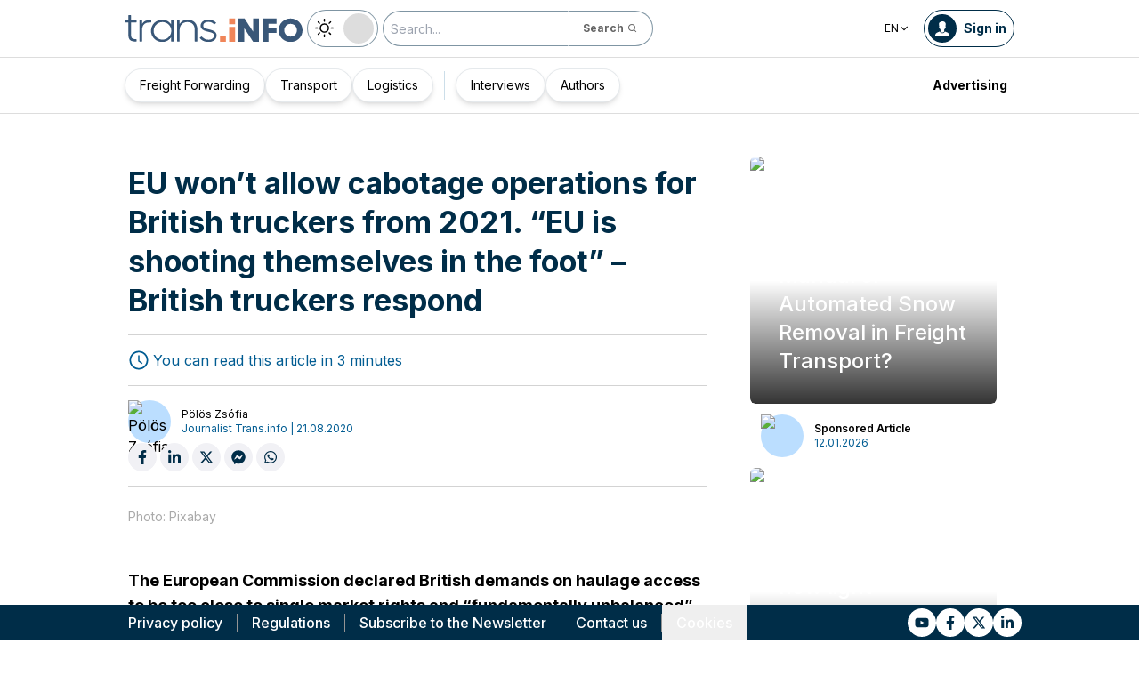

--- FILE ---
content_type: text/x-component
request_url: https://trans.info/en/contact?_rsc=179uq
body_size: 371
content:
0:["plTATTVZyW9wOMPn3TKzQ",[["children",["locale","en","d"],"children","(default)","children","contact",["contact",{"children":["__PAGE__",{}]}],null,null]]]


--- FILE ---
content_type: text/x-component
request_url: https://trans.info/en/category/logistics?_rsc=179uq
body_size: 132461
content:
3:I[4707,[],""]
6:I[36423,[],""]
9:I[10376,["5878","static/chunks/5878-63afada22e240c17.js","7601","static/chunks/app/error-5b52fa143fc03e3f.js"],"default"]
a:I[65878,["2636","static/chunks/4f53ad1b-76b1d327a8ba0349.js","2502","static/chunks/a63740d3-3cee1c883db8a5f7.js","2400","static/chunks/12038df7-c110168237fa73eb.js","5735","static/chunks/5735-853fb8ea957c9961.js","3817","static/chunks/3817-d9692ed11d5fcc0b.js","6933","static/chunks/6933-7c13990b0819d909.js","3786","static/chunks/3786-c2c86de1aac8a274.js","2267","static/chunks/2267-6d39be8c79a8e90e.js","8333","static/chunks/8333-904be654b0e83d2a.js","4930","static/chunks/4930-f3f5e749e21a682f.js","9501","static/chunks/9501-3874ab369a869d6b.js","5878","static/chunks/5878-63afada22e240c17.js","1644","static/chunks/1644-ea97ecb0c7a52545.js","2261","static/chunks/2261-fbf67e7ab9acf76c.js","8986","static/chunks/8986-89ed499b7221ece4.js","8224","static/chunks/8224-49feedd0aa0916d3.js","1132","static/chunks/1132-082f38aa12d89a74.js","8894","static/chunks/8894-c5a25a3bafedb7d9.js","6758","static/chunks/6758-0c1281818127b5c1.js","5544","static/chunks/5544-3426bab855bf833d.js","812","static/chunks/812-b4e4139529499dc0.js","7085","static/chunks/7085-61b2b90b37e0b864.js","7679","static/chunks/7679-1f9528065a7df8b8.js","2396","static/chunks/2396-c336753bb45fb11f.js","3336","static/chunks/app/%5Blocale%5D/(default)/category/%5Bslug%5D/page-5f0afe30444dd5d1.js"],"Image"]
4:["locale","en","d"]
5:["slug","logistics","d"]
0:["plTATTVZyW9wOMPn3TKzQ",[[["",{"children":[["locale","en","d"],{"children":["(default)",{"children":["category",{"children":[["slug","logistics","d"],{"children":["__PAGE__",{}]}]}]}]}]},"$undefined","$undefined",true],["",{"children":[["locale","en","d"],{"children":["(default)",{"children":["category",{"children":[["slug","logistics","d"],{"children":["__PAGE__",{},[["$L1","$L2",[["$","link","0",{"rel":"stylesheet","href":"/_next/static/css/94d89ef146acf5e9.css","precedence":"next","crossOrigin":"$undefined"}],["$","link","1",{"rel":"stylesheet","href":"/_next/static/css/c5b56f5cf609dd0f.css","precedence":"next","crossOrigin":"$undefined"}]]],null],null]},[null,["$","$L3",null,{"parallelRouterKey":"children","segmentPath":["children","$4","children","(default)","children","category","children","$5","children"],"error":"$undefined","errorStyles":"$undefined","errorScripts":"$undefined","template":["$","$L6",null,{}],"templateStyles":"$undefined","templateScripts":"$undefined","notFound":"$undefined","notFoundStyles":"$undefined"}]],null]},[null,["$","$L3",null,{"parallelRouterKey":"children","segmentPath":["children","$4","children","(default)","children","category","children"],"error":"$undefined","errorStyles":"$undefined","errorScripts":"$undefined","template":["$","$L6",null,{}],"templateStyles":"$undefined","templateScripts":"$undefined","notFound":"$undefined","notFoundStyles":"$undefined"}]],null]},[[[["$","link","0",{"rel":"stylesheet","href":"/_next/static/css/0788d812fe1c6770.css","precedence":"next","crossOrigin":"$undefined"}]],"$L7"],null],null]},[[[["$","link","0",{"rel":"stylesheet","href":"/_next/static/css/e328eac134c223f3.css","precedence":"next","crossOrigin":"$undefined"}]],"$L8"],null],null]},[[[["$","link","0",{"rel":"stylesheet","href":"/_next/static/css/0b8aca63e754225b.css","precedence":"next","crossOrigin":"$undefined"}]],["$","$L3",null,{"parallelRouterKey":"children","segmentPath":["children"],"error":"$9","errorStyles":[],"errorScripts":[],"template":["$","$L6",null,{}],"templateStyles":"$undefined","templateScripts":"$undefined","notFound":["$","html",null,{"lang":"en","children":["$","body",null,{"children":[["$","a",null,{"href":"/","className":"relative z-10 mt-10 flex w-full justify-center","children":["$","$La",null,{"src":"/static/svg/transinfoLogoWhite.svg","alt":"TransInfo","width":400,"height":100}]}],["$","$La",null,{"src":"/static/404.jpg","fill":true,"style":{"objectFit":"cover"},"className":"z-0","alt":"dupa"}]]}]}],"notFoundStyles":[]}]],null],null],["$Lb",null]]]]
d:I[52888,["6941","static/chunks/app/%5Blocale%5D/(default)/template-9fd6c59f45df2c2d.js"],"default"]
f:I[63214,["2636","static/chunks/4f53ad1b-76b1d327a8ba0349.js","2502","static/chunks/a63740d3-3cee1c883db8a5f7.js","2400","static/chunks/12038df7-c110168237fa73eb.js","5735","static/chunks/5735-853fb8ea957c9961.js","3817","static/chunks/3817-d9692ed11d5fcc0b.js","6933","static/chunks/6933-7c13990b0819d909.js","3786","static/chunks/3786-c2c86de1aac8a274.js","2267","static/chunks/2267-6d39be8c79a8e90e.js","8333","static/chunks/8333-904be654b0e83d2a.js","4930","static/chunks/4930-f3f5e749e21a682f.js","9501","static/chunks/9501-3874ab369a869d6b.js","5878","static/chunks/5878-63afada22e240c17.js","1644","static/chunks/1644-ea97ecb0c7a52545.js","2261","static/chunks/2261-fbf67e7ab9acf76c.js","8986","static/chunks/8986-89ed499b7221ece4.js","8224","static/chunks/8224-49feedd0aa0916d3.js","1132","static/chunks/1132-082f38aa12d89a74.js","8894","static/chunks/8894-c5a25a3bafedb7d9.js","6758","static/chunks/6758-0c1281818127b5c1.js","5544","static/chunks/5544-3426bab855bf833d.js","812","static/chunks/812-b4e4139529499dc0.js","7085","static/chunks/7085-61b2b90b37e0b864.js","7679","static/chunks/7679-1f9528065a7df8b8.js","2396","static/chunks/2396-c336753bb45fb11f.js","4815","static/chunks/app/%5Blocale%5D/(default)/page-814e5f10ed942d35.js"],"DefaultHeadScripts"]
10:I[62339,["2400","static/chunks/12038df7-c110168237fa73eb.js","5735","static/chunks/5735-853fb8ea957c9961.js","3817","static/chunks/3817-d9692ed11d5fcc0b.js","6933","static/chunks/6933-7c13990b0819d909.js","3786","static/chunks/3786-c2c86de1aac8a274.js","2267","static/chunks/2267-6d39be8c79a8e90e.js","4930","static/chunks/4930-f3f5e749e21a682f.js","1644","static/chunks/1644-ea97ecb0c7a52545.js","3776","static/chunks/3776-47b1d36c2890c208.js","2259","static/chunks/2259-bd60322da35d2359.js","1203","static/chunks/app/%5Blocale%5D/layout-b619b7730e3ecb8f.js"],"Body"]
11:I[9873,["2400","static/chunks/12038df7-c110168237fa73eb.js","5735","static/chunks/5735-853fb8ea957c9961.js","3817","static/chunks/3817-d9692ed11d5fcc0b.js","6933","static/chunks/6933-7c13990b0819d909.js","3786","static/chunks/3786-c2c86de1aac8a274.js","2267","static/chunks/2267-6d39be8c79a8e90e.js","4930","static/chunks/4930-f3f5e749e21a682f.js","1644","static/chunks/1644-ea97ecb0c7a52545.js","3776","static/chunks/3776-47b1d36c2890c208.js","2259","static/chunks/2259-bd60322da35d2359.js","1203","static/chunks/app/%5Blocale%5D/layout-b619b7730e3ecb8f.js"],"FeatureFlagContextProvider"]
13:I[4558,["2400","static/chunks/12038df7-c110168237fa73eb.js","5735","static/chunks/5735-853fb8ea957c9961.js","3817","static/chunks/3817-d9692ed11d5fcc0b.js","6933","static/chunks/6933-7c13990b0819d909.js","3786","static/chunks/3786-c2c86de1aac8a274.js","2267","static/chunks/2267-6d39be8c79a8e90e.js","4930","static/chunks/4930-f3f5e749e21a682f.js","1644","static/chunks/1644-ea97ecb0c7a52545.js","3776","static/chunks/3776-47b1d36c2890c208.js","2259","static/chunks/2259-bd60322da35d2359.js","1203","static/chunks/app/%5Blocale%5D/layout-b619b7730e3ecb8f.js"],"default"]
14:"$Sreact.suspense"
15:I[89199,["2400","static/chunks/12038df7-c110168237fa73eb.js","5735","static/chunks/5735-853fb8ea957c9961.js","3817","static/chunks/3817-d9692ed11d5fcc0b.js","6933","static/chunks/6933-7c13990b0819d909.js","3786","static/chunks/3786-c2c86de1aac8a274.js","2267","static/chunks/2267-6d39be8c79a8e90e.js","4930","static/chunks/4930-f3f5e749e21a682f.js","1644","static/chunks/1644-ea97ecb0c7a52545.js","3776","static/chunks/3776-47b1d36c2890c208.js","2259","static/chunks/2259-bd60322da35d2359.js","1203","static/chunks/app/%5Blocale%5D/layout-b619b7730e3ecb8f.js"],"default"]
16:I[57812,["2400","static/chunks/12038df7-c110168237fa73eb.js","5735","static/chunks/5735-853fb8ea957c9961.js","3817","static/chunks/3817-d9692ed11d5fcc0b.js","6933","static/chunks/6933-7c13990b0819d909.js","3786","static/chunks/3786-c2c86de1aac8a274.js","2267","static/chunks/2267-6d39be8c79a8e90e.js","4930","static/chunks/4930-f3f5e749e21a682f.js","1644","static/chunks/1644-ea97ecb0c7a52545.js","3776","static/chunks/3776-47b1d36c2890c208.js","2259","static/chunks/2259-bd60322da35d2359.js","1203","static/chunks/app/%5Blocale%5D/layout-b619b7730e3ecb8f.js"],"default"]
17:I[95227,["2400","static/chunks/12038df7-c110168237fa73eb.js","5735","static/chunks/5735-853fb8ea957c9961.js","3817","static/chunks/3817-d9692ed11d5fcc0b.js","6933","static/chunks/6933-7c13990b0819d909.js","3786","static/chunks/3786-c2c86de1aac8a274.js","2267","static/chunks/2267-6d39be8c79a8e90e.js","4930","static/chunks/4930-f3f5e749e21a682f.js","1644","static/chunks/1644-ea97ecb0c7a52545.js","3776","static/chunks/3776-47b1d36c2890c208.js","2259","static/chunks/2259-bd60322da35d2359.js","1203","static/chunks/app/%5Blocale%5D/layout-b619b7730e3ecb8f.js"],"default"]
18:I[35149,["2400","static/chunks/12038df7-c110168237fa73eb.js","5735","static/chunks/5735-853fb8ea957c9961.js","3817","static/chunks/3817-d9692ed11d5fcc0b.js","6933","static/chunks/6933-7c13990b0819d909.js","3786","static/chunks/3786-c2c86de1aac8a274.js","2267","static/chunks/2267-6d39be8c79a8e90e.js","4930","static/chunks/4930-f3f5e749e21a682f.js","1644","static/chunks/1644-ea97ecb0c7a52545.js","3776","static/chunks/3776-47b1d36c2890c208.js","2259","static/chunks/2259-bd60322da35d2359.js","1203","static/chunks/app/%5Blocale%5D/layout-b619b7730e3ecb8f.js"],"default"]
7:["$Lc",["$","$L3",null,{"parallelRouterKey":"children","segmentPath":["children","$4","children","(default)","children"],"error":"$undefined","errorStyles":"$undefined","errorScripts":"$undefined","template":["$","$Ld",null,{"children":["$","$L6",null,{}]}],"templateStyles":[],"templateScripts":[],"notFound":"$undefined","notFoundStyles":"$undefined"}],"$Le"]
8:["$","html",null,{"lang":"en","className":"scroll-smooth","children":[["$","head",null,{"children":["$","$Lf",null,{}]}],["$","$L10",null,{"children":[["$","$L11",null,{"data":{"lang_based":[{"lang":"pl","promotions":[{"from":1722240000,"to":1727308740,"label":"Promocja 1+1","link":"https://trans.info/pl/rules/promo-1-plus-1"}],"default_promotions":[{"from":1722211200,"to":1727308740,"promo_code":"1plus1","promo_code_name":"1+1 na subskrypcjÄ™ trans.iNFO premium","custom_label":"Aktualnie obowiÄ…zuje u nas promocja \"1+1 na subskrypcjÄ™ trans.iNFO premium\". JeÅ¼eli chcesz skorzystaÄ‡ z tej promocji i kupujÄ…c jednÄ… rocznÄ… subskrypcjÄ™ - otrzymaÄ‡ drugÄ… caÅ‚kowicie za darmo (a jeÅ›li zdecydujesz siÄ™ na zakup dwÃ³ch subskrypcji - dostaniesz aÅ¼ cztery!) - kliknij TAK"}],"payments":{"probe_payments_enabled":true},"offer":{"version":"1"}}],"flags":{"article":{"newsAbleToBeBlocked":true,"socialLogInFirstScreen":false},"auth":{"registerVersion":"2","rememberMe":true},"main_page":{"wersja_strony_glownej":"2","main_page_version":2},"premium":{"enabled":false,"buy_enabled":false}}},"children":"$L12"}],["$","$L13",null,{}],["$","$14",null,{"children":["$","$L15",null,{}]}],["$","$L16",null,{}],["$","$L17",null,{}],["$","$L18",null,{}],"$L19"]}]]}]
b:[["$","meta","0",{"name":"viewport","content":"width=device-width, initial-scale=1"}],["$","meta","1",{"charSet":"utf-8"}],["$","title","2",{"children":"Information from the world of logistics, e-commerce and warehousing | trans.info"}],["$","meta","3",{"name":"description","content":"Logistics on Trans.info - innovations in supply chain management, e-commerce, warehousing and optimization. Trends and technologies for the TSL industry."}],["$","meta","4",{"name":"author","content":"trans.info"}],["$","meta","5",{"name":"theme-color","content":"#FFDC3A"}],["$","link","6",{"rel":"canonical","href":"https://trans.info/en/category/logistics"}],["$","meta","7",{"property":"og:title","content":"Information from the world of logistics, e-commerce and warehousing"}],["$","meta","8",{"property":"og:description","content":"Logistics on Trans.info - innovations in supply chain management, e-commerce, warehousing and optimization. Trends and technologies for the TSL industry."}],["$","meta","9",{"property":"og:url","content":"https://trans.info/en/category/logistics"}],["$","meta","10",{"property":"og:site_name","content":"Trans.INFO"}],["$","meta","11",{"property":"og:locale","content":"en"}],["$","meta","12",{"property":"og:image","content":"https://trans.info/trans-info.jpg"}],["$","meta","13",{"property":"og:image:width","content":"1200"}],["$","meta","14",{"property":"og:image:height","content":"627"}],["$","meta","15",{"property":"og:image:alt","content":"Portal i dla transportu i logistyki"}],["$","meta","16",{"property":"og:type","content":"website"}],["$","meta","17",{"name":"twitter:card","content":"summary"}],["$","meta","18",{"name":"twitter:site","content":"trans.info"}],["$","meta","19",{"name":"twitter:title","content":"Trans.iNFO"}],["$","meta","20",{"name":"twitter:description","content":"Logistics on Trans.info - innovations in supply chain management, e-commerce, warehousing and optimization. Trends and technologies for the TSL industry."}],["$","meta","21",{"name":"twitter:image","content":"https://trans.info/trans-info.jpg"}],["$","meta","22",{"name":"twitter:image:width","content":"1200"}],["$","meta","23",{"name":"twitter:image:height","content":"627"}],["$","meta","24",{"name":"twitter:image:alt","content":"Portal i dla transportu i logistyki"}],["$","meta","25",{"name":"next-size-adjust"}]]
1:null
1a:I[59459,["2400","static/chunks/12038df7-c110168237fa73eb.js","5735","static/chunks/5735-853fb8ea957c9961.js","3817","static/chunks/3817-d9692ed11d5fcc0b.js","6933","static/chunks/6933-7c13990b0819d909.js","3786","static/chunks/3786-c2c86de1aac8a274.js","2267","static/chunks/2267-6d39be8c79a8e90e.js","4930","static/chunks/4930-f3f5e749e21a682f.js","1644","static/chunks/1644-ea97ecb0c7a52545.js","3776","static/chunks/3776-47b1d36c2890c208.js","2259","static/chunks/2259-bd60322da35d2359.js","1203","static/chunks/app/%5Blocale%5D/layout-b619b7730e3ecb8f.js"],"default"]
1b:I[64431,["2400","static/chunks/12038df7-c110168237fa73eb.js","6115","static/chunks/8dc5345f-eb58e227352ef8ac.js","9929","static/chunks/4f9d9cd8-ac730608f1b6e825.js","2420","static/chunks/9081a741-51aedfaed072c4d2.js","5735","static/chunks/5735-853fb8ea957c9961.js","3817","static/chunks/3817-d9692ed11d5fcc0b.js","6933","static/chunks/6933-7c13990b0819d909.js","3786","static/chunks/3786-c2c86de1aac8a274.js","2267","static/chunks/2267-6d39be8c79a8e90e.js","5878","static/chunks/5878-63afada22e240c17.js","1056","static/chunks/1056-422f3165c8e8157f.js","3603","static/chunks/3603-eb1eead648e8ceb6.js","1756","static/chunks/1756-87da362f1581ea17.js","4236","static/chunks/4236-16de494c25de9a79.js","2259","static/chunks/2259-bd60322da35d2359.js","3221","static/chunks/3221-21779e18339b04b8.js","858","static/chunks/app/%5Blocale%5D/(default)/layout-b250a606d1f64ef9.js"],"default"]
19:["$","$L1a",null,{"translations":{"fieldTooLong":"Value must be shorter than [value] characters.","fieldTooShort":"Value must be longer than [value] characters.","invalidEmail":"Invalid email address.","invalidLink":"Invalid URL address.","invalidEnumValue":"One of the values: [expected] was expected.","nonempty":"Field cannot be empty.","other":"Invalid field value.","required":"Field is required.","valueTooHigh":"Value must be lower than [value].","valueTooLow":"Value must be higher than [value]."}}]
e:["$","$L1b",null,{"children":"$L1c"}]
1d:I[10575,["2636","static/chunks/4f53ad1b-76b1d327a8ba0349.js","2502","static/chunks/a63740d3-3cee1c883db8a5f7.js","2400","static/chunks/12038df7-c110168237fa73eb.js","5735","static/chunks/5735-853fb8ea957c9961.js","3817","static/chunks/3817-d9692ed11d5fcc0b.js","6933","static/chunks/6933-7c13990b0819d909.js","3786","static/chunks/3786-c2c86de1aac8a274.js","2267","static/chunks/2267-6d39be8c79a8e90e.js","8333","static/chunks/8333-904be654b0e83d2a.js","4930","static/chunks/4930-f3f5e749e21a682f.js","9501","static/chunks/9501-3874ab369a869d6b.js","5878","static/chunks/5878-63afada22e240c17.js","1644","static/chunks/1644-ea97ecb0c7a52545.js","2261","static/chunks/2261-fbf67e7ab9acf76c.js","8986","static/chunks/8986-89ed499b7221ece4.js","8224","static/chunks/8224-49feedd0aa0916d3.js","1132","static/chunks/1132-082f38aa12d89a74.js","8894","static/chunks/8894-c5a25a3bafedb7d9.js","6758","static/chunks/6758-0c1281818127b5c1.js","5544","static/chunks/5544-3426bab855bf833d.js","812","static/chunks/812-b4e4139529499dc0.js","7085","static/chunks/7085-61b2b90b37e0b864.js","7679","static/chunks/7679-1f9528065a7df8b8.js","2396","static/chunks/2396-c336753bb45fb11f.js","3336","static/chunks/app/%5Blocale%5D/(default)/category/%5Bslug%5D/page-5f0afe30444dd5d1.js"],"default"]
1e:I[74972,["2400","static/chunks/12038df7-c110168237fa73eb.js","5735","static/chunks/5735-853fb8ea957c9961.js","3817","static/chunks/3817-d9692ed11d5fcc0b.js","6933","static/chunks/6933-7c13990b0819d909.js","3786","static/chunks/3786-c2c86de1aac8a274.js","2267","static/chunks/2267-6d39be8c79a8e90e.js","4930","static/chunks/4930-f3f5e749e21a682f.js","1644","static/chunks/1644-ea97ecb0c7a52545.js","3776","static/chunks/3776-47b1d36c2890c208.js","2259","static/chunks/2259-bd60322da35d2359.js","1203","static/chunks/app/%5Blocale%5D/layout-b619b7730e3ecb8f.js"],"default"]
25:I[19558,["2400","static/chunks/12038df7-c110168237fa73eb.js","6115","static/chunks/8dc5345f-eb58e227352ef8ac.js","9929","static/chunks/4f9d9cd8-ac730608f1b6e825.js","2420","static/chunks/9081a741-51aedfaed072c4d2.js","5735","static/chunks/5735-853fb8ea957c9961.js","3817","static/chunks/3817-d9692ed11d5fcc0b.js","6933","static/chunks/6933-7c13990b0819d909.js","3786","static/chunks/3786-c2c86de1aac8a274.js","2267","static/chunks/2267-6d39be8c79a8e90e.js","5878","static/chunks/5878-63afada22e240c17.js","1056","static/chunks/1056-422f3165c8e8157f.js","3603","static/chunks/3603-eb1eead648e8ceb6.js","1756","static/chunks/1756-87da362f1581ea17.js","4236","static/chunks/4236-16de494c25de9a79.js","2259","static/chunks/2259-bd60322da35d2359.js","3221","static/chunks/3221-21779e18339b04b8.js","858","static/chunks/app/%5Blocale%5D/(default)/layout-b250a606d1f64ef9.js"],"default"]
26:I[26955,["2400","static/chunks/12038df7-c110168237fa73eb.js","6115","static/chunks/8dc5345f-eb58e227352ef8ac.js","9929","static/chunks/4f9d9cd8-ac730608f1b6e825.js","2420","static/chunks/9081a741-51aedfaed072c4d2.js","5735","static/chunks/5735-853fb8ea957c9961.js","3817","static/chunks/3817-d9692ed11d5fcc0b.js","6933","static/chunks/6933-7c13990b0819d909.js","3786","static/chunks/3786-c2c86de1aac8a274.js","2267","static/chunks/2267-6d39be8c79a8e90e.js","5878","static/chunks/5878-63afada22e240c17.js","1056","static/chunks/1056-422f3165c8e8157f.js","3603","static/chunks/3603-eb1eead648e8ceb6.js","1756","static/chunks/1756-87da362f1581ea17.js","4236","static/chunks/4236-16de494c25de9a79.js","2259","static/chunks/2259-bd60322da35d2359.js","3221","static/chunks/3221-21779e18339b04b8.js","858","static/chunks/app/%5Blocale%5D/(default)/layout-b250a606d1f64ef9.js"],"default"]
12:["$","$L1d",null,{"locale":"en","now":"$D2026-01-18T16:27:00.546Z","timeZone":"UTC","messages":{"main":{"yes":"Yes","no":"No","main":{"title":"Website for transport and logistics","subTitle":"Trans.Info - website for transport and logistics.","seeMore":"See more","seeMoreAnswers":"Show more answers","seeAll":"See all","hideAnswers":"Collapse the answers","seeAllMovies":"See all movies","homePage":"Return to the home page","homePageBreadcrumb":"Home page","or":"or","description":"Our experts and journalists across Europe provide carriers, shippers and drivers with the most important information and knowledge.","contactHeader":"We provide  knowledge and inspiration to develop the transport industry in Europe","contactMe":"Contact us","contactTime":" ","rightsReserved":"All rights reserved","searchTitle":"Database and search engine for articles on transport","newsletterTitle":"Newsletter on transport and logistics","contactMeRegulations":"I agree for processing my personal data included in the contact form by Polish Road Transport Institute Foundation (2-4 RacÅ‚awicka Street, 53-146 WrocÅ‚aw) for purposes of execution of the application."},"website":{"title":"Website for transport and logistics","description":"Website for transport and logistics"},"navigation":{"readMore":"[Read more]","readLess":"[Read less]","forum":"Forum","people":"People","jobs":" Job opportunities","jobsUrl":"https://www.transjobs.eu/en/jobs","login":"Sign in","profile":"Profile","settings":"Settings","notifications":"Notifications","contact":"Contact us","policy":"Privacy policy","policyUrl":"privacy-policy","rules":"Regulations","rulesUrl":"rules","logout":"Log out","postTitle":"Article title","postContent":"Article content","goHome":"Go back to homepage","ads":"Advertising","redirecting":"Redirecting...","adsUrl":"https://cdn-trans.info/uploads/2022/12/8b490025a0bf22a5373197ae11c.pdf","goBackToMain":"Kliknij by zamknÄ…Ä‡ i wrÃ³ciÄ‡ do strony gÅ‚Ã³wnej","dropDown":{"video":{"title":"Video - the only television for transport and logistics.","description":"Video news, live meetings with experts, information from the TSL industry."},"people":{"recommendedEntries":"Recommended entries","recommendedAuthors":"Recommended authors","seeAllAuthors":"See all authors","title":"Trans.Info - People from the transport and logistics industry","description":"Journalists, TSL experts, lawyers, drivers, business representatives. The most important people in the world of transport and logistics in one portal."}},"newMagazine":"Poznaj nasze specjalne publikacje","newMagazineUrl":"/page/e-magazyn","newRules":"Amendment of the trans.INFO's Terms and Conditions","newRulesFull":"In connection with the change of the scope and principles of providing by Trans.info sp. z o.o. the services to which the provisions of the Trans.info's Website Terms and Conditions apply, in particular in the scope of dedicating the Website to professional users, Trans.info sp. z o.o. informs about the change of the Terms and Conditions, which shall enter into force within 30 days from the date of posting this notice on the Website, i.e. from 31.03.2023. The new Terms and Conditions are available at: (<a href='https://trans.info/rules/new' class='link-color'>https://trans.info/rules/new</a>). The personal data of Customers and Users of the Website is processed in accordance with the Privacy Policy (<a href='https://trans.info/policy/new' class='link-color'>https://trans.info/policy/new</a>).","newsletter":"Newsletter"},"functionalities":{"addNews":"Add news","addComment":"Add comment","toArticle":"To the article","share":"Share","shareArticle":"UdostÄ™pnij artykuÅ‚","comment":"Comment","cancel":"Anuluj","rate":"Rate","joinSocial":"Join our transport community on {name}","joinAs":"Join us","socials":{"fb":"Facebook","li":"Linkedin","vk":"VK","telegram":"telegram"},"download":"Download","watch":"Obejrzyj","joinSocialLi":""},"label":{"news":"Newest articles","partners":"From our partners","recommended":"Recommended by the editorial team","podcasts":"Podcasts","rest":"Other","loginBy":"Use {service} account","signin":"Sign in","createAccount":"Create an account","registerWithEmail":"Register using your email address","newUser":"Are you a new user? <aRegister>Create an account</aRegister>","or":"or","new":"NEW","webinar":"WEBINAR","podcast":"PODCAST","advertisement":"Advertisement","goBack":"Back","doesntRememberPassword":"Forgotten your password?","forgottenPasswordDescription":"Enter the email address you used to register your account. You will receive a password reset link with instructions to the address you provided.","backToLogin":"Go back to login","ukraina":"Ukrainian","name":"Name","surname":"Surname","nameSurname":"Name and Surname","dob":"Date of birth","email":"E-mail address","phone":"Phone number","contactWith":"Contact {name}, who will advise what solution will be most beneficial for your business.","oldPassword":"Old password","newPassword":"New password","password":"Password","writeNewPassword":"Enter new password to sign in","confirmPassword":"Confirm new password","company":"Company","companyName":"Company name","role":"Position","positionName":"Job title","transID":"Trans-id*","optional":"Optional","login":"Signing in","dataSaved":"Your details have been successfully updated.","topAuthor":"Our authors","video":"Video","popular":"Trending articles","similarVideo":"Similar videos","ourInterviews":"Latest interviews","transport":"Transport","logistics":"Logistics","trucking":"Truck drivers","shipment":"shipment","transportLink":"transport","logisticsLink":"logistics","truckingLink":"truck-drivers","shipmentLink":"spedition","interviews":"Latest interviews","transportDescription":"Transport - articles on legal changes, optimization of costs in transport companies, acquisition of clients, insurance and search for drivers.","logisticsDescription":"Logistics - articles on supply chain security and optimization, certification, cooperation with carriers, new trends and technologies in logistics and warehousing.","truckingDescription":"Drivers - articles on road conditions, traffic bans, premiers of new tractors and trailers, health and development in the driving profession and entertainment materials.","shipmentDescription":"shipment","interviewsDescription":"Latest interviews","jobOffers":"Job offers","blogs":"Blogs","more":"more","userQuote":"Readers quotes","allVideos":"All videos","updated":"Updated","premium":"Premium","premiumOffer":"Premium offer","buttons":{"update":"Update","change":"Replace","sendMessage":"Send a message","save":"Save","next":"Next","confirm":"Confirm","send":"Send","sendEmail":"Send email","exit":"Exit"},"profile":{"whoAreYou":"Tell us who you are so that we can better tailor the content to your preferences.","interestsQuestion":"What are you interested in?","describeYou":"Write a few words about your work, experience, hobbies...","aboutCompany":{"companyQuestion":"What is the profile of your company?","companyAnswer1":"forwarding","companyAnswer2":"production","companyAnswer3":"shipment","companyAnswer4":"media","companyAnswer5":"services for TSL","companyAnswer6":"other"},"aboutPosition":{"positionQuestion":"What is your position?","positionAnswer1":"company owner","positionAnswer2":"carrier","positionAnswer3":"logistician","positionAnswer4":"dispatcher","positionAnswer5":"professional driver","positionAnswer6":"other"},"invoice":{"paymentStatus":{"label":"Status","NEW":"New","PAID":"Paid","REFUNDED":"Refunded","UNVERIFIED":"Unverified"},"dateFrom":"Paid invoice until:","dateTo":"Premium valid until:","Id":"Invoice no:","Amount":"Invoice amount:","Download":"Download invoice:","Users":"User number"},"deleteConfirm":"I confirm I want to delete an account in trans.INFO service","deleteButton":"Delete account","deleteByContact":"Currently the automatic removal is disabled. To remove account please contact us at pomoc@trans.info."},"placeholder":{"search":"Search...","searchMobile":"Search","comment":"Leave a comment...","answer":"Reply...","firstName":"Name","lastName":"Surname","email":"E-mail address","message":"Message","writeSomething":"Write something...","articleTitle":"Article title","articleContent":"Article content"},"checkAll":"Mark all consents"},"conditions":{"profile":"I hereby agree to the processing of my personal data contained in the registration form by the Administrator (Polish Road Transport Institute Foundation).","registerRules":{"content1":"The rules of using the Website are set out in the ","rules":"Regulations","content2":" When registering an account, you accept its provisions and the rules of data processing specified in the ","policy":"Privacy Policy"},"agreeWith":"I agree with","regulations":"the Regulations"},"message":{"deletedComment":"The comment has been deleted","errorSelectVal":"Select at least one value from each list","noPosts":"(no posts)","emptyContentToView":"No content to be displayed","confirmAccountFromEmail":"receive the e-mail and confirm your registration","completeAccount":"To complete the registration confirm e-mail address:","checkEmail":"Check your e-mail and click on the button in the message.","sendAgain":"The message has not arrived?","resendEmail":"Send it again.","passwordChanged":"HasÅ‚o zostaÅ‚o zmienione. ProszÄ™ zalogowaÄ‡ siÄ™ ponownie.","getRecoveryKey":"Enter the username of e-mail address used to set up your account. You will receive a link to reset your password along with the instructions.","accountDeleted":"Your account has been successfully deleted.","errors":{"savingFailure":"Saving data has failed.","atLeastOne":"At least one list item must be selected.","wrongEmail":"The entered e-mail address is invalid.","passwordsNotMatch":"The entered passwords do not match.","emailExists":"There is already an account with the entered email address.","error":"An error has occurred:","commentFailure":"Your comment cannot be added, please try again later.","commentDuplicate":"This comment has already been added","noTagPosts":"Tag with this name does not exist, please try again.","noAuthorPosts":"The user has not added any articles yet or does not exist, please come back later.","badUrl":"Link to this page is incorrect, check the link and try again.","fileTooLarge":"The file size is too large. Max: ","wrongFileType":"You selected an invalid file type. Valid file types: ","failedToDeleteAccount":"Failed to delete your account. Please try again later.","error404":"You are on a now-defunct webpage about transport, logistics and forwarding.","error500":"Server error","contact":"Something went wrong - could not send the message","errorMessage":"We apologise, but we are suffering an outage on one of our services. We are working on a solution to the problem."},"success":{"changesSaved":"Your data has been successfully saved. The changes will be visible after the next login.","contact":"Message has been successfully sent","allOk":"Ok"},"validation":{"noSpecialsAndNumbers":"Please do not use special characters and numbers such as (0-9, $, #, !, &, @)","noSpecials":"Please do not use special characters such as ($, #, !, &, @)","passwordRequirements":"Your password must contain at least 5 characters (A-Z), up to 30, and at least 1 number."},"account":{"errors":{"loginFailed":"Login and/or password are incorrect!","socialLoginFailed":" - Log in error. Probably the email address is already assigned to another account.","passwordResetFailure":"The account with this email address does not exist.","emailNotActivatedFailure":"Your account has not been activated yet! Click the link in the email we sent you when you created your account.","emailResendFailure":"Uploading has failed.","reLoginAt":"Re-login available at","failedLoginAttempt":{"failedLoginAttemptText1":"Used","failedLoginAttemptText2":"of","failedLoginAttemptText3":"login attempts"}},"success":{"passwordResetEmailSent":"An email with a password resetting link has been sent.","emailResendSuccess":"An email with an activation link has been sent again.","changePassword":"The password has been changed. Log in to your account."}}},"account":{"loginToContinue":"Sign in to continue","register":"Sign up","noAccount":"Don't have an account yet?","createAnAccount":"Create an acccount","haveAccount":"Already have an account? sign in","myAccount":"My account","rememberMe":"Remember me","loginWith":"Sign in using:","enterYourRegisterData":"Please enter your name, surname and password","forgottenPassword":"Forgot your password?","forgottenPasswordDescription":"Enter the email address you used to register your account. You will receive a link to reset your password along with the instructions.","confirmRegistration":"To complete the registration check your e-mail and click the activation link.","noConfirmRegistrationMsg":"Did not get the e-mail? We will send it again.","hello":"Hi!","usePasswordReset":"Please use the password recovery.","registerAndJoin":"Sign up and join the world`s largest transport community","registerReason":{"whyRegister":"By signing in you get:","whyRegisterP1":"the possibility to comment and rate articles","whyRegisterP2":"access to articles for signed in users","whyRegisterP3":"the right to discuss on the forum"},"confirmKey":{"confirmKeySuccess":"The password has been successfully saved. The account has been activated.","confirmKeyFailure":"Account activation has failed. Please try again later.","confirmKeyExpired":"Activation key has expired.","confirmKeyInvalid":"Activation key is invalid or the account has already been activated."},"profile":{"headers":{"aboutYou":"About you","aboutMe":"About you","interests":"Interests","companyAndPosition":"Company and position","deleteAccount":"Account deletion","agreements":"Marketing consents"}},"notifications":{"notifyWhenSomebodyReplies":"Notify me when someone replies to my comment","notifyWhenICommented":"Notify me about all comments in articles under which I posted comments","notifyBloggerAllComments":"Notify me about comments under entries on my blog","marketingConsent":"I consent to receiving marketing content about current products and offers","setItUp":{"text":"In order to set notifications about comments - ","link":"go to your profile"}}},"posts":{"featuredArticle":"Featured articles","moreText":"more articles","similarArticles":"Related articles","similarVideos":"Similar videos","hotDiscutions":"Hot discussions","lastArticles":"Latest articles","comments":"comments ({count})","lastComments":"Recent comments","noComments":"this article has no comments yet","postsWithTag":"Posts with tag:","postWithText":"Posts with text","userPosts":"User articles","addTo":"Add to","taggedPosts":"Posts tagged:","tags":"Tags","memberSince":"Created account","phrase":"Phrase","seeAllVideos":"Zobacz wszystkie nasze filmy","new":"NowoÅ›ci","newVideo":"nowoÅ›ci video","inComments":"in comments","readingTime":"You can read this article in {time} {rest}","minute0":"minute","minute1":"minutes","minute2":"minutes","speechSynthesis":"Listen to this article","speechSynthesisImpossible":"You do not have any voice synthesis voices installed. \nInstall them and try again.","copyMessage":"Read more at: ","readMore":"Read more","noResults":"No results","alsoRead":"Also read","articleBanner":{"premium":{"article":"Czytasz ten artykuÅ‚ dziÄ™ki <strong>aktywnej subskrypcji</strong> trans.iNFO. <strong>DziÄ™kujemy!</strong>","article-subtext":"premium","main":"JesteÅ› w strefie","mainPremium":"premium","mainSubtext":"Korzystasz dziÄ™ki aktywnej subskrypcji.","mainThankYou":"DziÄ™kujemy","mobile":"JesteÅ› w strefie <strong class='articleBannerPremium'>premium</strong>"},"freemium":{"article":"<strong>MateriaÅ‚ premium.</strong> Korzystaj z nielimitowanego dostÄ™pu w ramach subskrypcji premium. <a href=\"/pl/premium/oferta\" class=\"d-block\"><strong>SPRAWDÅ¹ OFERTÄ˜</strong></a>","article-subtext":"premium","main":"Nieograniczony dostÄ™p do branÅ¼owej wiedzy","mainList":{"topLine":"ciesz siÄ™ czytaniem <strong>BEZ REKLAM</strong>","middleLine":"dostÄ™p do <strong>WSZYSTKICH</strong> artykuÅ‚Ã³w","bottomLine":"dostÄ™p do <strong>PODCASTÃ“W</strong>"},"login":"Zaloguj siÄ™","register":"Zarejestruj siÄ™","mainSentence":{"learn":"poznaj wiÄ™cej","benefits":"korzyÅ›ci z aktywnego czÅ‚onkostwa","premium":"premium"},"main-mobile":{"text":"JesteÅ› w strefie <strong class='articleBannerPremium'>premium</strong>","button":"POZNAJ KORZYÅšCI"},"article-mobile":{"text":"MateriaÅ‚ <strong class='articleBannerPremium'>premium</strong>. <strong>Korzystaj z nielimitowanego dostÄ™pu</strong> w ramach subskrypcji <strong class='articleBannerPremium'>premium</strong>","button":"SPRAWDÅ¹ OFERTÄ˜"}},"video":"To watch this vide you need trans.INFO premium account"},"freemium":{"article":"","article-subtext":"","main":"","main-subtext":{"middleText":"","button":"","underText":"","linkText":""},"main-mobile":{"text":"","button":""},"article-mobile":{"text":"","button":""}},"video":""},"popups":{"news":{"newsTitle":"Send us information, a picture or a video","addNews":"Do you have news? Tell us about it!","newsDescription":"Have you witnessed an interesting event? Or maybe you have information you want to share? Write to us and we will publish it on our website.","heading":"Thank you for your submitting the information","messageSuccess":"Our journalists will contact you if we decide to use your information.","regulations":"I grant to Trans.Info the persmission to use the information I provided to the extent necessary to publish it."},"EP":{"EPuser":"About you","EPlogin":"Signing in","EPcareer":"Company and position","EPabout":"About you","EPinterests":"Interests"},"unsubscribe":{"messageSuccess":"Comment tracking under this article has been disabled."},"cookies":{"open":"Cookies"}},"search":{"onlyTitles":"Search in titles only","resultCount":"Search results","sortBy":"Sort by:","sortByOptions":{"date":"date","popularity":"popularity","accuracy":"relevance","name":"Alphabetically","latest":"Latest first","posts_count":"By number of articles"},"suggestions":"Did you mean: ","filter":"filter:","inComments":"in comments","inForum":"on the forum","inArticle":"in articles","all":"all","inVideo":"in videos","seeMoreForum":"See more on the forum","seeMoreComments":"See more comments","inputSearchValue":"Enter the keywords you are interested in.","noResult":"Unfortunately, no content has been found for your inquiry."},"user":{"guestName":"Guest","deleted":"Removed user"},"paywall":{"articleAvailableForLoggedUsers":"This article is only available to logged in users"},"agreement":{"all":"Accept all consents","signupTitle":"Sign up to newsletter, get access to news","marketing":{"label":"I agree to the processing of my personal data, indicated in this form, by Polish Road Transport Institute Foundation","contents":"I agree to the processing of my personal data, indicated in this form, by Polish Road Transport Institute Foundation ('Controller') for marketing purposes and, at the same time, I declare that I am interested in receiving information about the Controller's current products and offers, thus giving my consent to the Controller to send commercial information to the contact details provided, in particular with regard to contact by e-mail and/or phone.","forbidden":"It is impossible to remove this consent. Delete your account to have the effect of withdrawing your consent to data processing."},"commercialInside":{"label":"I declare that I am interested in receiving marketing content about current products and offers of Polish Road Transport Institute Foundation expanded version:","contents":"I declare that I am interested in receiving marketing content about current products and offers of Polish Road Transport Institute Foundation ('Controller') and I agree to receive commercial information to the contact details provided by me, in particular in the form of a newsletter via electronic communication. You may withdraw your consent at any time. We use various electronic communication channels (phone, SMS/MMS, push), in the case of the newsletter, it is an e-mail. The withdrawal of consent does not affect the lawfulness of the marketing information sent so far."},"commercialOutside":{"label":"I declare that I am interested in receiving marketing content about current products and offers of entities from the Trans.eu Group and partners cooperating with Polish Road Transport Institute Foundation","contents":"I declare that I am interested in receiving marketing content about current products and offers of entities from the Trans.eu Group and partners cooperating with Polish Road Transport Institute Foundation and I give my consent to sending commercial information to the contact details provided by me via electronic communication. You may withdraw your consent at any time. We use various electronic communication channels: e-mail, phone, SMS/MMS, push. The withdrawal of consent does not affect the lawfulness of the marketing information sent so far."},"commercialPartner":{"label":"I consent to sharing data with {partner}","contents":"I declare that I am interested in receiving marketing content about current products and offers of {partner} and I give my consent to sending commercial information to the contact details provided by me via electronic communication. You may withdraw your consent at any time. We use various electronic communication channels: e-mail, phone, SMS/MMS, push. The withdrawal of consent does not affect the lawfulness of the marketing information sent so far."},"rules":{"label":"I accept the Terms of Service","contents":"I have read and agree to the <a href='/en/rules' target='_blank' class='text-premium-500 underline'>Terms of Service</a> of Polish Road Transport Institute Foundation"},"policy":{"label":"I accept the Privacy Policy","contents":"I have read and agree to the <a href='/en/privacy-policy' target='_blank' class='text-premium-500 underline'>Privacy Policy</a> of Polish Road Transport Institute Foundation"},"rodo":{"label":"GDPR obligation to inform â€“ Controller of personal data","contents":"The Controller of your personal data is Polish Road Transport Institute Foundation with its registered office in WrocÅ‚aw. The data indicated in this contact form will be processed in order to respond to your enquiry and, if you give your consent, the data will be processed for marketing purposes, i.e. to contact you and provide you with information about the Controller's offers and products. The provision of data is voluntary, but necessary to receive a response. The rules for the processing of personal data are set out in detail in the Privacy Policy."},"loggedAs":"You are logged in as","subscribeToNewsletter":"Subscribe to newsletter"},"rodo":{"title":"GDPR obligation to inform â€“ Controller of personal data","info":"The Controller of your personal data is Polish Road Transport Institute Foundation with its registered office in WrocÅ‚aw. The data indicated in this contact form will be processed in order to respond to your enquiry and, if you give your consent, the data will be processed for marketing purposes, i.e. to contact you and provide you with information about the Controller's offers and products. The provision of data is voluntary, but necessary to receive a response. The rules for the processing of personal data are set out in detail in the Privacy Policy.","rulesPopup":{"checkbox":"","button":""}},"darkmode":{"light":"light mode","dark":"dark mode"},"hotTopics":"download_handbook","hello":"","hotTopic":{"hotTag":"","hotTagSlug":""},"service-unavailable":"We are currently undergoing maintenance, Trans.info will be available again soon."},"newsletter":{"intro":"Subscribe to the newsletter to receive weekly \n news, interviews and reports","subscribe":"Subscribe now ","newsletter":"Newsletter","signinNewsletter":"Subscribe to the Newsletter","theBestArticleInInbox":"Our most interesting articles every week in your inbox","selectTopic":"Choose the topics that interest you:","transport":"Road transport","logistics":"Logistics and shipping","trucking":"Truck drivers","premium-transport":"Transport PREMIUM","premium-logistics":"Logistics PREMIUM","premium-trucking":"Drivers PREMIUM","shipment":"Shipment","logistic":"Logistics and supply chain","infoRegulations":"By subscribing to the newsletter, I declare that I have read the <rules>Regulations</rules> and the <policy>Privacy Policy</policy>","consentNewsletter":"I agree to receive the newsletter from Trans.info sp.z o.o. to the e-mail address provided.","emailPerWeek":"... and to receive similar articles from <b>{category}</b> to my inbox every week.","thanks":"Thank you","workingAs":"I'm working as:","workingOccupation":{"driver":"Driver","logistician":"Logistician","carrier":"Carrier","forwarder":"Forwarder","shipper":"Shipper"},"seeMoreNewsletters":"See also our other newsletters","newsletterTo":"Address the newsletter is sent to","agreeWithMarketingTrans":"I agree to receive the newsletter from the Trans.eu group to the e-mail address provided.","moreThanOneCategory":"You must sign up to one of the categories","welcomeMsg":"You will receive a welcome message from us in a moment. You will be able to unsubscribe by clicking on the link in the footer.","editSettings":"Change the settings of your subscription","transportDescription":"efficiency and security of the supply chain, interesting implementations, trends","logisticsDescription":"legal changes, cost optimization, finding subcontractors","truckingDescription":"traffic situation, vehicle launches, health and development, entertainment on the road","premium-transportDescription":"Newsletter Transport with premium articles","premium-logisticsDescription":"Newsletter Logistics with premium articles","premium-truckingDescription":"Newsletter Drivers with premium articles","unsubscribe":{"title":"Unsubscribe from the newsletters"},"subscribeSuccess":{"title":"You've subscribed to trans.iNFO newsletter!","main-part-1":"","main-part-2":"","main-part-3":"","main-part-4":"","end":"Trans.iNFO redaction"},"newSubscribe":{"title":"Subscribe","pMagazine":"Leave your email to receive nitifications when new e-mag appears","pWebinar":"Leave your email to receive nitifications when new webinar appears","placeholder":"e-mail","consent":"Clicking the button you agree to receive notifications to the email address from Trans.INFO LLC.","policyLink":""},"consentNewsletterTooltip":"","rodo":{"minimized":"","tooltip":""},"component":{"title":"Don't have time to read information from the world of TSL?","subTitle":"We collected them for you!","descriptionStart":"Sign up for our free newsletter","descriptionEnd":"get an overview of the most important events and changes in #transport & #logistics.","submit":"Subscribe to the Newsletter","emailTooltip":"Enter your email address here","occupationTooltip":"Choose what you do","notify":{"error":{"message":"An error occurred while signing up to the newsletter. Please try signing up later."},"success":{"message":"Your email address has been successfully added to the newsletter."}}}},"popup":{"general":{"header":"We would like to create better articles for you. You can help us do this by simply providing answers in the following survey.","subheader":"Which profession or market sector is most relevant to your work duties?","extra":"Thank you for your support!","options":[{"id":"professional_driver","label":"Driver"},{"id":"carrier","label":"Carrier"},{"id":"driver_&_carrier","label":"Driver&Carrier"},{"id":"forwarder","label":"Forwarder"},{"id":"logistics","label":"Transport Logistics"},{"id":"production","label":"Production worker"},{"id":"other","label":"Other"}],"button":"Save"},"magazineLead":{"magazine":{"header":"Pobierz najnowsze wydanie Magazynu MenedÅ¼erÃ³w Transportu","subheader":" W celu pobrania najnowszego wydania Magazynu MenedÅ¼erÃ³w Transportu wymagane jest <link> posiadanie subskrypcji premium</link> lub wypeÅ‚nienie poniÅ¼szego formularza"},"checklist":{"header":"Pobierz przydatnÄ… checklistÄ™","subheader":"To narzÄ™dzie pozwoli Ci wstÄ™pnie okreÅ›liÄ‡, na ktÃ³rym etapie lejka sprzedaÅ¼owego Twoja firma ma problemy. Aby pobraÄ‡ checklistÄ™, niezbÄ™dne jest uzupeÅ‚nienie poniÅ¼szego formularza"}}}},"children":["$","$L1e",null,{"children":"$L1f"}]}]
20:T35da,<p>This document regulates the policy applied by Polish Road Transport Institute Foundation with its registered office in WrocÅ‚aw, RacÅ‚awicka 2-4, 53-156 WrocÅ‚aw, entered into the Register of Entrepreneurs of the National Court Register kept by the District Court for WrocÅ‚aw &ndash; Fabryczna in WrocÅ‚aw, 6th Commercial Division of the National Court Register under KRS number: 0000751609, Tax Identification Number(NIP): 8961581580, Company Registration Number (REGON): 381491570 (hereinafter referred to as the Controller), in the field of personal data of the Users(understood as any natural person whose personal data is processed by the Controller) and information that may constitute trade secrets of the Users.</p><p>This policy applies to the services offered by the Controller through the website: <a href="https://trans.info/en">https://trans.info/en</a>. The above policy does not cover third-party websites and services that can be accessed through links on the aforementioned website. Detailed information on the protection of personal data is available from each service provider separately. The Controller recommends always reading the relevant documents on the websites of the providers.</p><h2>Data we collect</h2><p>In order to fully use the Controller&rsquo;s services and products, the User may create an account or log in to the Service.</p><p>In order to use the services and products offered by the Controller, it is necessary to register an account via the form provided on the website. During registration, the following data must be provided: name and surname, company name, e-mail address. When logging in, the User provides the following data: login and password. In addition, the User may supplement the profile functioning within their account with other additional data.</p><p>The Controller indicates that the User may use the option of logging in by means of an account previously established on the Trans.eu Platform, an account created in a social networking portal - Facebook, Google+ and others, which will be integrated with the Service. In such a case, the Controller processes the User's personal data provided in the account registration form or retrieves the personal data necessary for the account registration and operation from the User's account within the aforementioned portals.</p><p>The User may provide other data, such as: phone number, tax identification number, etc., when using other services and products of the Controller, sometimes as part of the dedicated forms provided.</p><p>The provision of data is voluntary, although necessary for the implementation of the service and the contact with the Controller. If the Controller is not provided with the necessary information, it will not be possible for the Controller to perform and deliver the service.</p><p>Some data is also collected passively, i.e. through the use of the website (e.g. IP address, resolution, location, browser type).</p><h2>Use of data</h2><p>Users&rsquo; personal data will be processed:</p><ul><li>for the purpose of providing the Service to the User, i.e. for the performance of the contract concluded between the User and the Controller, or for the purpose of performing pre-contractual activities (Article 6(1)(b) of the GDPR),</li><li>if necessary, for purposes resulting from the Controller&rsquo;s or third party&rsquo;s legitimate interests (Article 6(1)(f) of the GDPR), including but not limited to: providing support to the User, responding to queries/complaints, sending the Controller&rsquo;s newsletter regarding changes to the Controller&rsquo;s software, the Terms and Conditions of the Service and other documents of the Controller (not being commercial information), etc., for the purpose of ensuring IT security of the Controller; surveying Customer satisfaction, preparing and organizing Conferences and events, asserting claims and defending against claims, in direct marketing of the Controller&rsquo;s products and services and those of the entities of Trans.eu Group* as well as other entities to which the Controller provides services under separate agreements, for the Controller&rsquo;s internal administrative purposes, such as preparing statistics, analyses, e.g. of the manner of using the website, User preferences,</li><li>on the basis of consent (Article 6 (1)(a) of the GDPR), given for specific purposes (e.g. to provide the User with information about the services, e.g. webinars/newsletters, if there is an interest in them, or to send data within the Trans.eu group).</li></ul><p>If the User has given such consent, the Controller sends information on the current and future products and services of the Controller and entities from the Group through the Service or by e-mail as part of an information or promotional campaign.</p><p>The User may refuse to receive such content by sending a message to <a href="mailto:en@trans.info">en@trans.info</a> (the so-called withdrawal of consent to receive commercial information). With regard to personal data, the consent may be withdrawn at any time, however, it does not affect the processing of personal data prior to its withdrawal.</p><h2>Recipients of personal data</h2><p>Data may be disclosed to other recipients in order to perform the agreement with the User, to comply with a legal obligation of the Controller, based on the User&rsquo;s consent or for purposes arising from the legitimate interests of the Controller or a third party.</p><p>The recipients may be in particular: entities of the Trans.eu capital group*, institutions legally authorized to receive the User's data under the applicable legislation (e.g. law enforcement or judicial authorities), as well as entities processing data on behalf of the Controller and their authorized employees, where such entities process data on the basis of an agreement with the Controller and only in accordance with instructions and under the condition of confidentiality. Entities performing tasks on behalf of and for the Controller include those providing services to the extent necessary to ensure technical and administrative facilities for the provision of services, such as IT service providers and entities that manage the Service. The Controller shall exercise due diligence in the transfer of data, using measures and safeguards to prevent unauthorized access to data (including SSL, encrypted connections).</p><h2>Transfer of data outside the European Community</h2><p>The level of protection of personal data outside the European Economic Area (EEA) may differ from that provided by European law. With this in mind, the Controller will only transfer personal data outside the EEA if it is necessary to do so. In the event of such a transfer, the Controller shall ensure an adequate level of protection of personal data primarily by:</p><ol type="a"><li>the transfer of personal data to countries that have been recognized by the European Commission as providing an adequate level of protection for personal data,</ol></li><h2>Rights of the data subject</h2><p>The User has the right to access personal data, as well as to request rectification, restriction or erasure of personal data, to withdraw at any time consent to the processing of data to the extent of such consent, as well as to transfer personal data.</p><p>The User has the right to lodge a complaint with the supervisory authority, which in the Republic of Poland is the President of the Office for Personal Data Protection, if they believe that the processing of their data violates the provisions of the GDPR.</p><p>In addition, the User has the right to object at any time to the processing of data for reasons related to a particular situation, when the Controller processes data for the purposes of legitimate interest, for purposes related to direct marketing, including profiling.</p><p>After confirming the User&rsquo;s identity, the Controller will exercise the aforementioned rights based on the analysis of the legitimacy of the request and the applicable law. The Controller will make every reasonable effort to comply with Users' requests for personal data, unless the data must be retained due to applicable law or other legitimate legal interests of the Controller.</p><h2>Data retention period</h2><p>Personal data will be processed and stored by the Controller for the time necessary to fulfil the purposes, i.e.:</p><ul><li>performance of the agreement concluded between the User and the Controller &ndash; until its completion, and thereafter for the period required by law or for the exercise of any claims;</li><li>to the extent that the data is processed based on consent &ndash; the Controller will process it until its withdrawal;</li><li>until the legitimate interests of the Controller constituting the basis for such processing are fulfilled or until the User objects to such processing, unless there are legitimate grounds for further data processing.</li></ul><p>The data collected during the Users' visits on the Controller's website will be processed until it becomes outdated or useless. This applies to data processed for analytical and statistical purposes, including the use of cookies and managing the Controller&rsquo;s websites.</p><h2>Cookies</h2><p>The Controller uses the so-called &ldquo;cookies&rdquo; to track visits of the Users on the websites and store their preferences, e.g. language, login details &ndash; and to adjust the services offered to their needs. These files are used to compile general statistics on the use of the website by the Users and they are stored until they become outdated or no longer relevant. Cookies will not be made available to other third parties, they will only be transferred to service providers to the extent necessary to provide technical support for the handling of the aforementioned files and entities belonging to the Trans.eu Group*.</p><p>Cookies can be disabled in the User&rsquo;s web browser, which will not prevent the User from using the services, but may cause some difficulties, i.e. the Controller&rsquo;s website may no longer be fully functional. The information on cookies also applies to other similar technologies used by the Service.</p><p>The categories of cookies can also be managed via the &ldquo;Consents&rdquo; window that appears when the User first visits the website. Detailed information on the rules of the use of "cookies" by the Controller and the possibility of adjusting them to the User's preferences is described within the section We care about your privacy, under "More options".</p><h2>Social media sites</h2><p>Please be advised that the Controller&rsquo;s website may include social networking plug-ins, including Facebook, Twitter, LinkedIn, Instagram, etc. In connection with their placement on the Controller&rsquo;s website, the User is obliged to read the content of the privacy policies of these providers on their own in order to receive up-to-date information on the protection of personal data.</p><p>The Controller processes the personal data of Users visiting the Controller's profiles in social media (including Facebook, Linkedin). This data is processed in connection with the maintenance of the profile, the promotion of various types of events, services and products. The legal basis for the Controller's processing of personal data for this purpose is its legitimate interest (Article 6(1)(f) of the GDPR) consisting in the promotion of the brand and products.</p><h2>Data in Google Analytics</h2><p>Traffic on the Controller&rsquo;s websites is monitored by Google Analytics which is designed to collect data on website usage and popularity. This data (e.g. the browser used or IP address) will not be shared by the Controller with any third parties.</p><p>Security</p><p>For security purposes, the Controller:</p><ul><li>uses SSL encryption,</li><li>allows access to the account only upon entering the login address and password (it is recommended to set up passwords consisting of at least 8 characters and containing upper and lower case letters, special characters and digits), which the User should keep exclusively for their information,</li><li>controls the methods of collecting, storing and processing information, including physical security measures to protect against unauthorized access to the system,</li><li>grants access to personal data only to those employees, contractors and collaborators who need to have access to it in order to process it for the Controller&rsquo;s purposes; furthermore, they are contractually obliged to maintain strict confidentiality and, in the case of entrusting data &ndash; by entrustment agreements for the processing of personal data.</li></ul><h2>Privacy Policy Statement</h2><p>This Privacy Policy is effective as of 12.08.2024. We may update the Privacy Policy from time to time to reflect changes in our information handling practices and standards. Such modifications may take place without notifying the User. If there are any material changes that modify the principles of personal data processing, the User may be notified by email or by means of a notification made available on the website. The changes will be effective from the date they are published on <a href="https://trans.info/en/policy">https://trans.info/en/policy</a> with an indication of the date of their implementation.</p><h2>Contact details</h2><p>If you have any questions or comments regarding the Privacy Policy, please contact the Controller: Polish Road Transport Institute Foundation, 2-4 RacÅ‚awicka, 53-146 WrocÅ‚aw, e-mail: <a href="mailto:en@trans.info">en@trans.info</a>.</p><p>&nbsp;</p><div><p>* - The list of companies in the group is available at <u><a href="https://www.trans.eu/pl/o-nas">www.trans.eu/pl/o-nas</a></u></p></div><div>&nbsp;</div>21:T34ed,<p> This document governs the policy applied by Polish Road Transport Institute Foundation with its registered office in WrocÅ‚aw, ul. RacÅ‚awicka 2-4, 53-156 WrocÅ‚aw, entered into the Register of Entrepreneurs of the National Court Register kept by the District Court for WrocÅ‚aw-Fabryczna in WrocÅ‚aw, 6th Commercial Division of the National Court Register, under KRS number: 0000751609, NIP: 8961581580, REGON: 381491570 (hereinafter the Controller), with regard to the protection of usersâ€™ personal data (understood as any natural person whose personal data will be processed by the Controller) and information that may constitute trade secrets of the users. </p> <p> This policy applies to the services offered by the Controller through the website <a href="https://trans.info/pl">https://trans.info/pl</a>. The above policy does not apply to third-party websites and services that can be accessed via links from the above website. Detailed information on data protection is available from each service provider separately. The Controller recommends that the documents in question are always consulted on the service providersâ€™ websites. </p> <h5>Data collection </h5> <p> In order to make full use of the Controllerâ€™s services and products, the User may create an account or log in to the Website. </p> <p> In order to make use of the services and products offered by the Controller, it is necessary to register an account via the form provided on the website. When registering, the following details must be provided: first and last name, company name, e-mail address. When logging in, the User enters the following data: login and password. In addition, the User can update his/her account profile with other additional data. </p> <p> The Controller states that the User may use the option of logging in via an account previously created on the Trans.eu Platform, in a social network such as Facebook, Google+ and others which will be integrated with the Website. In such a case, the Controller processes the Userâ€™s personal data given in the account registration form or collects from the User's account on the aforesaid portals the personal data necessary to register and operate the account. </p> <p> If the User uses other services and products of the Controller, sometimes within the dedicated forms provided, the User may provide other data such as: telephone number, VAT number, etc. </p> <p> The provision of data is voluntary, although necessary for the provision of the service and for contacting the Controller. If the necessary information is not provided to the Controller, the Controller will not be able to proceed and carry out the service. </p> <p> Some data is also collected passively, i.e. through the use of the website (e.g. IP address, resolution, location, browser type). </p> <h5>Data use </h5> <p>Usersâ€™ personal data will be processed: </p> <ul> <li> for the purpose of providing the Website to the User, i.e. for the performance of the agreement concluded between the User and the Controller or for the purpose of carrying out pre-agreement activities (section 6(1)(b) of the GDPR), </li> <li> if necessary, for purposes resulting from the Controllerâ€™s or third partyâ€™s legitimate interests (section 6(1)(f) of the GDPR), including but not limited to: providing support to the User, responding to queries/complaints, sending the Controllerâ€™s newsletter regarding changes to the software, Website Terms and Conditions and other Controllerâ€™s documents (which are not commercial information), etc., for the purpose of ensuring IT security of the Controller; for the purpose of customer satisfaction surveys, asserting claims and defending against claims, in direct marketing of the Controllerâ€™s products and services and those of the entities of the Trans.eu group, as well as other entities to which the Controller provides services under separate agreements, for the Controllerâ€™s internal administrative purposes, such as preparing statistics, analyses, e.g. of the manner of using the website, User preferences, </li> <li> on the basis of Userâ€™s consent (section 6(1)(a) of the GDPR), given for specific purposes (e.g. to provide the User with information concerning services/newsletters, if the User shows interest, or the transfer of data within the Trans.eu group). </li> </ul> <p> If the User has given such consent, the Controller sends information on the current and future products and services of the Controller and Group entities via the Website or by e-mail in the form of an information or advertising campaign. </p> <p> The User may opt out of receiving such content by sending an email to <a href="mailto:en@trans.info">en@trans.info</a> (so-called withdrawal of consent to receive commercial information). With regard to personal data, revocation of consent is possible at any time, although this does not affect the processing of personal data prior to revocation. </p> <h5>Personal data recipients </h5> <p> Data may be shared with other recipients in order to perform the agreement with the User, to comply with a legal obligation of the Controller, based on the Userâ€™s consent or for purposes arising from the legitimate interests of the controller or a third party. </p> <p> Recipients may be, in particular: entities of the Trans.eu capital group, institutions legally authorised to receive User data under relevant legislation (e.g. law enforcement or judicial authorities), as well as entities processing data on behalf of the Controller and their authorised employees, whereas such entities process data on the basis of an agreement with the Controller and only in accordance with instructions and on condition of confidentiality. Entities performing tasks for and on behalf of the Controller include, but are not limited to, entities providing services to the extent necessary to provide technical and administrative facilities for the provision of services, such as IT service providers and entities dealing with the Website. The Controller shall exercise due diligence in the transmission of data, applying measures and safeguards to prevent unauthorised access to data (e.g. SSL, encrypted connections). </p> <h5>Data transfer outside the European Community </h5> <p> The level of protection of personal data outside the European Economic Area (EEA) may differ from that provided by European law. With this in mind, the Controller only transfers personal data outside the EEA when necessary. In the event of such a transfer, the Controller shall ensure an adequate level of protection of personal data primarily by: </p> <ol type="a"> <li> the transfer of personal data to countries for which a European Commission decision recognising the country as providing an adequate level of protection for personal data has been issued, </ol></li> <h5>Data subject rights </h5> <p> The User has the right to access personal data, as well as to request rectification, restriction or erasure of personal data, to withdraw at any time consent to the processing of data to the extent of such consent, as well as to transfer personal data. </p> <p> The User has the right to lodge a complaint to the supervisory authority, which in the Republic of Poland is the President of the Office for Personal Data Protection, if the User considers that the processing of his/her data violates the provisions of the GDPR. </p> <p> In addition, the User has the right to object at any time to the processing of data for reasons related to his/her particular situation, where the Controller processes data for purposes arising from legitimate interests, for direct marketing purposes, including profiling. </p> <p> Upon confirmation of the Userâ€™s identity, the Controller shall exercise the rights indicated on the basis of an analysis of the legitimacy of the request and the applicable legislation. The Controller shall make every reasonable effort to comply with Usersâ€™ requests concerning personal data, unless the data must be retained due to applicable law or other legitimate legal interests of the Controller. </p> <h5>Data retention period </h5> <p> Personal data will be processed and stored by the Controller for the period necessary to fulfil the purposes, i.e.: </p> <ul> <li> the performance of the agreement concluded between the User and the Controller â€“ until its completion, and thereafter for the period required by law or for the exercise of possible claims; </li> <li> to the extent that the data are processed on the basis of consent â€“ the Controller will process it until the consent is withdrawn; </li> <li> until the legitimate interests of the Controller underlying such processing are satisfied or until the User objects to such processing, unless there are legitimate grounds for further processing. </li> </ul> <p> Data collected during Usersâ€™ visits to the Controllerâ€™s website will be processed until it becomes outdated or no longer relevant. This applies to data processed for analytical and statistical purposes, including the use of cookies and the administration of the Controllerâ€™s pages. </p> <h5>Cookies</h5> <p> The Controller uses so-called â€œcookiesâ€ to track Usersâ€™ visits to the website and to store their preferences, e.g. language, login data, as well as to adapt the services offered to their needs. The aforesaid files are used to compile general statistics on the use of the website by Users. The files in question will be stored until they become outdated or no longer relevant. Cookies will not be made available to other third parties, they will only be transferred to service providers to the extent necessary to provide technical support for the handling of the aforesaid files and entities belonging to Trans.eu Group. </p> <p> Cookies can be deactivated in the Userâ€™s web browser, which will not prevent the User from using the services, but some difficulties may occur, i.e. the Controllerâ€™s website may no longer be fully functional. This information on cookies also applies to other similar technologies used on the Website. </p> <p> Categories of cookies can also be managed via the â€œConsentsâ€ window that appears when the User first visits the Website. Detailed information on the Controllerâ€™s use of cookies and the possibility to adapt them to the Userâ€™s preferences is described under â€œWe care about your privacyâ€, in the â€œMore optionsâ€ section. </p> <h5>Social media </h5> <p> Please be advised that the Controllerâ€™s Website may include social networking plug-ins, including Facebook, Twitter, LinkedIn, Instagram, etc. In connection with their inclusion on the Controllerâ€™s Website, it is the Userâ€™s own responsibility to consult the privacy policies of these providers in order to receive up-to-date information on the protection of personal data. </p> <p> The Controller processes the personal data of Users visiting the Controllerâ€™s social media profiles (e.g. Facebook, LinkedIn). This data is processed in connection with the administration of the profile and promotion of various events, services and products. The legal basis for the Controller's processing of personal data for this purpose is the Controllerâ€™s legitimate interest (Article 6(1)(f) of the GDPR) in promoting the brand and products. </p> <h5>Data in Google Analytics </h5> <p> Traffic on the Controllerâ€™s websites is monitored by Google Analytics which is designed to collect data on website usage and popularity. This data (e.g. the browser used or IP address) will not be made available by the Controller to third parties. </p> <h5>Security </h5> <p>For security purposes, the Controller: </p> <ul> <li>uses SSL encryption, </li> <li> enables access to the account only upon entering the login address and password (it is recommended to set up passwords consisting of min. 8 characters and containing upper and lower case letters, special characters and digits), which the User should keep exclusively for his/her information, </li> <li> controls the methods of collecting, storing and processing information, including physical security measures to protect against unauthorised access to the system, </li> <li> grants access to personal data only to those employees, contractors and collaborators who need to have access to it in order to process it for the Controllerâ€™s purposes; furthermore, they are contractually obliged to maintain strict confidentiality and, in the case of data entrustment, personal data processing agreements. </ul> <h5>Privacy Policy Disclaimer </h5> <p> This Privacy Policy entered into force on 31.03.2023r. We may update the Privacy Policy from time to time to reflect changes in our information handling practices and standards. Such modifications may take place without notifying the User. If there are any material changes that modify the principles of personal data processing, the User may be notified by e-mail or by means of a notification made available on the Website. Modifications will be effective from the date they are published on <a class="link" href="https://trans.info/en/policy" >https://trans.info/en/policy</a > with an indication of their date of implementation. </p> <h5>Contact details </h5> <p> If you have any questions or comments about the Privacy Policy, please contact the Controller: Trans.INFO sp. z o.o., ul. RacÅ‚awicka 2-4, 53-146 WrocÅ‚aw, e-mail: <a href="mailto:en@trans.info">en@trans.info</a>. </p> <p> [1] The list of group companies is available at <a href="https://www.trans.eu/pl/o-nas">www.trans.eu/pl/o-nas</a> </p>22:T8aac,<h3>Â§ 1<br />GENERAL PROVISIONS</h3> <ol> <li> The website is made available to Customers by Trans.info sp. z o.o. with its registered office in WrocÅ‚aw, ul. RacÅ‚awicka 2-4, 53-146 WrocÅ‚aw, Poland, entered into the Register of Entrepreneurs of the National Court Register kept by the District Court for WrocÅ‚aw-Fabryczna in WrocÅ‚aw, 6th Commercial Division of the National Court Register, under KRS number: 0000751609, with share capital of PLN 517,250.00, NIP number: 8961581580, REGON number: 381491570, e-mail: <a href="mailto:en@trans.info">en@trans.info</a>. </li> <li> These Terms and Conditions specify the conditions of using the Website, including the principles of providing electronic services on the Website by Trans.info sp. z o.o. within the meaning of the Act of 18 July 2002 on providing services by electronic means (Journal of Laws of 2020, item 344, as amended). </li> <li> Use of the Website requires acceptance of these Terms and Conditions and is based on the content of these Terms and Conditions and the applicable legal provisions, with the applicable legal provisions taking precedence in the event of any possible conflict. The Customer is obliged to communicate these Terms and Conditions to the User acting on his/her behalf and for his/her benefit. </li> <li> The Service Provider declares that the Services offered by the Service Provider can only be used by Customers. The Service Provider does not consent to the use of the Services by consumers. Consumers use the Services at their own risk and responsibility. </li> <li> The Customer declares that, by using the Services, he/she enters into an agreement for the provision of electronic services within the framework of and in connection with his/her business activity, which is of a professional nature for him/her, arising in particular from the subject matter of his/her business activity. </li> <li> The Service Provider reserves the right not to provide the Services to entities competing with the Service Provider, or to consumers who are not Customers. </li> <li> Customers have the possibility to use third-party websites and services via the Website by means of appropriate links to third-party websites. In the situation described in the preceding sentence, the terms and conditions or other documents laid down by the third parties providing the service or website in question shall apply, and the Service Provider is not a party to the agreements for the provision of electronic services concluded between the Customer and the third party. Liability for services provided to Customers by third parties is determined by the respective agreements concluded by the Customer with the third parties. </li> <li> Trans.info sp. z o.o. represents that it has the status of a large entrepreneur within the meaning of Annex No I to the Commission Regulation (EU) No 651/2014 of 17 June 2014 declaring certain types of aid compatible with the internal market in application of Article 107 and 108 of the Treaty (Official Journal of the EU L 187 of 26.06.2014). </li> </ol> <h3>Â§ 2<br />DEFINITIONS</h3> <ol> <li> <strong>E-magazine</strong> -Magazine of Transport Managers published by the Service Provider. </li> <li> <strong>Form</strong> â€“ a web form used by the Service Provider, enabling the Customer to provide the Service Provider with data (including personal data) necessary, for example, to set up an Account, contact the Service Provider, receive a Newsletter, sign up for a Webinar. </li> <li> <strong>Password</strong> â€“ any sequence of characters selected by the User/Customer during the Account registration process. </li> <li> <strong>Account</strong> â€“ an account created during the registration process on the Website, for the purpose of providing selected Services. The Account is used on behalf of the Customer by the User indicated in the Form. </li> <li> <strong>Login</strong> â€“ the email address of the User/ Customer or the TransID of the Customer necessary to access the Account, provided during the registration of the Account. </li> <li> <strong>Materials</strong> â€“ texts, photographs, graphics, charts, video materials, multimedia materials, etc., in particular constituting a work within the meaning of the Act on Copyright and Related Rights (Journal of Laws 2021, item 1062, as amended) posted on the Website by the Service Provider. </li> <li> <strong>Newsletter</strong> â€“ an electronic letter sent by the Service Provider, with the consent of the Customer, to the e-mail address provided in the Form. </li> <li> <strong>Partner</strong> â€“ any entity cooperating with the Service Provider on the basis of a relevant agreement. </li> <li><strong>Terms and Conditions</strong> â€“ these terms and conditions.</li> <li> <strong>Website</strong> â€“ an organised Internet platform consisting of pages and other Internet tools made available via the Internet and available at <a href="https://trans.info/">https://trans.info/</a> and under relevant sub-domains in various language versions, which is an online information publication in the following fields: transport, forwarding, logistics, belonging to the Service Provider. </li> <li> <strong>TransID</strong> â€“ a unique identification number assigned to a Customer at the time of registration of an account on the Trans.eu Platform (Partnerâ€™s online B2B platform, available at www.platform.trans.eu.). </li> <li> <strong>Services</strong> â€“ the services provided electronically by the Service Provider to Customers and available on the Website, in particular the browsing service â€“ enabling Customers to view Materials on the Website, and the following services, among others: <ol> <li>Account service,</li> <li> commenting service â€“ making it possible for a User/Customer with an Account on the Website to express himself/herself by posting comments on Materials and for these to be displayed by the Service Provider on the Website and making space available on the Service Providerâ€™s servers for the purpose of storing the data constituting the comments, </li> <li>Newsletter service,</li> <li>Contact Form service,</li> <li> search service â€“ enabling the Customer to remotely use IT mechanisms to search for and display data stored on the Service Providerâ€™s servers (e.g. search engine for content posted on the Website), </li> <li>making the E-magazine available to the Customer,</li> <li>making Webinars available to the Customer,</li> <li>use of the Websiteâ€™s IT mechanisms.</li> </ol> </li> <li> <strong>Customer</strong> â€“ an entrepreneur, understood as a natural person, a legal person and an organisational unit which is not a legal person and to which a separate act grants legal capacity â€“ performing a business activity on its own behalf, to whom electronic services may be provided, and who uses the Website in any way. In the case of a Customer who is a natural person, he/she may also be a User. </li> <li> <strong>Service Provider</strong> â€“ Trans.info sp. z o.o. with its registered office in WrocÅ‚aw, ul. RacÅ‚awicka 2-4, 53-146 WrocÅ‚aw, Poland, entered into the Register of Entrepreneurs of the National Court Register kept by the District Court for WrocÅ‚aw-Fabryczna in WrocÅ‚aw, 6th Commercial Division of the National Court Register, under KRS number: 0000751609, with share capital of PLN 517,250.00, NIP number: 8961581580, REGON number: 381491570. </li> <li> <strong>Act on providing electronic services</strong> â€“ Act of 18 July 2002 on providing services by electronic means (Journal of Laws of 2020, item 344, as amended). </li> <li> <strong>User</strong> â€“ a natural person who acts for and on behalf of the Customer within the meaning of Article 97 of the Act of 23 April 1964 Civil Code (Journal of Laws of 2022, item 1360, as amended), in particular by using the Account and commenting. The User shall be held fully liable for his/her acts and omissions, in particular those resulting in a breach of these Terms and Conditions. </li> <li> <strong>Webinar</strong> â€“ a webinar, online training or presentation conducted using webcast technology - i.e. the transmission of video, audio and text in real time (live) via a web browser, to which the Customer is given access after completing the Form, and which is organised by the Service Provider or Partner. </li> </ol> <h3> Â§ 3<br />CONCLUSION AND TERMINATION OF AGREEMENT FOR THE PROVISION OF ELECTRONIC SERVICES </h3> <ol> <li> As part of the Website, the Customer may use, in particular, the Services which include viewing the Materials available on the Website. </li> <li> The provision of Services to Customers shall take place under the conditions set out in these Terms and Conditions, with the exception of services described in separate terms and conditions or purchased under separate agreements. </li> <li> The conclusion of the agreement for the provision of browsing services between the Service Provider and the Customer occurs when the Customer enters the relevant URL of the Website in the Internet browser, whereas the termination of the agreement for the provision of browsing services occurs when the Customer closes the Website. </li> <li> The procedure and conditions for the conclusion and termination of agreements for the provision of services provided by third parties set out in separate terms and conditions shall be specified in the individual terms and conditions for those services. </li> <li> The Customerâ€™s use of the Services and the Website itself is free of charge. The provision of fee-based services shall take place in accordance with the rules set out in separate terms and conditions for such services. </li> <li> The Customer is granted access and use of the Website for an indefinite period of time. The Customer may terminate any agreement for the provision of Services described in the Terms and Conditions at any time, without giving any reason and with immediate effect. The Service Provider may terminate the agreement for the provision of the Services by giving 14 daysâ€™ notice. </li> <li> Access to certain Services may be subject to: <ol> <li>ordering a service, </li> <li>completing the Form, </li> <li> consenting to receive commercial information by means of electronic communication from the Service Provider or Partners, to use telecommunication terminal devices (e.g. telephone) and automatic calling systems for direct marketing purposes by the Service Provider or Partners, to receive commercial information by means of electronic communication from entities cooperating with the Service Provider or Partners, to use telecommunication terminal devices (e.g. telephone) and automatic calling systems for direct marketing purposes by entities cooperating with the Service Provider or Partners, to share personal data with other entities, to use profiling (creation of a profile), including storing and accessing information, known as cookies, in a telecommunication terminal equipment, in order to better adjust services and marketing activities, </li> <li>registering an Account on the Website. </li> </ol> </li> <li> The Service Provider is entitled to place advertising content on the Website relating to the services and goods of the Service Provider or Partners. </li> </ol> <h3>Â§ 4<br />ACCOUNT</h3> <ol> <li> The Website allows the Customer to register an Account on the Website by: <ol> <li> first login to the Website using accounts in other services, e.g. the Trans.eu Platform, Facebook, Google+ and others, which will be integrated with the Website, and agreeing to create an Account and importing basic data from the aforesaid services, as well as accepting the terms and conditions and privacy policy of a given service, </li> <li>completing the Form available on the Website homepage. </li> </ol> </li> <li> Any subsequent login will be carried out using the Login and Password or via the automatic login feature available as part of the integration of the systems referred to in section 1(a) above. </li> <li> The Customer may register multiple Accounts on the Website, provided that he/she indicates a different User in the Form each time. Each User may only use one Account. If a Userâ€™s Account is blocked, the Customer is not entitled to create another Account for this User. </li> <li> The Customer declares that the data provided by him/her does not infringe the rights of third parties and is true and up-to-date. </li> <li> The Customer is obliged to ensure that his/her data and User data are accurate and up-to-date. </li> <li>The Account and Account data may not be shared with third parties. </li> <li>Accounts belonging to third parties may not be used. </li> <li> Violation of the provisions of these Terms and Conditions by a User/Customer, in particular by impersonating another User/Customer, setting up more than one Account for the same User, setting up another Account for a blocked User, constitutes a violation of the Terms and Conditions and may result in the blocking of the Account. </li> <li> The User/Customer may delete his/her Account at any time, without stating any reason, by selecting the â€œdelete accountâ€ option in the Account administration panel, which is equivalent to the termination of the agreement for the provision of electronic services. </li> <li> The Customer acknowledges that despite the deletion of the Account or individual data, a backup copy of the deleted content may be stored for a reasonable period of time (but will not be made available to others) and that it will remain on the Internet as a result of secondary use, which remains the responsibility of third parties (e.g. Google). </li> <li> The User, on behalf of the Customer, is entitled to make representations and enter into commitments on the Website. </li> </ol> <h3>Â§ 5<br />COMMENTING</h3> <ol> <li> By setting up an Account, the Websiteâ€™s commenting service can be used. </li> <li> Displaying a comment will take no longer than displaying the Material to which the comment is linked. </li> <li> If the comment constitutes a work within the meaning of copyright law, the User/Customer grants the Service Provider a royalty-free licence to use the work in the following fields of exploitation: <ol> <li> in terms of recording and reproducing the work â€“ production of copies of the work using a specific technique, including printing, reprography, magnetic recording and digital technique, </li> <li> in terms of trading in the original or copies on which the work has been fixed â€“ marketing, lending or leasing the original or copies, </li> <li> in terms of dissemination of the work in a manner other than that specified in point b above â€“ public performance, exhibition, display, reproduction, broadcasting and re-broadcasting, as well as making the work available to the public in such a way that anyone can access it from a place and at a time individually chosen by them. </li> </ol> </li> <li>The Service Provider is entitled to grant sub-licences. </li> <li> Without prejudice to the other provisions of the Terms and Conditions, it is prohibited to publish comments containing: <ul> <li>foul language, </li> <li>offensive content, </li> <li>advertisements or messages which constitute disguised advertising, </li> <li>links to other websites, </li> <li> content that violates the copyrights or personal rights of third parties, </li> <li> content inciting racial, religious or ethnic hatred or content advocating violence and a totalitarian state system, </li> <li> content that is otherwise contrary to the law, the rules of social conduct or good morals. </li> </ul> </li> <li> The User/Customer posts comments solely at his/her own risk subject to Â§ 2 section 16 of the Terms and Conditions. </li> <li> The Service Provider is not obliged to monitor the content of comments posted by Users/Customers on the Website. Anyone who becomes aware that content posted by a User/Customer is unlawful or in breach of the Terms and Conditions may inform the Service Provider of the fact and place where such content was posted, by e-mail at: <a href="mailto:en@trans.info">en@trans.info</a>. </li> <li> The Service Provider has the right to remove a comment published on the Website by the User/Customer if it constitutes a breach of the Terms and Conditions or is contrary to generally applicable law. </li> </ol> <h3>Â§ 6<br />NEWSLETTER </h3> <ol> <li> The Customer may order a Newsletter service by completing the Form, also during Account registration. </li> <li> The Service Provider shall address correspondence to the Customer related to the provision of the Newsletter to the e-mail address indicated in the Form. </li> <li> A Customer who orders a Newsletter subscription, which contains commercial information within the meaning of the Act on providing services by electronic means, has the possibility to express his/her voluntary consent to receive in electronic form, at the electronic mail address (e-mail) indicated in the Form, any commercial information originating from the Service Provider or Partners. </li> <li> The use of the Newsletter service is subject to the Customer having an electronic mail (e-mail address). </li> <li> Each Newsletter sent under the Terms and Conditions will contain information on the sender, a completed subject field in the e-mail and information on how to unsubscribe from the Newsletter or change the parameters of the service. </li> <li> The Newsletter may contain advertising content relating to the services and goods of the Service Provider or Partners. </li> <li> The Customer has the right to unsubscribe from the Newsletter at any time, which is tantamount to termination of the agreement for the provision of electronic services. </li> <li> The revocation of the Customerâ€™s consent to receive commercial information by electronic means shall entitle the Service Provider to immediately discontinue the Newsletter subscription service to that Customer to the extent that it contains commercial information for which the Customerâ€™s wish to receive it in electronic form has been revoked. </li> </ol> <h3>Â§ 7<br />OTHER SERVICES </h3> <ol> <li> The Website allows users to contact the Service Provider directly via the Form available on the Website under the â€œCONTACTâ€ tab. </li> <li> In order to use the Contact Form, users must provide their first name, surname, e-mail address and the content of the message addressed to the Service Provider. </li> <li> The Service Provider responds to Customersâ€™ messages sent using the Form within 14 days to the e-mail address provided in the Form. </li> <li> The Website makes it possible to search for Materials on the Website through a search engine available on the Websiteâ€™s homepage. </li> <li> To use the search service, users need to enter the desired content into the search engine. In response, the Website will indicate the Materials corresponding to the searched content. Materials can be sorted by date and relevance. </li> <li> The Website makes the E-magazine available under the â€œE-MAGAZINEâ€ tab. Customers can view the E-magazine in a web browser and download it in pdf format. </li> <li> To use the E-magazine sharing service, after selecting the â€œE-MAGAZINEâ€ tab, users should select the desired copy of the E-magazine by clicking on â€œFree downloadâ€. It is also possible to view and download the latest copy of the E-Magazine by selecting the â€œDownload the new Magazine of Transport Managersâ€ tab. </li> <li> Upon downloading the E-magazine, the Service Provider grants the Customers a non-exclusive and non-transferable licence to use the E-magazine exclusively for the Customersâ€™ own purposes. Customers are not entitled to reproduce and/or market the content of the E-magazine as their own content or to grant sub-licences. </li> <li> The Website provides access to Webinars. In order to use the Webinar sharing service, upon selecting the â€œWEBINARSâ€ tab or any other tab indicating the possibility of signing up for a Webinar, users must complete the Form. </li> <li> Webinars are made available via a web browser on the Website as well as on the Partnersâ€™ websites. A link to the Webinar is sent to Customers at the e-mail address provided in the Form. </li> <li> The Service Provider reserves the right to refuse the Customerâ€™s participation in a webinar without giving a reason. </li> <li> The Service Provider reserves the right to send a Webinar reminder prior to the Webinar date to the e-mail address provided in the Form. </li> <li> With the registration for a Webinar and the sending of a link to the Webinar in the manner indicated in Â§ 7 section 10 of these Terms and Conditions, the Service Provider grants Customers a non-exclusive and non-transferable licence to use the Webinar exclusively for the Customersâ€™ own purposes. Customers are not entitled to reproduce and/or market the content of the Webinar as their own content or to grant sub-licences. </li> <li>Sharing links to Webinars with third parties is prohibited. </li> <li> Recording of the content and course of Webinars is prohibited. In the event of a breach of this prohibition, the Service Provider may block access to the Webinar. </li> <li> During Webinars, visual contact with other Customers is not possible, but questions can be asked via chat. </li> <li> The Service Provider shall take the utmost care to ensure that Webinars are conducted by competent trainers who are knowledgeable in the subject of the Webinar. </li> <li> The Service Provider declares that Webinars are prepared with the utmost care and ensures that they are free from any legal defects. </li> <li> The Service Provider reserves the right to change the schedule of the Webinar or to alter the basic parameters of the Webinar, including the date of the Webinar or its cancellation, for important reasons or reasons beyond the Service Providerâ€™s control. The aforesaid changes may not constitute grounds for any claims against the Service Provider. </li> <li> If the Customer violates the law, the rules of social coexistence or good morals during the Webinar, the Service Provider shall be entitled to block the Customerâ€™s access to the Webinar after a prior warning to the Customer. </li> <li> The Service Provider shall give Customers the opportunity to re-broadcast completed Webinars by accessing the archived version of the Webinar under the link held by the Customer. </li> </ol> <h3>Â§ 8<br />TERMS OF USE OF THE WEBSITE BY THE CUSTOMER </h3> <p> Without prejudice to the other provisions of the Terms and Conditions, when using the Website, the Customer may not: </p> <ol> <li>upload unlawful content to the Website, </li> <li> publish messages, articles and other forms of communication of a commercial nature not authorised by the Service Provider, as well as those infringing the rights of third parties, the law, the rules of social coexistence or good morals, </li> <li> send unsolicited commercial information within the meaning of Article 10 of the Act on providing services by electronic means (in particular in the form of spam), </li> <li> use the Website for direct marketing as referred to in Article 172 of the Telecommunications Act (Journal of Laws 2022, item 1933, as amended), </li> <li> distribute anonymous unsolicited bulk mail (so-called spam), regardless of its content, </li> <li> collect content and data of other Customers and otherwise access the Website using automated tools (e.g. collection bots, robots, spiders or copy programs), </li> <li> engage in illegal multi-level marketing, e.g. pyramid schemes, </li> <li>transmit viruses and other types of malicious code, </li> <li> phish for login data or access an Account belonging to another User/Customer, </li> <li> use the Website and individual Services in a manner that violates personal rights and interests (in particular intellectual property rights, personal interests such as image, dignity, good name) of other Customers and the Service Provider, </li> <li> carry out any action that might disable, overburden or impair the proper functioning and appearance of the Website, such as an attack that would result in the blocking of service, interference with the display of the Website or other functions. </li> </ol> <h3>Â§ 9<br />RESPONSIBILITY</h3> <ol> <li> The Customer is responsible for: <ol> <li> the manner in which the Customer uses the Website and the consequences thereof, </li> <li> damages resulting from the culpable actions of the Customer which are not in accordance with applicable law or the provisions of these Terms and Conditions, </li> <li> information downloaded from the Website, the effects of its use by the Customer and its suitability for the Customer, </li> <li>acts and omissions of the User/Customer. </li> </ol> </li> <li> The Customer is aware of the risks of the Internet, especially with regard to possible intrusions into the Customerâ€™s system, interception of passwords by third parties, infection of the Customerâ€™s system with viruses and the damage that may result. The User/Customer is obliged to keep his/her Password confidential. </li> <li> The Service Provider: <ol> <li> shall not be responsible for the content published by the User/Customer in accordance with Articles 14 and 15 of the Act on providing services by electronic means, </li> <li> shall not be responsible for the User's/Customer's failure to comply with the technical conditions indicated in these Terms and Conditions, including the provision of incorrect data, which will prevent the use of particular Services, </li> <li> shall not be responsible for disruptions to the Website and individual Services caused by force majeure, equipment failure, database and server overload, </li> <li> shall be responsible for the services provided by electronic means under the terms of the Act on providing services by electronic means, </li> <li> shall use its reasonable endeavours to ensure that the Website and all Services made available through it operate without interruption of any kind, but does not guarantee the uninterrupted operation of the Website and the Services available thereon, </li> <li> informs that technical problems or limitations of the computer equipment used by the Customer (firewalls, inadequate versions of the media player, anti-virus software and others) may restrict or prevent the Customer from accessing the Website, the Services or affect their quality, </li> <li> reserves the right to restrict selected Customers from accessing some or all of the Materials presented on the Website, in the event that such Customers use hardware or software that restricts or disables the publication of certain content from the Website, </li> <li> has the right to close the Website and terminate the Services at any time. </li> </ol> </li> </ol> <h3>Â§ 10<br />INTELLECTUAL PROPERTY </h3> <ol> <li> The Website and the Materials contained therein, including works, trademarks, Webinars, their selection and compilation in the Website, are subject to the protection provided for in the applicable laws in this regard, in particular the Act on Copyright and Related Rights and the Act on Combating Unfair Competition of 16 April 1993 (Journal of Laws of 2022, item 1233, as amended). </li> <li> The rights to the Materials belong to the Service Provider or third parties, including Partners. If the rights in question are vested in third parties, the Service Provider shall present the Materials on the Website on the basis of the relevant agreements concluded with these parties, in particular licence agreements and agreements on the transfer of authorâ€™s economic rights, or on the basis of the legislation in force in this regard. </li> <li> By using the Materials made available on the Website, Customers do not acquire any rights or licence to the Materials. </li> <li> Without the prior consent of the Service Provider, Customers may only use the Website and the Materials within the framework of permitted use as designated by the provisions of the Copyright and Related Rights Act, and such use may not infringe on the normal use of the work or harm the legitimate interests of the Service Provider and third parties. In particular, the following is not permitted: <ol> <li> making, in particular for commercial purposes, copies, reproductions, modifications, blocking of the Website or parts thereof, as well as individual Materials made available on its pages, </li> <li> dissemination (including dissemination for information purposes to the press, radio, television and in such a way that everyone has access to the material at a time and place of their own choosing) of the material published on the Website, including current articles, reports, interviews and other works on any subject (including political, economic and religious subjects). </li> </ol> </li> <li> Any use of the Materials other than that specified in the Terms and Conditions without the Service Providerâ€™s prior express written consent is prohibited, and infringement of the Service Providerâ€™s (or third partiesâ€™) rights in the protected works will result in liability under civil and criminal law. Any queries on this subject should be directed to the e-mail address: <a href="mailto:en@trans.info">en@trans.info</a>. </li> </ol> <h3>Â§ 11<br />CONFIDENTIALITY</h3> <ol> <li> Unless otherwise permitted by these Terms and Conditions, neither party may disclose the other partyâ€™s trade secrets to third parties. However, either party may disclose such information to the extent that the information: <ol> <li> is or has become known to the public otherwise than as a result of a breach of these Terms and Conditions, </li> <li> has subsequently been obtained by the recipient from a third party who, to the knowledge of the recipient, is under no obligation to keep that information confidential vis-Ã -vis the disclosing party, </li> <li> was known to the recipient of that information at the time of disclosure or was later independently created, </li> <li> has been disclosed in order to enforce the rights of the recipient of such information under this Agreement, </li> <li> must be disclosed under applicable laws, court procedures or professional regulations. </li> </ol> </li> <li> Unless prohibited by law, the Service Provider has the right to disclose the Customerâ€™s and Userâ€™s information to other companies in the Service Providerâ€™s group, employees and associates and third parties providing services to the Service Provider. The Service Provider shall be responsible to the Customer for maintaining the confidentiality of the Customerâ€™s information. </li> </ol> <h3>Â§ 12<br />PERSONAL DATA PROTECTION </h3> <ol> <li> The controller of the personal data of the Customer and the Website Users is Trans.info Sp. z o.o. with its registered office in WrocÅ‚aw at RacÅ‚awicka 2-4, 53-146 WrocÅ‚aw, contact: <a href="mailto:en@trans.info">en@trans.info</a> (hereinafter the â€œControllerâ€). </li> <li> The legal basis, the purpose, the duration of the processing of personal data and the applicable rights, as well as other important information regarding the principles of processing personal data in the Controllerâ€™s ICT networks are detailed in the Privacy Policy. </li> </ol> <h3>Â§ 13<br />COMPLAINTS AND DISPUTES </h3> <ol> <li> The Customer has the right to lodge a complaint on matters relating to the functioning of the Website and the Services provided within its scope. </li> <li> Complaints should be submitted in writing to: Trans.info Sp. z o.o. with its registered office in WrocÅ‚aw at ul. RacÅ‚awicka 2-4, 53-146 WrocÅ‚aw, Poland or by e-mail to: <a href="mailto:en@trans.info">en@trans.info</a>. </li> <li>Complaints will be processed within 14 days of receipt. </li> <li> A response to the complaint will be sent to the e-mail address indicated by the Customer or, in the case of a complaint made by post, to the address indicated by the Customer. </li> <li> The Service Provider reserves the right to extend the time limit specified in section 3 above â€“ by no more than 10 days â€“ if the investigation of the complaint requires unusual, special measures and arrangements or encounters obstacles beyond the Service Providerâ€™s control (equipment failures, Internet access, etc.), or to obtain additional explanations from the Customer. </li> <li> The competent court for disputes arising between the Service Provider and the Customer shall be the court with jurisdiction over the Service Providerâ€™s registered office. </li> </ol> <h3>Â§ 14<br />TECHNICAL REQUIREMENTS </h3> <ol> <li> The following are required to use the Website: <ol> <li> a device with access to the Internet with a correctly configured, up-to-date version of a web browser, </li> <li> an active e-mail account â€“ in order to register an Account, receive the Newsletter, receive a reply to a message sent via the Contact Form and use other Services that require this, </li> <li> software for displaying pdf files â€“ to display the E-magazine. </li> </ol> </li> <li> Separate terms and conditions for individual Services may stipulate additional technical conditions necessary for the use of those Services. </li> </ol> <h3>Â§ 15<br />FINAL PROVISIONS </h3> <ol> <li> Unless otherwise provided by mandatory provisions of law, the law of Poland shall govern agreements between the Customer and the Service Provider. </li> <li> The Service Provider reserves the right to amend the Terms and Conditions in the event of the occurrence of at least one of the following important reasons (closed catalogue): <ol> <li> a change in the law governing the provision of services by electronic means by the Service Provider affecting the mutual rights and obligations set out in the Terms and Conditions; </li> <li> the need for the Service Provider to comply with orders, rulings, provisions or guidelines arising from: <ul> <li> a decision of a public administration body competent in the scope of the Service Providerâ€™s activity affecting the mutual rights and obligations set out in the Terms and Conditions; </li> <li> a court ruling applicable to the scope of the Service Providerâ€™s activity affecting the mutual rights and obligations set out in the Terms and Conditions; </li> </ul> </li> <li> a change in the manner in which the Service Provider provides services by electronic means due solely to technical or technological reasons (in particular updates to technical requirements); </li> <li> a change in the scope or principles of the Service Providerâ€™s provision of services to which the Terms and Conditions apply, through the introduction of new, modification or withdrawal by the Service Provider of existing functionalities or services covered by the Terms and Conditions; </li> <li> a merger, demerger or transformation of the Service Provider or change of the Service Providerâ€™s data. </li> </ol> </li> <li> The Service Provider shall give at least 14 daysâ€™ notice of any change to the Terms and Conditions on the Website. </li> <li>Previous versions of the Terms and Conditions are published on the Website. </li> <li> Matters not covered by these Terms and Conditions shall be governed by Polish law, in particular the Civil Code Act and the Act on providing services by electronic means. </li> <li>The appendices to the Terms and Conditions form an integral part thereof. </li> <li> The Terms and Conditions are available at: <a href="https://trans.info/en/rules">https://trans.info/en/rules</a>. </li> </ol>23:T551,Administratorem Twoich danych osobowych jest Trans.INFO Sp. z o. o. ul., RacÅ‚awicka 2-4, 53-146 WrocÅ‚aw (dalej jako: "Administrator"). Dane wskazane w niniejszym formularzu kontaktowym bÄ™dÄ… przetwarzane w celu udzielenia odpowiedzi na przesÅ‚ane zapytanie oraz przedstawienia zamÃ³wionej informacji nt. wspÃ³Å‚pracy partnerskiej w ramach Magazyny MenadÅ¼erÃ³w Transportu, a w razie wyraÅ¼enia zgody dane osobowe bÄ™dÄ… przetwarzane w celu kierowania treÅ›ci marketingowych w kanaÅ‚ach komunikacji elektronicznej. Podanie danych jest dobrowolne, ale niezbÄ™dne do udzielenia odpowiedzi. Podstawa prawna, cel, okres przetwarzania danych osobowych oraz uprawnienia przysÅ‚ugujÄ…ce, a takÅ¼e inne waÅ¼ne informacje dotyczÄ…ce zasad przetwarzania danych osobowych sÄ… szczegÃ³Å‚owo okreÅ›lone w Polityce prywatnoÅ›ci.ð‘‚½ OÅ›wiadczam, Å¼e jestem zainteresowany otrzymaniem treÅ›ci marketingowych o aktualnych produktach i ofertach Trans.INFO Sp. z. o.o. (â€œAdministratorâ€) i wyraÅ¼am zgodÄ™ na przesyÅ‚anie na podane przeze mnie dane kontaktowe informacji handlowych za poÅ›rednictwem komunikacji elektronicznej. W kaÅ¼dej chwili moÅ¼esz wycofaÄ‡ udzielonÄ… zgodÄ™. Korzystamy z rÃ³Å¼nych kanaÅ‚Ã³w komunikacji elektronicznej: e-mail, telefon, SMS. Wycofanie zgody pozostaje bez wpÅ‚ywu na zgodnoÅ›Ä‡ z prawem wysyÅ‚anych dotychczas informacji marketingowych.c:["$","$L1d",null,{"locale":"en","now":"$D2026-01-18T16:27:00.546Z","timeZone":"UTC","messages":{"article":{"preparedByHuman":"There is a person behind this text â€“ not artificial intelligence. This material was entirely prepared by the editor, using their knowledge and experience.","translatedByMachine":"The text you are reading has been translated using an automatic tool, which may lead to certain inaccuracies. Thank you for your understanding."},"auth":{"login":{"title":"Sign in","titleShort":"Sign in","titleDescription":"","titleDescriptionUserExists":"","email":"Email address","password":"Password","rememberPassword":"Remember me","forgotPassword":"Forgot password?","submit":"Sign in","noAccount":"Don't have an account yet?","register":"Sign up","registerPros":{"title":"Create a free account and gain access to the world of information","freeContent":"Access to free content on the website","newsletter":"Newsletter with news updates"},"errors":{"loginFailed":"Invalid email or password.","loginUserNotExists":"This login does not exist in the system.","loginUserNotActivated":"Your account has not been activated yet! Click the link in the email we sent you when you created your account.","resendCode":"Resend code"}},"register":{"title":"Create a free Trans.info account","registerWithEmail":"And get access to free content","registeredAlready":"Already have an account?","logIn":"Log in","email":"Email address","submit":"Create free account","agreement":{"marketing":{"label":"I consent to the processing of my personal data provided in this form by Polish Road Transport Institute Foundation","contents":"I consent to the processing of my personal data provided in this form by Polish Road Transport Institute Foundation (the 'Administrator') for marketing purposes and I also declare that I am interested in receiving information about current products and offers from the Administrator, thereby giving consent to the Administrator to send commercial information to the provided contact details, in particular by electronic and/or telephone communication."},"commercialInside":{"label":"I declare that I am interested in receiving marketing content about current products and offers from Polish Road Transport Institute Foundation","contents":"I declare that I am interested in receiving marketing content about current products and offers from Polish Road Transport Institute Foundation (the 'Administrator') and I consent to the transmission of commercial information to the contact details provided by me, in particular in the form of a newsletter via electronic communication. You can withdraw your consent at any time. <br/>We use various electronic communication channels (telephone, SMS/MMS, push), in the case of the newsletter it is: email. Withdrawing consent does not affect the lawfulness of the marketing information sent so far."},"commercialOutside":{"label":"I declare that I am interested in receiving marketing content about current products and offers from entities within the Trans.eu Group and partners cooperating with Polish Road Transport Institute Foundation","contents":"I declare that I am interested in receiving marketing content about current products and offers from entities within the Trans.eu Group and partners cooperating with Polish Road Transport Institute Foundation, and I consent to the transmission of commercial information to the contact details provided by me via electronic communication. You can withdraw your consent at any time. <br/>We use various electronic communication channels: email, telephone, SMS/MMS, push. Withdrawing consent does not affect the lawfulness of the marketing information sent so far."}},"newUser":{"firstName":"New","lastName":"User"}},"registerV2":{"return":"Back","continueRegistrationTitle":"Create a password for your account","finishSubtitle":{"confirmed":"Account {email} has been confirmed!","created":"Account {email} has been created!"},"failureSubtitle":{"confirmed":"Account {email} has not been confirmed.","created":"Account {email} has not been created."},"confirmationInProgress":"Verification in progress...","skipConfirmation":"Skip to article (for a limited time)","failureConfirmText1":"The link used in the registration cannot be used anymore","failureConfirmText2":"If you have ever used this link and completed the registration, try resetting your password.","failureCreateText":"Account creation could not be completed. Write or call us: en@trans.info, +48 780 710 718","congratulations":"Congratulations!","failure":"Unfortunately","whatNow":"What's now?","confirmEmailNow":"Check your mailbox and confirm your e-mail address :)","confirmEmailAndPassNow":"Check your mailbox, confirm your e-mail address and set your account password :)","checkSpam":"Didn't get the email? Please check your SPAM folder or contact us.","finishRegistration":"Account verified! Create a password to continue!","continue":"Continue","skip":"Skip","skipTooltip":"You will also have the opportunity to complete the registration later using the link we sent to your e-mail address","stepperLabels":{"password":"Password","informations":"Details"},"finishForm":{"password":"Password","confirmPassword":"Confirm password","tellUsMore":"Tell us more about yourself","howShouldWeCallYou":"How should we address you?","firstName":"Name","lastName":"Surname"},"passwordChecker":{"weakPassword":"Weak password","strongPassword":"Strong password ðŸ’ª","8Characters":"8 characters","upperCase":"Capital letter","specialOrNumber":"Number or special character"},"thanksUnlocking":"Thank you for using the service! We will unlock the article in a moment.","somethingWentWrong":"Something went wrong. This is an error on our side. Please try again later.","banner":{"title":"Unlock all the news by creating an account","subtitle":"All you have to do is enter your e-mail address","actionLabel":"Create an account and unlock the article","inactiveUser":{"title":"You already have an account","subtitle":"Click on the activation link in the e-mail and unlock the news"}},"accountInactive":"Your account is inactive!","accountInactiveDescription":"To activate your account and use this feature, complete your registration using the link we sent to the email address you provided."},"activate":{"title":"Enter the activation code you received by e-mail","code":"Activation code","resendCode":"Please resend the code","errors":{"invalidCode":"Invalid activation code.","codeResendFailed":"Activation code could not be sent","error":"There was an error while verifying the code. Please try again later."},"didntReceiveTheCode":"Didn't receive the code? Check your spam folder! If it's still not there, call us at: +48 780 710 718. We're available Monday to Friday from 9:00 to 17:00 CET/CEST."},"completeRegistration":{"title":"Complete your registration on trans.iNFO","firstName":"Name","lastName":"Last name","password":"Password","repeatPassword":"Confirm password","errors":{"passwordsDontMatch":"Passwords are not the same!","error":"There was an error while completing the registration. Please try again later."}},"socialLogin":{"transID":"Use Trans ID account","linkedIn":"Use LinkedIn account"},"label":{"next":"Continue","finish":"Finish","or":"or","back":"Back"},"premium":{"promoCode":{"trial":"Korzystasz z kodu rabatowego \"{title}\". DziÄ™ki niemu otrzymujesz nastÄ™pujÄ…cÄ… liczbÄ™ miesiÄ™cy premium za darmo: {months}.","discount":"Korzystasz z kodu rabatowego \"{title}\". DziÄ™ki niemu otrzymujesz {percent}% zniÅ¼ki na roczny pakiet premium.","removePromoCode":"UsuÅ„ kod rabatowy"}}},"authors":{"top10":"Selected authors","allAuthors":"All authors","joinUs":"Trans.INFO is an international team of specialists - every day we create an information service for the TSL industry that combines the scale of an international medium with a sense of local realities. The editorial team consists of experienced journalists from several European countries who deliver verified, important, and useful information every day â€” about regulations, market trends, and events that significantly impact the operations of companies in the transport, forwarding, and logistics industry.","checkUs":"Check why it's worth joining us","gatherCommunity":"trans.INFO\neuropean reach â˜ local perspective","buildOwnBrand":"","yourTexts":"","weWillPromote":"","userDeleted":"Deleted user: {name} - texts from Trans.INFO expert","authorIntro":"Author of the trans.info website","articleNumber":"Number of articles","gains":{"gain-1":"WE PUBLISH<span>+500 </span>articles monthly","gain-2":"WE REACH THROUGH<span>9 language versions</span>to readers across Europe","gain-3":"WE ARE READ BY<span>+500k</span>users monthly"}},"campaign":{"order":{"contact":"Contact","title":"Order a campaign","contactPerson":{"name":"Karolina Haczek-Kumar","position":"Key Account Manager","email":"khaczek@trans.info","phone":"+48 789 396 213"},"liveChat":{"title":"Live chat","description":"We are at your disposal on such and such days, from such and such hours."},"startChat":"Start chat","formTitle":"Send an inquiry, our specialist will contact you","formSubtitle":"our promotional campaign specialist","form":{"name":"Full Name","company":"Company","email":"E-mail","phone":"Phone (optional)","campaignType":"Campaign Type","campaignTypePlaceholder":"Select campaign type","message":"Message","submit":"Send inquiry"},"campaignTypes":{"banners":"Advertising banners","sponsored":"Sponsored articles","combo":"Combination","other":"Other"},"validation":{"selectCampaignType":"Select campaign type"},"toast":{"success":"Form submitted successfully","error":"An error occurred while submitting the form"}}},"category":{"noArticles":"No articles found in this category.","video":{"title":"Most viewed","buttons":{"freemium":"Latest videos","premium":"Premium videos","seeMore":"See more videos"},"time":"Time: {time}","popular":"NajczÄ™Å›ciej oglÄ…dane"},"podcast":{"title":"Newest podcasts","buttons":{"seeMore":"See more"}}},"contact":{"about":"trans.INFO","rodo":"GDPR obligation to inform â€“ Controller of personal data","claim":"The positive site of transport","section":{"part0":"Contact us","part1":"Editorial office:","part2":"en@trans.info ","part3":"Advertising inquiries:","part4":"reklama@trans.info","part5":"Headquarters: "},"address":{"address1":"Trans.INFO","address2":"2-4 Raclawicka Str.","address3":"53-146 Wroclaw, Poland"},"description":"Latest news, professional articles, reports, guides and unique video materials about transport, trucks, logistics and supply chain. Read Trans.INFO and stay updated!","phone":"tel:","fax":"fax:","rodoInfo":"The Controller of your personal data is Polish Road Transport Institute Foundation with its registered office in WrocÅ‚aw. The data indicated in this Contact Form will be processed in order to respond to your enquiry and, if you have given your consent, the data will be processed for marketing purposes, i.e. to contact you and provide you with information about the Controllerâ€™s offers and products. Provision of data is voluntary, but necessary to obtain a response. The rules for processing personal data are detailed in the <aPolicy>Privacy Policy</aPolicy>.","ads":"Reklama","adsUrl":"https://cdn-trans.info/uploads/2022/04/968a07cf4b6080b0e8b12b2bb3c.pdf","phoneNumber":"","faxNumber":""},"errors":{"input":{"email must be a valid email":"Email must be valid","field_too_short":"Value must be longer than {number} characters","field_too_big":"Value must be shorter than {number} characters","field_required":"Field is required","passwords_must_match":"Passwords must match","passwordRequirements":"Password must have at least 5 characters (A-Z), a maximum of 30, and at least 1 digit."},"form":{"required":"Field is required.","nonempty":"Field cannot be empty.","invalidEmail":"Invalid email address.","invalidEnumValue":"One of the values: [expected] was expected.","invalidUrl":"Invalid URL address.","invalidPhone":"Invalid phone number.","invalidZipCode":"Invalid postal code.","invalidNip":"Invalid NIP number.","fieldTooShort":"Value must be longer than [value] characters.","fieldTooLong":"Value must be shorter than [value] characters.","valueTooLow":"Value must be higher than [value].","valueTooHigh":"Value must be lower than [value].","passwordsAreNotTheSame":"Passwords are not the same.","other":"Invalid field value."}},"event":{"iaa":{"live":{"header":"Na Å¼ywo wraz z"},"contact":{"header1":"Nie ma CiÄ™ w naszej relacji?","header2":"ZadzwoÅ„!","href":{"mobile":"tel:+48717341770","desktop":"/contact"}},"articles":{"header":"Najnowsze wpisy"}},"afterEvent":{"iaa":"Dalsza relacja z IAA na dedykowanej podstronie serwisu"}},"front":{"fromPartners":{"conditionalPartners":"From our partners","conditionalRecommended":"Recommended"},"newestArticles":"Newest articles","recommendedByRedaction":"Recommended by the editorial team","moreArticles":"See more articles â†“","newestVideos":"Newest videos","moreVideos":"More videos âžœ","newestPodcasts":"Newest podcasts","morePodcasts":"More podcasts âžœ","remainingNews":"Latest news from the world of transport","ebook":{"downloadCTA":"Download free e-book","browseCTA":"See others"}},"formBuilder":{"labels":{"name":"Name","fname":"First Name","first_name":"First Name","last_name":"Last Name","lname":"Last Name","surname":"Surname","email":"Email","phone":"Phone","mobile":"Mobile Phone","company":"Company","work_position":"Position","workPosition":"Position","position":"Position","city":"City","street":"Street","postcode":"Postal Code","post_code":"Postal Code","country":"Country","www":"Website","website":"Website","age":"Age","message":"Message","comment":"Comment","subject":"Subject","rules":"Terms of Service","agreement":"Privacy Policy","policy":"Privacy Policy","newsletter":"Newsletter","marketing":"Marketing"},"placeholders":{"selectOption":"Select an option"},"agreements":{"rules":{"label":"I accept the Terms of Service","contents":"I have read and agree to the <a href='/en/rules' target='_blank' class='text-premium-500 underline'>Terms of Service</a> of Polish Road Transport Institute Foundation"},"policy":{"label":"I accept the Privacy Policy","contents":"I have read and agree to the <a href='/en/policy' target='_blank' class='text-premium-500 underline'>Privacy Policy</a> of Polish Road Transport Institute Foundation"},"marketing":{"label":"I agree to the processing of my personal data, indicated in this form, by Polish Road Transport Institute Foundation","contents":"I agree to the processing of my personal data, indicated in this form, by Polish Road Transport Institute Foundation ('Controller') for marketing purposes and, at the same time, I declare that I am interested in receiving information about the Controller's current products and offers, thus giving my consent to the Controller to send commercial information to the contact details provided, in particular with regard to contact by e-mail and/or phone."},"newsletter":{"label":"I declare that I am interested in receiving marketing content about current products and offers of Polish Road Transport Institute Foundation expanded version:","contents":"I declare that I am interested in receiving marketing content about current products and offers of Polish Road Transport Institute Foundation ('Controller') and I agree to receive commercial information to the contact details provided by me, in particular in the form of a newsletter via electronic communication. You may withdraw your consent at any time. We use various electronic communication channels (phone, SMS/MMS, push), in the case of the newsletter, it is an e-mail. The withdrawal of consent does not affect the lawfulness of the marketing information sent so far."},"agreement_partner":{"label":"I consent to sharing data with {partner}","contents":"I declare that I am interested in receiving marketing content about current products and offers of {partner} and I give my consent to sending commercial information to the contact details provided by me via electronic communication. You may withdraw your consent at any time. We use various electronic communication channels: e-mail, phone, SMS/MMS, push. The withdrawal of consent does not affect the lawfulness of the marketing information sent so far."},"rodo":{"label":"GDPR obligation to inform â€“ Controller of personal data","contents":"The Controller of your personal data is Polish Road Transport Institute Foundation with its registered office in WrocÅ‚aw. The data indicated in this contact form will be processed in order to respond to your enquiry and, if you give your consent, the data will be processed for marketing purposes, i.e. to contact you and provide you with information about the Controller's offers and products. The provision of data is voluntary, but necessary to receive a response. The rules for the processing of personal data are set out in detail in the Privacy Policy."}},"buttons":{"submit":"Submit","submitting":"Submitting..."},"messages":{"missingFields":"Please fill in the required fields: {fields}","success":"Form submitted successfully!","error":"An error occurred while submitting the form.","parseError":"Unable to parse form configuration"}},"magazine":{"button":"Pobierz wydanie"},"main":{"yes":"Yes","no":"No","main":{"title":"Website for transport and logistics","subTitle":"Trans.Info - website for transport and logistics.","seeMore":"See more","seeMoreAnswers":"Show more answers","seeAll":"See all","hideAnswers":"Collapse the answers","seeAllMovies":"See all movies","homePage":"Return to the home page","homePageBreadcrumb":"Home page","or":"or","description":"Our experts and journalists across Europe provide carriers, shippers and drivers with the most important information and knowledge.","contactHeader":"We provide  knowledge and inspiration to develop the transport industry in Europe","contactMe":"Contact us","contactMeRegulations":"I agree for processing my personal data included in the contact form by Polish Road Transport Institute Foundation (2-4 RacÅ‚awicka Street, 53-146 WrocÅ‚aw) for purposes of execution of the application.","contactTime":" ","rightsReserved":"All rights reserved","searchTitle":"Database and search engine for articles on transport","newsletterTitle":"Newsletter on transport and logistics"},"website":{"title":"Website for transport and logistics","description":"Website for transport and logistics"},"navigation":{"readMore":"[Read more]","readLess":"[Read less]","forum":"Forum","people":"People","jobs":" Job opportunities","jobsUrl":"https://www.transjobs.eu/en/jobs","login":"Sign in","profile":"Profile","settings":"Settings","notifications":"Notifications","contact":"Contact us","policy":"Privacy policy","policyUrl":"privacy-policy","rules":"Regulations","rulesUrl":"rules","logout":"Log out","postTitle":"Article title","postContent":"Article content","goHome":"Go back to homepage","ads":"Advertising","redirecting":"Redirecting...","adsUrl":"https://cdn-trans.info/uploads/2022/12/8b490025a0bf22a5373197ae11c.pdf","dropDown":{"video":{"title":"Video - the only television for transport and logistics.","description":"Video news, live meetings with experts, information from the TSL industry."},"people":{"recommendedEntries":"Recommended entries","recommendedAuthors":"Recommended authors","seeAllAuthors":"See all authors","title":"Trans.Info - People from the transport and logistics industry","description":"Journalists, TSL experts, lawyers, drivers, business representatives. The most important people in the world of transport and logistics in one portal."}},"newRules":"Amendment of the trans.INFO's Terms and Conditions","newRulesFull":"In connection with the change of the scope and principles of providing by Trans.info sp. z o.o. the services to which the provisions of the Trans.info's Website Terms and Conditions apply, in particular in the scope of dedicating the Website to professional users, Trans.info sp. z o.o. informs about the change of the Terms and Conditions, which shall enter into force within 30 days from the date of posting this notice on the Website, i.e. from 31.03.2023. The new Terms and Conditions are available at: (<a href='https://trans.info/rules/new' class='link-color'>https://trans.info/rules/new</a>). The personal data of Customers and Users of the Website is processed in accordance with the Privacy Policy (<a href='https://trans.info/policy/new' class='link-color'>https://trans.info/policy/new</a>).","newsletter":"Newsletter","goBackToMain":"Kliknij by zamknÄ…Ä‡ i wrÃ³ciÄ‡ do strony gÅ‚Ã³wnej","newMagazine":"Poznaj nasze specjalne publikacje","newMagazineUrl":"/page/e-magazyn"},"functionalities":{"addNews":"Add news","addComment":"Add comment","toArticle":"To the article","share":"Share","comment":"Comment","rate":"Rate","joinSocial":"Join our transport community on {name}","joinAs":"Join us","socials":{"fb":"Facebook","li":"Linkedin","vk":"VK","telegram":"telegram"},"download":"Download","shareArticle":"UdostÄ™pnij artykuÅ‚","cancel":"Anuluj","watch":"Obejrzyj","joinSocialLi":""},"label":{"news":"Newest articles","partners":"From our partners","recommended":"Recommended by the editorial team","podcasts":"Podcasts","rest":"Other","loginBy":"Use {service} account","signin":"Sign in","createAccount":"Create an account","registerWithEmail":"Register using your email address","newUser":"Are you a new user? <aRegister>Create an account</aRegister>","or":"or","advertisement":"Advertisement","goBack":"Back","doesntRememberPassword":"Forgotten your password?","forgottenPasswordDescription":"Enter the email address you used to register your account. You will receive a password reset link with instructions to the address you provided.","backToLogin":"Go back to login","ukraina":"Ukrainian","name":"Name","surname":"Surname","nameSurname":"Name and Surname","dob":"Date of birth","email":"E-mail address","phone":"Phone number","contactWith":"Contact {name}, who will advise what solution will be most beneficial for your business.","oldPassword":"Old password","newPassword":"New password","password":"Password","writeNewPassword":"Enter new password to sign in","confirmPassword":"Confirm new password","company":"Company","companyName":"Company name","role":"Position","positionName":"Job title","transID":"Trans-id*","optional":"Optional","login":"Signing in","dataSaved":"Your details have been successfully updated.","topAuthor":"Our authors","video":"Video","popular":"Trending articles","similarVideo":"Similar videos","ourInterviews":"Latest interviews","transport":"Transport","logistics":"Logistics","trucking":"Truck drivers","shipment":"shipment","transportLink":"transport","logisticsLink":"logistics","truckingLink":"truck-drivers","shipmentLink":"spedition","interviews":"Latest interviews","transportDescription":"Transport - articles on legal changes, optimization of costs in transport companies, acquisition of clients, insurance and search for drivers.","logisticsDescription":"Logistics - articles on supply chain security and optimization, certification, cooperation with carriers, new trends and technologies in logistics and warehousing.","truckingDescription":"Drivers - articles on road conditions, traffic bans, premiers of new tractors and trailers, health and development in the driving profession and entertainment materials.","shipmentDescription":"shipment","interviewsDescription":"Latest interviews","jobOffers":"Job offers","blogs":"Blogs","more":"more","userQuote":"Readers quotes","allVideos":"All videos","updated":"Updated","buttons":{"update":"Update","change":"Replace","sendMessage":"Send a message","save":"Save","next":"Next","confirm":"Confirm","send":"Send","sendEmail":"Send email","exit":"Exit"},"profile":{"whoAreYou":"Tell us who you are so that we can better tailor the content to your preferences.","interestsQuestion":"What are you interested in?","describeYou":"Write a few words about your work, experience, hobbies...","aboutCompany":{"companyQuestion":"What is the profile of your company?","companyAnswer1":"forwarding","companyAnswer2":"production","companyAnswer3":"shipment","companyAnswer4":"media","companyAnswer5":"services for TSL","companyAnswer6":"other"},"aboutPosition":{"positionQuestion":"What is your position?","positionAnswer1":"company owner","positionAnswer2":"carrier","positionAnswer3":"logistician","positionAnswer4":"dispatcher","positionAnswer5":"professional driver","positionAnswer6":"other"},"invoice":{"paymentStatus":{"label":"Status","NEW":"New","PAID":"Paid","REFUNDED":"Refunded","UNVERIFIED":"Unverified"},"dateFrom":"Paid invoice until:","dateTo":"Premium valid until:","Id":"Invoice no:","Amount":"Invoice amount:","Download":"Download invoice:","Users":"User number"},"deleteConfirm":"I confirm I want to delete an account in trans.INFO service","deleteButton":"Delete account","deleteByContact":"Currently the automatic removal is disabled. To remove account please contact us at pomoc@trans.info."},"placeholder":{"search":"Search...","searchMobile":"Search","comment":"Leave a comment...","answer":"Reply...","firstName":"Name","lastName":"Surname","email":"E-mail address","message":"Message","writeSomething":"Write something...","articleTitle":"Article title","articleContent":"Article content"},"checkAll":"Mark all consents","new":"NEW","webinar":"WEBINAR","podcast":"PODCAST","premium":"Premium","premiumOffer":"Premium offer"},"conditions":{"profile":"I hereby agree to the processing of my personal data contained in the registration form by the Administrator (Polish Road Transport Institute Foundation).","registerRules":{"content1":"The rules of using the Website are set out in the ","rules":"Regulations","content2":" When registering an account, you accept its provisions and the rules of data processing specified in the ","policy":"Privacy Policy"},"agreeWith":"I agree with","regulations":"the Regulations"},"message":{"deletedComment":"The comment has been deleted","errorSelectVal":"Select at least one value from each list","noPosts":"(no posts)","emptyContentToView":"No content to be displayed","confirmAccountFromEmail":"receive the e-mail and confirm your registration","completeAccount":"To complete the registration confirm e-mail address:","checkEmail":"Check your e-mail and click on the button in the message.","sendAgain":"The message has not arrived?","resendEmail":"Send it again.","getRecoveryKey":"Enter the username of e-mail address used to set up your account. You will receive a link to reset your password along with the instructions.","accountDeleted":"Your account has been successfully deleted.","errors":{"savingFailure":"Saving data has failed.","atLeastOne":"At least one list item must be selected.","wrongEmail":"The entered e-mail address is invalid.","passwordsNotMatch":"The entered passwords do not match.","emailExists":"There is already an account with the entered email address.","error":"An error has occurred:","commentFailure":"Your comment cannot be added, please try again later.","commentDuplicate":"This comment has already been added","noTagPosts":"Tag with this name does not exist, please try again.","noAuthorPosts":"The user has not added any articles yet or does not exist, please come back later.","badUrl":"Link to this page is incorrect, check the link and try again.","fileTooLarge":"The file size is too large. Max: ","wrongFileType":"You selected an invalid file type. Valid file types: ","failedToDeleteAccount":"Failed to delete your account. Please try again later.","error404":"You are on a now-defunct webpage about transport, logistics and forwarding.","error500":"Server error","contact":"Something went wrong - could not send the message","errorMessage":"We apologise, but we are suffering an outage on one of our services. We are working on a solution to the problem."},"success":{"changesSaved":"Your data has been successfully saved. The changes will be visible after the next login.","contact":"Message has been successfully sent","allOk":"Ok"},"validation":{"noSpecialsAndNumbers":"Please do not use special characters and numbers such as (0-9, $, #, !, &, @)","noSpecials":"Please do not use special characters such as ($, #, !, &, @)","passwordRequirements":"Your password must contain at least 5 characters (A-Z), up to 30, and at least 1 number."},"account":{"errors":{"loginFailed":"Login and/or password are incorrect!","socialLoginFailed":" - Log in error. Probably the email address is already assigned to another account.","passwordResetFailure":"The account with this email address does not exist.","emailNotActivatedFailure":"Your account has not been activated yet! Click the link in the email we sent you when you created your account.","emailResendFailure":"Uploading has failed.","reLoginAt":"Re-login available at","failedLoginAttempt":{"failedLoginAttemptText1":"Used","failedLoginAttemptText2":"of","failedLoginAttemptText3":"login attempts"}},"success":{"passwordResetEmailSent":"An email with a password resetting link has been sent.","emailResendSuccess":"An email with an activation link has been sent again.","changePassword":"The password has been changed. Log in to your account."}},"passwordChanged":"HasÅ‚o zostaÅ‚o zmienione. ProszÄ™ zalogowaÄ‡ siÄ™ ponownie."},"account":{"loginToContinue":"Sign in to continue","register":"Sign up","noAccount":"Don't have an account yet?","createAnAccount":"Create an acccount","haveAccount":"Already have an account? sign in","myAccount":"My account","rememberMe":"Remember me","loginWith":"Sign in using:","enterYourRegisterData":"Please enter your name, surname and password","forgottenPassword":"Forgot your password?","forgottenPasswordDescription":"Enter the email address you used to register your account. You will receive a link to reset your password along with the instructions.","confirmRegistration":"To complete the registration check your e-mail and click the activation link.","noConfirmRegistrationMsg":"Did not get the e-mail? We will send it again.","hello":"Hi!","usePasswordReset":"Please use the password recovery.","registerAndJoin":"Sign up and join the world`s largest transport community","registerReason":{"whyRegister":"By signing in you get:","whyRegisterP1":"the possibility to comment and rate articles","whyRegisterP2":"access to articles for signed in users","whyRegisterP3":"the right to discuss on the forum"},"confirmKey":{"confirmKeySuccess":"The password has been successfully saved. The account has been activated.","confirmKeyFailure":"Account activation has failed. Please try again later.","confirmKeyExpired":"Activation key has expired.","confirmKeyInvalid":"Activation key is invalid or the account has already been activated."},"profile":{"headers":{"aboutYou":"About you","aboutMe":"About you","interests":"Interests","companyAndPosition":"Company and position","agreements":"Marketing consents","deleteAccount":"Account deletion"}},"notifications":{"notifyWhenSomebodyReplies":"Notify me when someone replies to my comment","notifyWhenICommented":"Notify me about all comments in articles under which I posted comments","notifyBloggerAllComments":"Notify me about comments under entries on my blog","marketingConsent":"I consent to receiving marketing content about current products and offers","setItUp":{"text":"In order to set notifications about comments - ","link":"go to your profile"}}},"posts":{"featuredArticle":"Featured articles","moreText":"more articles","similarArticles":"Related articles","similarVideos":"Similar videos","hotDiscutions":"Hot discussions","lastArticles":"Latest articles","comments":"comments ({count})","lastComments":"Recent comments","noComments":"this article has no comments yet","postsWithTag":"Posts with tag:","postWithText":"Posts with text","userPosts":"User articles","addTo":"Add to","taggedPosts":"Posts tagged:","tags":"Tags","memberSince":"Created account","phrase":"Phrase","seeAllVideos":"Zobacz wszystkie nasze filmy","new":"NowoÅ›ci","newVideo":"nowoÅ›ci video","inComments":"in comments","readingTime":"You can read this article in {time} {rest}","minute0":"minute","minute1":"minutes","minute2":"minutes","copyMessage":"Read more at: ","readMore":"Read more","noResults":"No results","alsoRead":"Also read","speechSynthesisImpossible":"You do not have any voice synthesis voices installed. \nInstall them and try again.","speechSynthesis":"Listen to this article","articleBanner":{"premium":{"article":"Czytasz ten artykuÅ‚ dziÄ™ki <strong>aktywnej subskrypcji</strong> trans.iNFO. <strong>DziÄ™kujemy!</strong>","article-subtext":"premium","main":"JesteÅ› w strefie","mainPremium":"premium","mainSubtext":"Korzystasz dziÄ™ki aktywnej subskrypcji.","mainThankYou":"DziÄ™kujemy","mobile":"JesteÅ› w strefie <strong class='articleBannerPremium'>premium</strong>"},"freemium":{"article":"<strong>MateriaÅ‚ premium.</strong> Korzystaj z nielimitowanego dostÄ™pu w ramach subskrypcji premium. <a href=\"/pl/premium/oferta\" class=\"d-block\"><strong>SPRAWDÅ¹ OFERTÄ˜</strong></a>","article-subtext":"premium","main":"Nieograniczony dostÄ™p do branÅ¼owej wiedzy","mainList":{"topLine":"ciesz siÄ™ czytaniem <strong>BEZ REKLAM</strong>","middleLine":"dostÄ™p do <strong>WSZYSTKICH</strong> artykuÅ‚Ã³w","bottomLine":"dostÄ™p do <strong>PODCASTÃ“W</strong>"},"login":"Zaloguj siÄ™","register":"Zarejestruj siÄ™","mainSentence":{"learn":"poznaj wiÄ™cej","benefits":"korzyÅ›ci z aktywnego czÅ‚onkostwa","premium":"premium"},"main-mobile":{"text":"JesteÅ› w strefie <strong class='articleBannerPremium'>premium</strong>","button":"POZNAJ KORZYÅšCI"},"article-mobile":{"text":"MateriaÅ‚ <strong class='articleBannerPremium'>premium</strong>. <strong>Korzystaj z nielimitowanego dostÄ™pu</strong> w ramach subskrypcji <strong class='articleBannerPremium'>premium</strong>","button":"SPRAWDÅ¹ OFERTÄ˜"}},"video":"To watch this vide you need trans.INFO premium account"},"freemium":{"article":"","article-subtext":"","main":"","main-subtext":{"middleText":"","button":"","underText":"","linkText":""},"main-mobile":{"text":"","button":""},"article-mobile":{"text":"","button":""}},"video":""},"popups":{"cookies":{"open":"Cookies"},"news":{"newsTitle":"Send us information, a picture or a video","addNews":"Do you have news? Tell us about it!","newsDescription":"Have you witnessed an interesting event? Or maybe you have information you want to share? Write to us and we will publish it on our website.","heading":"Thank you for your submitting the information","messageSuccess":"Our journalists will contact you if we decide to use your information.","regulations":"I grant to Trans.Info the persmission to use the information I provided to the extent necessary to publish it."},"EP":{"EPuser":"About you","EPlogin":"Signing in","EPcareer":"Company and position","EPabout":"About you","EPinterests":"Interests"},"unsubscribe":{"messageSuccess":"Comment tracking under this article has been disabled."}},"search":{"onlyTitles":"Search in titles only","resultCount":"Search results","sortBy":"Sort by:","sortByOptions":{"date":"date","popularity":"popularity","accuracy":"relevance","name":"Alphabetically","latest":"Latest first","posts_count":"By number of articles"},"suggestions":"Did you mean: ","filter":"filter:","inComments":"in comments","inForum":"on the forum","inArticle":"in articles","all":"all","inVideo":"in videos","seeMoreForum":"See more on the forum","seeMoreComments":"See more comments","inputSearchValue":"Enter the keywords you are interested in.","noResult":"Unfortunately, no content has been found for your inquiry."},"user":{"guestName":"Guest","deleted":"Removed user"},"paywall":{"articleAvailableForLoggedUsers":"This article is only available to logged in users"},"agreement":{"all":"Accept all consents","signupTitle":"Sign up to newsletter, get access to news","marketing":{"label":"I agree to the processing of my personal data, indicated in this form, by Polish Road Transport Institute Foundation","contents":"I agree to the processing of my personal data, indicated in this form, by Polish Road Transport Institute Foundation ('Controller') for marketing purposes and, at the same time, I declare that I am interested in receiving information about the Controller's current products and offers, thus giving my consent to the Controller to send commercial information to the contact details provided, in particular with regard to contact by e-mail and/or phone.","forbidden":"It is impossible to remove this consent. Delete your account to have the effect of withdrawing your consent to data processing."},"commercialInside":{"label":"I declare that I am interested in receiving marketing content about current products and offers of Polish Road Transport Institute Foundation expanded version:","contents":"I declare that I am interested in receiving marketing content about current products and offers of Polish Road Transport Institute Foundation ('Controller') and I agree to receive commercial information to the contact details provided by me, in particular in the form of a newsletter via electronic communication. You may withdraw your consent at any time. We use various electronic communication channels (phone, SMS/MMS, push), in the case of the newsletter, it is an e-mail. The withdrawal of consent does not affect the lawfulness of the marketing information sent so far."},"commercialOutside":{"label":"I declare that I am interested in receiving marketing content about current products and offers of entities from the Trans.eu Group and partners cooperating with Polish Road Transport Institute Foundation","contents":"I declare that I am interested in receiving marketing content about current products and offers of entities from the Trans.eu Group and partners cooperating with Polish Road Transport Institute Foundation and I give my consent to sending commercial information to the contact details provided by me via electronic communication. You may withdraw your consent at any time. We use various electronic communication channels: e-mail, phone, SMS/MMS, push. The withdrawal of consent does not affect the lawfulness of the marketing information sent so far."},"commercialPartner":{"label":"I consent to sharing data with {partner}","contents":"I declare that I am interested in receiving marketing content about current products and offers of {partner} and I give my consent to sending commercial information to the contact details provided by me via electronic communication. You may withdraw your consent at any time. We use various electronic communication channels: e-mail, phone, SMS/MMS, push. The withdrawal of consent does not affect the lawfulness of the marketing information sent so far."},"rules":{"label":"I accept the Terms of Service","contents":"I have read and agree to the <a href='/en/rules' target='_blank' class='text-premium-500 underline'>Terms of Service</a> of Polish Road Transport Institute Foundation"},"policy":{"label":"I accept the Privacy Policy","contents":"I have read and agree to the <a href='/en/privacy-policy' target='_blank' class='text-premium-500 underline'>Privacy Policy</a> of Polish Road Transport Institute Foundation"},"rodo":{"label":"GDPR obligation to inform â€“ Controller of personal data","contents":"The Controller of your personal data is Polish Road Transport Institute Foundation with its registered office in WrocÅ‚aw. The data indicated in this contact form will be processed in order to respond to your enquiry and, if you give your consent, the data will be processed for marketing purposes, i.e. to contact you and provide you with information about the Controller's offers and products. The provision of data is voluntary, but necessary to receive a response. The rules for the processing of personal data are set out in detail in the Privacy Policy."},"loggedAs":"You are logged in as","subscribeToNewsletter":"Subscribe to newsletter"},"rodo":{"title":"GDPR obligation to inform â€“ Controller of personal data","info":"The Controller of your personal data is Polish Road Transport Institute Foundation with its registered office in WrocÅ‚aw. The data indicated in this contact form will be processed in order to respond to your enquiry and, if you give your consent, the data will be processed for marketing purposes, i.e. to contact you and provide you with information about the Controller's offers and products. The provision of data is voluntary, but necessary to receive a response. The rules for the processing of personal data are set out in detail in the Privacy Policy.","rulesPopup":{"checkbox":"","button":""}},"darkmode":{"light":"light mode","dark":"dark mode"},"hotTopics":"download_handbook","hello":"","hotTopic":{"hotTag":"","hotTagSlug":""},"service-unavailable":"We are currently undergoing maintenance, Trans.info will be available again soon."},"menu":{"transport":"Transport","logistics":"Logistics","trucking":"Truck Drivers","forwarders":"Spedition","shipment":"Freight Forwarding","video":"Video","podcast":"Podcast","kierowcy":"Kierowcy","interviews":"Interviews","authors":"Authors","magazine":"Magazine","startups":"Start-ups","technology":"Technology","advertise":"Advertising","advertiseBanner":"Banners","advertiseWebinar":"Webinars","advertiseArticle":"Sponsored articles","logIn":"Log in","premium":"premium","link":{"transport":"category/transport","logistics":"category/logistics","trucking":"category/truck-drivers","forwarders":"category/shipment","shipment":"category/freight-forwarding","video":"category/video","interviews":"interviews","authors":"authors","magazine":"category/magazine","technology":"technology","startups":"startups","advertise":"sales","advertiseBanner":"https://cdn-trans.info/uploads/2025/03/2717a34eed550dfa5991d5e2e9a.pdf","advertiseWebinar":"","advertiseArticle":"https://cdn-trans.info/uploads/2025/03/8c3d66957d5d877ebdc272f6d9ba.pdf","video-premium":"category/video-premium","podcast":"category/podcast","webinars":"page/webinary","conference":"page/konferencje","economy":"","opinion":"","analitics":"","premium":"premium","newsletterAd":"/contact","newsletter":"/newsletter","contact":"/contact","hot":"/tag/pobierz_przewodnik","rules":"/rules","policy":"/policy","impressum":"/page/impressum"},"description":{"transport":"Welcome to the Transport section on Trans.info - your essential source of information for all carriers and transport companies. We provide up-to-date news on legal changes, transport rates, traffic bans, and other crucial information affecting the transport industry. Our experts deliver in-depth market analyses and practical advice to help you optimize operations and increase profitability.","logistics":"Dive into the cutting-edge world of logistics with Trans.info. Our Logistics section offers comprehensive insights into supply chain management innovations, e-commerce developments, and efficient warehousing solutions. Explore advanced techniques for optimizing logistics processes and stay abreast of the latest technologies shaping the future of the TSL industry. We deliver expert analyses, inspiring case studies, and accurate market forecasts to support your business decisions.","trucking":"Welcome to the Truck Drivers' Zone on Trans.info - your ultimate resource for on-the-road information. We deliver timely updates on road repairs, detours, and regulatory changes to help you plan safe and efficient routes. Find valuable tips from experienced drivers, insights into working conditions at various transport companies, and the latest technological advancements to ease your daily driving tasks. We're committed to your professional growth, offering articles on maintaining a healthy lifestyle on the road and effective driving techniques.","shipment":"Welcome to the Freight Forwarding section of Trans.info - your one-stop source for professional freight forwarders. Here, youâ€™ll find up-to-date information on freight rates, route profitability, and key industry events. Our experts offer market analysis, practical advice, and cost optimisation strategies. Discover how to manage your supply chain more effectively, stay informed about the latest trends in freight forwarding, and explore innovative solutions to streamline your work.","interviews":"Immerse yourself in the fascinating world of the TSL industry through exclusive interviews on Trans.info. Our interview section is a treasure trove of knowledge and inspiration straight from the leaders and visionaries shaping the future of transport, shipping, and logistics. Gain insights into the management strategies of top executives, understand current market trends, and delve into captivating success stories. From innovative startups to industry giants, our interviews provide unique perspectives, practical advice, and future forecasts.","video":"Video interviews, presentations of new trucks, curiosities","authors":"The best specialists, managers and experts in the transport industry write for us","magazine":"Magazine","startups":"Start-ups","technology":"Technology","advertise":"Advertising","featured":"Featured articles","video-premium":"Video interviews, new truck presentations, interesting tidbits","webinars":"Webinars","podcast":"TSL podcasts. Summary of most important information from the transport industry","analitics":""},"contact":"Contact us","policy":"Privacy policy","rules":"Regulations","logout":"Log out","newsletter":"Newsletter","video-premium":"Video premium","webinars":"Webinars","conference":"Conferences","economy":"","opinion":"","analitics":"","hot":"Pobierz przewodnik","newsletterAd":"Newsletter","impressum":"Impressum","tags":{"shipment":["Current rates","Profitability analysis","Market trends","Practical advice"],"transport":["Traffic bans","Transport rates","Market trends","Carrier advice"],"logistics":["SCM innovations","E-commerce","Warehousing","Process optimization"],"trucking":["Road repairs","Driver tips","Working conditions","Technologies"],"interviews":["Industry leaders","Management strategies","Success stories","Market forecasts"],"video":["Visual analysis","Expert interviews","New technologies","Practical tips"],"magazine":["E-Magazine","Publications","Analysis","Industry reports"],"startups":["Innovations","Fintech","New technologies","Investments"],"technology":["Automation","Digitalization","IoT","AI in transport"],"premium":["Exclusive content","In-depth analysis","Premium reports","VIP access"],"default":["TSL Industry","Current information","Experts","Practical advice"]},"subheader":{"shipment":"Your comprehensive source of information<br class=\"hidden lg:block\" /> for&nbsp;professional freight forwarders.","forwarders":"Your comprehensive source of information<br class=\"hidden lg:block\" /> for&nbsp;professional freight forwarders.","transport":"Essential information for professional carriers.","logistics":"Comprehensive information for logistics specialists.","trucking":"Practical information for professional truck drivers.","interviews":"Inspiring conversations with TSL industry leaders.","video":"Exclusive video content for professionals.","magazine":"Latest publications and industry reports.","startups":"Innovative solutions in the transport industry.","technology":"Latest technologies in transport and logistics.","premium":"Exclusive content for demanding professionals.","default":"Your comprehensive source of information for TSL industry professionals."},"cta":{"shipment":"Gain an advantage through expert analysis, optimize costs and discover innovations that will streamline your supply chain.","transport":"Stay up to date with the most important information for carriers and optimize your transport operations.","logistics":"Discover the latest trends and technologies that are revolutionizing the logistics industry.","trucking":"Find practical information and advice that will make your work on the road easier.","interviews":"Learn about the strategies and experiences of the best managers in the TSL industry.","video":"Watch exclusive video materials and get to know the industry through the eyes of experts.","magazine":"Read the latest publications and industry reports from the TSL sector.","startups":"Discover innovative solutions and new technologies in the transport industry.","technology":"Learn about the latest technologies shaping the future of transport and logistics.","premium":"Get access to exclusive content and in-depth market analysis.","default":"Your comprehensive source of information for TSL industry professionals."},"categoryLatestTitle":{"forwarders":"Latest news from the spedition world","shipment":"Latest news from the spedition world","transport":"Latest news from the transport world","logistics":"Latest news from the logistics world","default":"Latest news"}},"newsletter":{"intro":"Subscribe to the newsletter to receive weekly \n news, interviews and reports","subscribe":"Subscribe now ","newsletter":"Newsletter","signinNewsletter":"Subscribe to the Newsletter","theBestArticleInInbox":"Our most interesting articles every week in your inbox","selectTopic":"Choose the topics that interest you:","transport":"Road transport","logistics":"Logistics and shipping","trucking":"Truck drivers","shipment":"Shipment","infoRegulations":"By subscribing to the newsletter, I declare that I have read the <rules>Regulations</rules> and the <policy>Privacy Policy</policy>","consentNewsletter":"I agree to receive the newsletter from Trans.info sp.z o.o. to the e-mail address provided.","emailPerWeek":"... and to receive similar articles from <b>{category}</b> to my inbox every week.","thanks":"Thank you","workingAs":"I'm working as:","workingOccupation":{"driver":"Driver","logistician":"Logistician","carrier":"Carrier","forwarder":"Forwarder","shipper":"Shipper"},"seeMoreNewsletters":"See also our other newsletters","newsletterTo":"Address the newsletter is sent to","agreeWithMarketingTrans":"I agree to receive the newsletter from the Trans.eu group to the e-mail address provided.","moreThanOneCategory":"You must sign up to one of the categories","welcomeMsg":"You will receive a welcome message from us in a moment. You will be able to unsubscribe by clicking on the link in the footer.","editSettings":"Change the settings of your subscription","transportDescription":"efficiency and security of the supply chain, interesting implementations, trends","logisticsDescription":"legal changes, cost optimization, finding subcontractors","truckingDescription":"traffic situation, vehicle launches, health and development, entertainment on the road","unsubscribe":{"title":"Unsubscribe from the newsletters"},"subscribeSuccess":{"title":"You've subscribed to trans.iNFO newsletter!","main-part-1":"","main-part-2":"","main-part-3":"","main-part-4":"","end":"Trans.iNFO redaction"},"premium-transport":"Transport PREMIUM","premium-logistics":"Logistics PREMIUM","premium-trucking":"Drivers PREMIUM","logistic":"Logistics and supply chain","premium-transportDescription":"Newsletter Transport with premium articles","premium-logisticsDescription":"Newsletter Logistics with premium articles","premium-truckingDescription":"Newsletter Drivers with premium articles","newSubscribe":{"title":"Subscribe","pMagazine":"Leave your email to receive nitifications when new e-mag appears","pWebinar":"Leave your email to receive nitifications when new webinar appears","placeholder":"e-mail","consent":"Clicking the button you agree to receive notifications to the email address from Trans.INFO LLC.","policyLink":""},"consentNewsletterTooltip":"","rodo":{"minimized":"","tooltip":""},"component":{"title":"Don't have time to read information from the world of TSL?","subTitle":"We collected them for you!","descriptionStart":"Sign up for our free newsletter","descriptionEnd":"get an overview of the most important events and changes in #transport & #logistics.","submit":"Subscribe to the Newsletter","emailTooltip":"Enter your email address here","occupationTooltip":"Choose what you do","notify":{"error":{"message":"An error occurred while signing up to the newsletter. Please try signing up later."},"success":{"message":"Your email address has been successfully added to the newsletter."}}}},"plural":{"comment":{"1":"{count} comment","other":"{count} comments"},"counter":{"comments":{"0":"comment","1":"comments","2":"comments","3":"comments"},"replies":{"0":"answer","1":"answers","2":"answers","3":"answers"},"results":{"0":"search result","1":"search results","2":"search results","3":"search results"}},"time":{"day":"a day ago","days":"days ago","seconds":"a few seconds ago","minute":"a minute ago","minutes":"minutes ago","minutesSecondCase":"minutes ago","year":"year","years":"years","month":"month","months":"months"}},"policy":{"previousLink":"Go to previous privacy policy","nextLink":"Go to next privacy policy","2024-08-12":{"title":"Privacy policy","body":"$20"},"2023-03-31":{"title":"Privacy policy until 11.08.2024","body":"$21"},"2021-03-01":{"title":"Privacy policy until 30.03.2023","body":{"part1":"Privacy statement","part1-body":{"part1-1":"This appendix regulates the policy applied by Trans.info Sp. z o.o. residing on 2-4 RacÅ‚awicka Street, 53-146 WrocÅ‚aw, Poland, incorporated at the National Court Register by the District Court for the city of WrocÅ‚aw - Fabryczna, VI Economic Division of the National Court Register under KRS number 0000720763, NIP (Tax Identification Number): 8942764658 and REGON (the National Official Register of the Economy Units): 932920615, holding the share capital of PLN 104,500 paid in full (hereinafter referred to as the Administrator) and its subcontractors and related entities within the scope of securing the Usersâ€™ personal data and information that may constitute a trade secret of the Users.","part1-2":"This policy concerns the Trans.info (including Transplace) Internet service. It is not related to websites and services of third parties which can be accessed through links from the above-mentioned website."},"part2":"Gathered data","part2-body":{"part2-1":"To be able to use the Service, it is necessary to create an account and log in to the Service.","part2-2":"During the registration the following details must be provided: full name, e-mail address, optionally preferences and interests, professional qualifications, place of work, position name and photo. The is collected passively, i.e. via the website (IP address, resolution, location, browser version).","part2-3":"","part2-4":"Contact details will only be used to:","part2-4-body":{"part2-4-1":"use the Service,","part2-4-2":"answer queries/claims,","part2-4-3":"enable contact between Users and exchange views with the use of Forum or comments,","part2-4-4":"send our newsletter concerning changes in the Service (its functionalities), Regulations, collection of information related to the industry, etc.","part2-4-5":"provide information about the product if the user demonstrated proper interest.","part2-4-6":"","part2-4-7":""},"part2-5":"Personal data gathered by the Administrator may also be used to send the User, with their expressed permission, information about current and future products and services. This information will be sent via the Service or e-mail in the form of information and commercial campaigns. The user bears the right to resign from receiving such information by sending an e-mail at en@trans.info (it is the so-called revoking consent to receiving commercial information).","part2-6":"After revoking consent to receiving commercial information, messages concerning changes in the software, Regulations, etc. can still be sent to the User in the form of a newsletter"},"part3":"Diclosing data with third parties","part3-body":{"part3-1":"We reserve the right to disclose personal data of the User to entities dependent and related to the Administrator, and subcontractors within the scope necessary to complete the contract on providing services by electronic means. The Administrator sends the data with due diligence by applying security measures preventing unauthorised subjects from accessing the data (SSL, encrypted coding).","part3-2":"Third parties will have no access to personal data of users without their consent (except circumstances in which data is provided at the duly substantiated request of the entitled entity, i.e. law enforcement agencies or judicial authorities)."},"part4":"Access to data","part4-body":{"part4-1":"The user has the right to inspection, correction and objection to using their personal data. After receiving a written request and the document certifying the Userâ€™s identity, the Administrator will correct delete the Userâ€™s personal data. The Administrator will make every effort to meet usersâ€™ demands which concern deleting their personal data unless it has to be saved due to the applicable law or lawful business aims. The Administrator enables correction of most personal data within the scope of equal functions offered within Trans Service (e.g. by account edition on oneâ€™s own or with help of the consultant)."},"part5":"","part5-body":{"part5-1":""},"part6":"Cookies","part6-body":{"part6-1":"The Administrator uses the so-called â€žcookiesâ€ to trace the Usersâ€™ visits, save their interests and preferences, i.e. topics of articles, the way of using the Service. As it is possible to disable cookie files in the browser, there may occur some disturbances in using all the service functionalities"},"part7":"Data in Google Analytics","part7-body":{"part7-1":"Traffic on the Administratorâ€™s websites is monitored by the Google Analytics system, the aim of which is to gather data on the way of using websites and their popularity. This data may include the browser used or IP address, it will never be shared with the third parties."},"part8":"","part8-body":{"part8-1":"","part8-2":""},"part9":"Security","part9-body":{"part9-1":"In order to ensure security the Administrator:","part9-1-body":{"part9-1-1":"uses SSL encryption,","part9-1-2":"enables access only after entering the correct login and password (it is recommended to create passwords with minimum 6 characters, including small and capital letters, special characters and digits) that should be kept secret by the User","part9-1-3":"has control over methods of gathering, storing and processing information, including physical security measures, to prevent unauthorized access to the system","part9-1-4":"provides access to personal data to only those employees, contractors and representatives who need to have it in order to process this data for the Administratorâ€™s needs. Furthermore, by virtue of law they are obliged to maintain strict confidentiality, and if these obligations are not fulfilled, the may suffer some consequences including the cease of cooperation."}},"part10":"Sending data outside the European Community","part10-body":{"part10-1":"By using the website, products or services the User agrees for sending personal data outside the European Community by the Administrator to process it in accordance with this Privacy policy","part10-1-body":{"part10-1-1":"","part10-1-2":"","part10-1-3":""}},"part11":"Privacy policy statement","part11-body":{"part11-1":"This Privacy policy came into force on 2017-09-18. The Administrator reserves the right to change the Privacy policy when it is necessary due to modifications introduced in our policy, management, law or jurisdiction. These changes will apply as from the date of their publication on website <aPolicy>https://trans.info/en/policy</aPolicy> and the announcement of their implementation."},"part12":"Contact information","part12-body":{"part12-1":"In case of any questions or remarks regarding the privace policy please contact the Administrator:Trans.info Sp. z o.o., 2-4 RacÅ‚awicka Street, 53-146, WrocÅ‚aw, Poland <aContact>en@trans.info</aContact>."}}}},"popup":{"general":{"header":"We would like to create better articles for you. You can help us do this by simply providing answers in the following survey.","subheader":"Which profession or market sector is most relevant to your work duties?","extra":"Thank you for your support!","options":[{"id":"professional_driver","label":"Driver"},{"id":"carrier","label":"Carrier"},{"id":"driver_&_carrier","label":"Driver&Carrier"},{"id":"forwarder","label":"Forwarder"},{"id":"logistics","label":"Transport Logistics"},{"id":"production","label":"Production worker"},{"id":"other","label":"Other"}],"button":"Save"},"magazineLead":{"checklist":{"header":"Pobierz przydatnÄ… checklistÄ™","subheader":"To narzÄ™dzie pozwoli Ci wstÄ™pnie okreÅ›liÄ‡, na ktÃ³rym etapie lejka sprzedaÅ¼owego Twoja firma ma problemy. Aby pobraÄ‡ checklistÄ™, niezbÄ™dne jest uzupeÅ‚nienie poniÅ¼szego formularza"}}},"premium":{"header":{"categories":"artykuÅ‚y | analizy | wywiady | webinary | E-magazyn","slider":[{"title":"artykuÅ‚y","img":"articles.png","url":"/"},{"title":"webinary","img":"webinars.png","url":"/"},{"title":"analizy","img":"analysis.png","url":"/"},{"title":"E-magazyn","img":"magazine.png","url":"/"},{"title":"wywiady","img":"interviews.png","url":"/"}],"wordsCounter":"artykuÅ‚y | analizy | wywiady | webinary | E-magazyn"},"pricing":{"currency":"zÅ‚","monthly":{"distinct":"najczÄ™Å›ciej wybierany","title":"miesiÄ™cznie","primaryPaymentDescription":"pierwszy miesiÄ…c","secondaryPaymentDescription":"kaÅ¼dy kolejny miesiÄ…c","lowestPriceLast30Days":"NajniÅ¼sza cena z ostatnich 30 dni","paymentOptions":"Karta pÅ‚atnicza (Visa lub MasterCard)","button":"PÅ‚atnoÅ›Ä‡ miesiÄ™czna","description":"<p>Subskrypcja autoodnawialna.</p> <p>MoÅ¼esz zrezygnowaÄ‡ w dowolnym momencie.</p>"},"yearly":{"distinct":"<span>oszczÄ™dzasz</span> <strong>20%</strong>","title":"rocznie","primaryPaymentDescription":"za rok z gÃ³ry","secondaryPaymentDescription":"za rok z gÃ³ry","lowestPriceLast30Days":"NajniÅ¼sza cena z ostatnich 30 dni","paymentOptions":"Karta pÅ‚atnicza (Visa lub MasterCard), Przelew, Blik","button":"PÅ‚atnoÅ›Ä‡ roczna","description":"Jednorazowa pÅ‚atnoÅ›Ä‡ za rok subskrypcji."},"free":{"distinct":"za darmo","title":"plan darmowy","primaryPaymentDescription":"netto za rok z gÃ³ry","secondaryPaymentDescription":"&nbsp;","lowestPriceLast30Days":"NajniÅ¼sza cena z ostatnich 30 dni","paymentOptions":"Brak pÅ‚atnoÅ›ci","button":"Wybieram z zapisem do newslettera","description":"Subskrypcja darmowa."},"transID":{"title":"bezpÅ‚atnie","secondaryPaymentDescription":"dla posiadaczy aktywnego TRANS ID*","paymentOptions":"","button":"Zaloguj siÄ™","description":"*Darmowy dostÄ™p dla posiadaczy konta na platformie gieÅ‚dy Trans.eu."},"general":{"option":"pakiet","firstMonth":"pierwszy miesiÄ…c","paymentTitle":"ZapÅ‚aÄ‡ wygodnie kartÄ…","grossAmount":"gross"}},"gains":{"title":"Co dla Ciebie robimy w PREMIUM?","list":["<strong>MONITORING PRZEPISÃ“W I TERMINÃ“W</strong><br/>Redakcja Trans.INFO monitoruje aktualizacje przepisÃ³w i waÅ¼ne terminy dla branÅ¼y, abyÅ› miaÅ‚ pewnoÅ›Ä‡, Å¼e niczego nie przegapisz.","<strong>BRANÅ»OWY BAROMETR I SPECJALISTYCZNA WIEDZA</strong><br/>Poznaj sytuacje, opinie i zmiany w najlepszych przedsiÄ™biorstwach na rynku, aby przeÅ‚oÅ¼yÄ‡ je na lepsze decyzje w swojej firmie. Raporty, przewodniki i opracowania branÅ¼owe, przygotowane przez naszÄ… ponad 20-osobowÄ… miÄ™dzynarodowÄ… redakcjÄ™ dziennikarzy, bÄ™dÄ… zawsze wczeÅ›niej i bezpoÅ›rednio na Twojej poczcie.","<strong>BEZPOÅšREDNIO NA TWOJE BIURKO</strong><br/>Nie masz czasu na czytanie wszystkiego? Co poniedziaÅ‚ek dostaniesz od nas podsumowanie tygodnia z wszystkim, co powinieneÅ› wiedzieÄ‡. DziÄ™ki temu, nawet nie Å›ledzÄ…c newsÃ³w na bieÅ¼Ä…co, masz pewnoÅ›Ä‡, Å¼e wiesz wszystko. Wszystkie pilne aktualizacje wysyÅ‚amy w dodatkowych mailach.","<strong>BRANÅ»OWE NOWINKI!</strong><br/>Optymalizuj koszty i popraw efektywnoÅ›Ä‡ operacyjnÄ… w firmie dziÄ™ki Å›ledzeniu najnowszych nowinek i rozwiÄ…zaÅ„ technologicznych. DziÄ™ki Trans.INFO zyskujesz dostÄ™p do codziennego researchu branÅ¼owych nowoÅ›ci, wykonywanych przez miÄ™dzynarodowÄ… redakcjÄ™ Trans.INFO.","<strong>WEBINARY</strong><br/>Zyskujesz dostÄ™p do peÅ‚nej bazy webinarÃ³w Trans.INFO oraz pierwszeÅ„stwo do rejestracji na nowe. Nie musisz pamiÄ™taÄ‡ i sprawdzaÄ‡ terminÃ³w â€“ przypomnimy Ci o nich na Twojego maila, dziÄ™ki czemu nic nie przegapisz.","<strong>PODCAST</strong><br/>Szczere wywiady z najlepszymi w branÅ¼y, bez gryzienia siÄ™ w jÄ™zyk. Zadajemy trudne pytania, aby pomÃ³c Ci w znalezieniu Å‚atwych rozwiÄ…zaÅ„. Poznasz nastroje, plany i innowacje u czoÅ‚owych reprezentantÃ³w branÅ¼y. Dodatkowo, co tydzieÅ„ w piÄ…tek, dodajemy podsumowanie tygodnia w formie audio, do sÅ‚uchania."]},"faq":{"title":"NajczÄ™Å›ciej zadawane pytania","list":[{"question":"Czym jest usÅ‚uga trans.iNFO premium?","answer":"Interdum et malesuada fames ac ante ipsum primis in faucibus. Sed imperdiet egestas dui, eget ornare mi sollicitudin non. Aenean accumsan metus enim, in sagittis nisi fermentum in. Mauris in."},{"question":"W jaki sposÃ³b uzyskaÄ‡ fakturÄ™","answer":"IFusce dictum, neque sodales lacinia elementum, enim elit interdum lectus, vitae lobortis felis orci sit amet enim. Nulla pellentesque, ante sed finibus molestie, dolor augue semper purus, a pellentesque nulla."},{"question":"Jak mogÄ™ wykupiÄ‡ subskrypcjÄ™ premium dla pracownikÃ³w?","answer":"Nulla sed vulputate risus. Donec et tempor dui. Praesent mollis justo urna, ut suscipit felis placerat vel. Orci varius natoque penatibus et magnis dis parturient montes, nascetur ridiculus mus. Sed."}]},"support":{"title":"Potrzebujesz wsparcia?<br/> Napisz do nas","subtitle":"Odpowiadamy tak szybko jak to moÅ¼liwe.<br/> Z reguÅ‚y w ciÄ…gu 24h w dni powszednie.","email":"pomoc@trans.info","phone":"+48 660 660 660","info":"<strong>MoÅ¼esz rÃ³wnieÅ¼ skontaktowaÄ‡ siÄ™ z nami telefonicznie:</strong><br/> Pisz lub dzwoÅ„ od poniedziaÅ‚ku do piÄ…tku w godzinach 9:00-17:00"},"page":{"title":"Oferta Trans.iNFO premium","description":"Portal dla transportu i logistyki"},"badge":{"premium":"Premium"},"offer":{"header":{"wordsCounter":{"item1":"artykuÅ‚y","item2":"analizy","item3":"wywiady","item4":"webinary","item5":"E-magazyn"}},"pricing":{"monthly":{"distinct":"najczÄ™Å›ciej wybierany","title":"plan miesiÄ™czny","primaryPaymentDescription":"WyprÃ³buj przez 30 dni za darmo. KaÅ¼dy kolejny miesiÄ…c","secondaryPaymentDescription":"gross","paymentOptions":"Karta pÅ‚atnicza (Visa lub MasterCard)","button":"Wybieram","description":"<p>Subskrypcja autoodnawialna.</p> <p>MoÅ¼esz zrezygnowaÄ‡ w dowolnym momencie.</p>"},"yearly":{"distinct":"<span>oszczÄ™dzasz</span> <strong>20%</strong>","title":"plan roczny","primaryPaymentDescription":"brutto za rok z gÃ³ry","secondaryPaymentDescription":"&nbsp;","paymentOptions":"Przelew, Blik, Karta pÅ‚atnicza (Visa lub MasterCard)","button":"Wybieram","description":"Jednorazowa pÅ‚atnoÅ›Ä‡ za rok subskrypcji."},"free":{"distinct":"darmowy","title":"na zawsze","primaryPaymentDescription":"na zawsze","secondaryPaymentDescription":"na zawsze","paymentOptions":"Brak pÅ‚atnoÅ›ci","button":"Zapisz do newslettera","description":"Jednorazowy zapis do newslettera."},"transID":{"title":"bezpÅ‚atnie","secondaryPaymentDescription":"dla posiadaczy aktywnego TRANS ID*","paymentOptions":"","button":"Zaloguj siÄ™","description":"*Darmowy dostÄ™p dla posiadaczy konta na platformie gieÅ‚dy Trans.eu."},"general":{"option":"pakiet","firstMonth":"pierwszy miesiÄ…c","paymentTitle":"ZapÅ‚aÄ‡ wygodnie: ","grossAmount":"gross"}},"gains":{"title":"Co dla Ciebie robimy w PREMIUM?","list":{"item1":"<strong>MONITORING PRZEPISÃ“W I TERMINÃ“W</strong><br/>Redakcja Trans.INFO monitoruje aktualizacje przepisÃ³w i waÅ¼ne terminy dla branÅ¼y, abyÅ› miaÅ‚ pewnoÅ›Ä‡, Å¼e niczego nie przegapisz.","item2":"<strong>BRANÅ»OWY BAROMETR I SPECJALISTYCZNA WIEDZA</strong><br/>Poznaj sytuacje, opinie i zmiany w najlepszych przedsiÄ™biorstwach na rynku, aby przeÅ‚oÅ¼yÄ‡ je na lepsze decyzje w swojej firmie. Raporty, przewodniki i opracowania branÅ¼owe, przygotowane przez naszÄ… ponad 20-osobowÄ… miÄ™dzynarodowÄ… redakcjÄ™ dziennikarzy, bÄ™dÄ… zawsze wczeÅ›niej i bezpoÅ›rednio na Twojej poczcie.","item3":"<strong>BEZPOÅšREDNIO NA TWOJE BIURKO</strong><br/>Nie masz czasu na czytanie wszystkiego? Co poniedziaÅ‚ek dostaniesz od nas podsumowanie tygodnia z wszystkim, co powinieneÅ› wiedzieÄ‡. DziÄ™ki temu, nawet nie Å›ledzÄ…c newsÃ³w na bieÅ¼Ä…co, masz pewnoÅ›Ä‡, Å¼e wiesz wszystko. Wszystkie pilne aktualizacje wysyÅ‚amy w dodatkowych mailach.","item4":"<strong>BRANÅ»OWE NOWINKI!</strong><br/>Optymalizuj koszty i popraw efektywnoÅ›Ä‡ operacyjnÄ… w firmie dziÄ™ki Å›ledzeniu najnowszych nowinek i rozwiÄ…zaÅ„ technologicznych. DziÄ™ki Trans.INFO zyskujesz dostÄ™p do codziennego researchu branÅ¼owych nowoÅ›ci, wykonywanych przez miÄ™dzynarodowÄ… redakcjÄ™ Trans.INFO.","item5":"<strong>WEBINARY</strong><br/>Zyskujesz dostÄ™p do peÅ‚nej bazy webinarÃ³w Trans.INFO oraz pierwszeÅ„stwo do rejestracji na nowe. Nie musisz pamiÄ™taÄ‡ i sprawdzaÄ‡ terminÃ³w â€“ przypomnimy Ci o nich na Twojego maila, dziÄ™ki czemu nic nie przegapisz.","item6":"<strong>PODCAST</strong><br/>Szczere wywiady z najlepszymi w branÅ¼y, bez gryzienia siÄ™ w jÄ™zyk. Zadajemy trudne pytania, aby pomÃ³c Ci w znalezieniu Å‚atwych rozwiÄ…zaÅ„. Poznasz nastroje, plany i innowacje u czoÅ‚owych reprezentantÃ³w branÅ¼y. Dodatkowo, co tydzieÅ„ w piÄ…tek, dodajemy podsumowanie tygodnia w formie audio, do sÅ‚uchania."}},"contact":{"title":"Chcesz kupiÄ‡ dostÄ™p dla wiÄ™kszej liczby uÅ¼ytkownikÃ³w?","subtitle":"Skontaktuj siÄ™ bezpoÅ›rednio z KarolinÄ… Haczek-Kumar naszÄ… International Key Account Manager.","image":"https://cdn-trans.info/uploads/2023/08/75499e836b4d54652732808b58e.jpg","name":"Karolina Haczek-Kumar","position":"International Key Account Manager","phone":"+48 789 396 213","email":"khaczek@trans.info"},"faq":{"title":"NajczÄ™Å›ciej zadawane pytania","list":{"item1":{"question":"Czym jest trans.info premium?","answer":"Trans.INFO Premium to wszystkie te unikalne treÅ›ci, ktÃ³re dostÄ™pne sÄ… na stronie trans.info/pl tylko dla posiadaczy aktywnej subskrypcji. Po wybraniu autoodnawialnych pÅ‚atnoÅ›ci cyklicznych lub jednorazowej pÅ‚atnoÅ›ci rocznej uÅ¼ytkownik otrzymuje dostÄ™p do wybranych treÅ›ci, ktÃ³re sÄ… niedostÄ™pne dla tych uÅ¼ytkownikÃ³w freemium, ktÃ³rzy korzystajÄ… z bezpÅ‚atnej wersji trans.info/pl. OprÃ³cz dostÄ™pu do wybranych artykuÅ‚Ã³w, aktywnemu posiadaczowi usÅ‚ugi premium przysÅ‚uguje takÅ¼e szereg innych benefitÃ³w poÅ›rÃ³d ktÃ³rych z pewnoÅ›ciÄ… wymieniÄ‡ naleÅ¼y: brak reklam, dedykowany newsletter, moÅ¼liwoÅ›Ä‡ odsÅ‚uchiwania artykuÅ‚Ã³w."},"item2":{"question":"W jaki sposÃ³b uzyskaÄ‡ fakturÄ™?","answer":"Kiedy pÅ‚atnoÅ›Ä‡ za wybrane przez Ciebie usÅ‚ugi zakoÅ„czy siÄ™ sukcesem, FV zostanie przesÅ‚ana na maila, ktÃ³rego podaÅ‚eÅ› przy rejestracji. Dotyczy to zarÃ³wno zakupu usÅ‚ugi rocznej jak i dostÄ™pu autoodnawialnego - w tym przypadku co miesiÄ…c, automatycznie FV bÄ™dzie dostarczana na Twojego maila.<br/><br/>Wszystkie dokumenty sprzedaÅ¼owe znajdÄ… siÄ™ teÅ¼ w Twoim panelu klienta - bÄ™dziesz mÃ³gÅ‚ je pobraÄ‡ w kaÅ¼dym dogodnym dla Ciebie momencie."},"item3":{"question":"Jak mogÄ™ wykupiÄ‡ subskrypcjÄ™ Trans.INFO Premium dla moich znajomych, bliskich lub pracownikÃ³w?","answer":"Subskrypcje Trans.INFO premium moÅ¼esz wykupiÄ‡ zarÃ³wno dla siebie jak teÅ¼ dla innych osÃ³b - pracownikÃ³w, klientÃ³w, znajomych. Proces ten jest bardzo prosty - podczas realizacji procesu zakupu, w odpowiednim polu okreÅ›lasz liczbÄ™ uÅ¼ytkownikÃ³w, ktÃ³rym chcesz przyznaÄ‡ dostÄ™p do tej usÅ‚ugi. NastÄ™pnie, po dokonaniu pÅ‚atnoÅ›ci, wystarczy, Å¼e w swoim Panelu klienta podasz adresy mailowe tych osÃ³b, ktÃ³re zapraszasz do korzystania z peÅ‚nej wersji portalu informacyjnego trans.info/pl. Potem my zajmiemy siÄ™ resztÄ… - w Twoim imieniu wyÅ›lemy do nich wiadomoÅ›Ä‡ z dalszymi instrukcjami dotyczÄ…cymi tego jak aktywowaÄ‡ ich pakiet. Prosto, szybko i skutecznie - dokÅ‚adnie tak to dziaÅ‚a."}}},"support":{"title":"Potrzebujesz wsparcia?","email":"pomoc@trans.info","phone":"+48 780 710 718","info":"Odpowiadamy tak szybko jak to moÅ¼liwe, z reguÅ‚y w ciÄ…gu 24h w dni powszednie.<br/>Pisz lub dzwoÅ„ od poniedziaÅ‚ku do piÄ…tku w godzinach 9:00-17:00"}},"checkout":{"billingInformation":{"title":"Podaj swoje dane umoÅ¼liwiajÄ…ce zakup subskrypcji w serwisie trans.iNFO","titleShort":"Podaj swoje dane","customerData":"Dane kupujÄ…cego","companyData":"Dane firmy","companyNameDisclaimer":"Nazwa firmy na ktÃ³rÄ… bÄ™dzie wystawiona FV za usÅ‚ugÄ™ trans.info premium.","submit":"PotwierdÅº dane i wybierz pakiet"},"package":{"title":"Wybierz swÃ³j pakiet <premium>premium</premium>","titleShort":"Wybierz pakiet","titleSelected":"TwÃ³j wybrany pakiet <premium>premium</premium>","monthly":"Plan miesiÄ™czny","freeAccess":"Darmowy dostÄ™p","yearly":"Plan roczny","monthlyTrial":"WyprÃ³buj 30 dni za darmo.","eachSubsequentMonth":"KaÅ¼dy kolejny miesiÄ…c:","resumeSubscription":"WznÃ³w subskrypcjÄ™","monthlyPrice":"Cena miesiÄ™czna:","freeAccessDescription":"[months] miesiÄ™cy za darmo.","freeAccessUsersCount":"Liczba uÅ¼ytkownikÃ³w: [count]","recurring":"Subskrypcja autoodnawialna","cancelAnytime":"MoÅ¼esz zrezygnowaÄ‡ w dowolnym momencie.","promoCode":"Kod promocyjny:","singlePayment":"Jednorazowa pÅ‚atnoÅ›Ä‡ za rok subskrypcji.","singlePaymentDiscount":"Jednorazowa pÅ‚atnoÅ›Ä‡ za rok subskrypcji w niÅ¼szej cenie.","save":"OszczÄ™dzasz <discount>{percent}%</discount>","price":"{amount}zÅ‚","gross":"gross","grossMonthly":"brutto miesiÄ™cznie, a wiÄ™c","changePackage":"ZmieÅ„","usersInfo":"Wpisz dowolnÄ… liczbÄ™ uÅ¼ytkownikÃ³w dla ktÃ³rych chcesz wykupiÄ‡ subskrypcjÄ™ trans.iNFO premium. Po sfinalizowaniu transakcji w panelu klienta bÄ™dziesz mÃ³gÅ‚ zaprosiÄ‡ uÅ¼ytkownikÃ³w (podajÄ…c ich adres email) do skorzystania z Twojej subskrypcji trans.iNFO premium.","maxUsers":"Wpisz liczbÄ™ uÅ¼ytkownikÃ³w: ","finalAmount":"Kwota caÅ‚kowita brutto: ","submit":"Potwierdzam wybÃ³r pakietu"},"summary":{"title":"PotwierdÅº wprowadzone dane","titleShort":"PotwierdÅº dane","customerData":"Dane kupujÄ…cego:","companyData":"Dane firmy:","package":{"title":"Wybrany pakiet:","monthly":"MiesiÄ™czny","yearly":"Roczny","black-week":"Black Week(roczny)"},"usersCount":"Liczba uÅ¼ytkownikÃ³w:","finalAmount":"Kwota caÅ‚kowita:","gross":"gross","paymentAgreement":"OÅ›wiadczam, Å¼e zapoznaÅ‚em siÄ™ i akceptujÄ™ <tos>Regulamin Serwisu</tos> oraz <policy>PolitykÄ™ prywatnoÅ›ci</policy>.","marketingAgreement":"Zgoda marketingowa ","marketingAgreementFull":"OÅ›wiadczam, Å¼e jestem zainteresowany otrzymaniem treÅ›ci marketingowych o aktualnych produktach i ofertach Polish Road Transport Institute Foundation (â€œAdministratorâ€) i wyraÅ¼am zgodÄ™ na przesyÅ‚anie na podane przeze mnie dane kupujÄ…cego(dane kontaktowe) informacji handlowych za poÅ›rednictwem komunikacji elektronicznej. W kaÅ¼dej chwili moÅ¼esz wycofaÄ‡ udzielonÄ… zgodÄ™. Korzystamy z rÃ³Å¼nych kanaÅ‚Ã³w komunikacji elektronicznej (telefon, SMS/MMS, push), w przypadku newslettera jest to: e-mail. Wycofanie zgody pozostaje bez wpÅ‚ywu na zgodnoÅ›Ä‡ z prawem wysyÅ‚anych dotychczas informacji marketingowych.","marketingAgreement3rdPartyFull":"OÅ›wiadczam, Å¼e jestem zainteresowany otrzymaniem treÅ›ci marketingowych o aktualnych produktach i ofertach podmiotÃ³w z Grupy Trans.eu oraz partnerÃ³w wspÃ³Å‚pracujÄ…cych z Polish Road Transport Institute Foundation  i wyraÅ¼am zgodÄ™ na przesyÅ‚anie na podane przeze mnie dane kupujÄ…cego(dane kontaktowe) informacji handlowych za poÅ›rednictwem komunikacji elektronicznej. W kaÅ¼dej chwili moÅ¼esz wycofaÄ‡ udzielonÄ… zgodÄ™  Korzystamy z rÃ³Å¼nych kanaÅ‚Ã³w komunikacji elektronicznej: e-mail, telefon, SMS/MMS,push. Wycofanie zgody pozostaje bez wpÅ‚ywu na zgodnoÅ›Ä‡ z prawem wysyÅ‚anych dotychczas informacji marketingowych.","paymentDisclaimer":"W momencie klikniÄ™cia w link zamieszczony powyÅ¼ej zostaniesz przekierowany do serwisu Przelewy24 w celu dokonania pÅ‚atnoÅ›ci.","paymentDisclaimer2":"Transakcja realizowana jest za poÅ›rednictwem PayPro S.A.","paymentDisclaimerFull":"Administratorem Twoich danych osobowych jest Polish Road Transport Institute Foundation z siedzibÄ… we WrocÅ‚awiu, ul. RacÅ‚awicka 2-4, 53-146 WrocÅ‚aw (dalej jako: Trans.INFO). Trans.INFO przetwarza Twoje dane osobowe w celach zwiÄ…zanych ze Å›wiadczeniem przez Trans.INFO usÅ‚ugi dostÄ™pu do Serwisu premium. OdbiorcÄ… Twoich danych osobowych bÄ™dzie dostawca usÅ‚ug pÅ‚atniczych. Podstawa prawna, cel, okres przetwarzania danych osobowych oraz uprawnienia przysÅ‚ugujÄ…ce UÅ¼ytkownikowi, a takÅ¼e inne waÅ¼ne informacje dotyczÄ…ce zasad przetwarzania danych osobowych sÄ… szczegÃ³Å‚owo okreÅ›lone w Polityce prywatnoÅ›ci, dostÄ™pnej na stronie <policy>https://trans.info/pl/policy</policy>.","probePaymentDisclaimer":"W celu weryfikacji waÅ¼noÅ›ci Twojej karty pobierzemy z niej 1,00 zÅ‚. Kwota ta zostanie zwrÃ³cona na Twoje konto w ciÄ…gu 24h","submit":"Zamawiam z obowiÄ…zkiem zapÅ‚aty","submitFree":"Odbierz darmowy dostÄ™p","error":"WystÄ…piÅ‚ bÅ‚Ä…d przy tworzeniu transakcji.","errorUnauthorized":"Sesja uÅ¼ytkownika wygasÅ‚a. ProszÄ™ zalogowaÄ‡ siÄ™ ponownie.","payWithP24":"zapÅ‚aÄ‡ przy pomocy Przelewy24"},"status":{"title":"Status pÅ‚atnoÅ›ci","lookingForYourPayment":"Pobieramy status Twojej transakcji","waitingForPayment":"Poczekaj na sfinalizowanie transakcji","noSessionId":"Nie znaleziono transakcji","paid":"Transakcja zakoÅ„czona pomyÅ›lnie","backToPremium":"PowrÃ³t na stronÄ™ gÅ‚Ã³wnÄ…"},"promoCode":{"trial":"Korzystasz z kodu rabatowego \"{title}\". DziÄ™ki niemu otrzymujesz nastÄ™pujÄ…cÄ… liczbÄ™ miesiÄ™cy premium za darmo: {months}.","discount":"Korzystasz z kodu rabatowego \"{title}\". DziÄ™ki niemu otrzymujesz {percent}% zniÅ¼ki na roczny pakiet premium.","removePromoCode":"UsuÅ„ kod rabatowy"},"label":{"email":"Adres e-mail","client":"ImiÄ™ i nazwisko","phone":"Numer telefonu (komÃ³rkowy)","address":"Adres zamieszkania","city":"Miasto","zip":"Kod pocztowy","companyName":"Nazwa firmy","companyEmail":"Adres e-mail","companyPhone":"Numer telefonu (komÃ³rkowy)","companyNip":"Numer NIP","companyAddress":"Adres firmy","companyZip":"Kod pocztowy","companyCity":"Miasto","packageName":"Pakiet","usersCount":"Liczba uÅ¼ytkownikÃ³w","customAmount":"Inna liczba:","confirmPayment":"ZAMAWIAM Z OBOWIÄ„ZKIEM ZAPÅATY","payWithP24":"zapÅ‚aÄ‡ przy pomocy Przelewy24","confirmFreeTrial":"WYKORZYSTUJÄ˜ KOD PROMOCYJNY","expand":"[RozwiÅ„]","collapse":"[ZwiÅ„]","back":"wstecz","next":"Dalej","confirm":"PotwierdÅº","nip":"NIP","name":"ImiÄ™ i nazwisko"}},"contentCover":{"textPercentage":"PozostaÅ‚o {percentage}% artykuÅ‚u do przeczytania.","textPodcast":"Aby odsÅ‚uchaÄ‡ ten podcast konieczne jest posiadanie konta","loginPrompt":"DoÅ‚Ä…cz do <premium>premium</premium> lub <login>zaloguj siÄ™</login> i skoÅ„cz czytanie"},"forPremium":{"before":{"podcast":"Aby odsÅ‚uchaÄ‡ ten podcast konieczne jest posiadanie konta"},"title":"Ten artykuÅ‚ jest dostÄ™pny dla subskrybentÃ³w trans.info <premium>premium</premium>","titlePodcast":"Ten podcast jest dostÄ™pny dla subskrybentÃ³w trans.info <premium>premium</premium>","titleVideo":"To video jest dostÄ™pne dla subskrybentÃ³w trans.info <premium>premium</premium>","subtitle":"Nie traÄ‡ dostÄ™pu do swoich ulubionych treÅ›ci od dziennikarzy oraz ekspertÃ³w z branÅ¼y TSL.","list":{"noAds":"ciesz siÄ™ czytaniem <strong>BEZ REKLAM</strong>","allArticles":"dostÄ™p do <strong>WSZYSTKICH</strong> artykuÅ‚Ã³w","allMagazines":"dostÄ™p do <strong>WSZYSTKICH</strong> â€žMagazynÃ³w MenedÅ¼erÃ³w Transportuâ€","allWebinars":"dostÄ™p do <strong>WSZYSTKICH</strong> nagraÅ„ wideo i podcastÃ³w"},"link":"Poznaj wszystkie korzyÅ›ci","button":"WYPRÃ“BUJ ZA DARMO","note":"WyprÃ³buj przez 30 dni za darmo. <br />KaÅ¼dy kolejny miesiÄ…c 29,90 zÅ‚","footer":{"text":"Masz juÅ¼ subskrypcjÄ™?","link":"Zaloguj siÄ™"}},"zone":{"loadMore":"wczytaj wiÄ™cej artykuÅ‚Ã³w"}},"rules":{"other":"Other","nextLink":"Go to next Regulations","previousLink":"Go to previous Regulations","2023-03-31":{"title":"Trans.iNFO Regulations","body":"$22"},"2021-03-01":{"title":"Trans.iNFO regulations until 30.03.2023","body":{"part1":"GENERAL PROVISIONS","part1-body":{"part1-1":"Definitions","part1-1-body":{"part1-1-1":"TRANS.EU SYSTEM SUBSCRIBER â€“ User of a derivative account registered in Trans.eu System, whose Account currently has the authorized and paid status. ","part1-1-2":"GUEST â€“ person not logged to the Service using it in the limited scope, pursuant to provisions of point","part1-1-3":"TRANSPLACE/TRANS.INFO â€“ hereinafter referred to as SERVICE â€“ information service allowing constant access to the most important news and industry events, and search of any necessary information from articles and Forum.","part1-1-4":"TRANS.EU SYSTEM â€“ Internet information-service platform dedicated to the transport, freight forwarding and logistics industry, accessible at www.trans.eu and other related addresses, covering all the services, information and documents, including the Business messenger, Load and Vehicle Exchange with integrated maps.","part1-1-5":"CLOSED THREAD â€“ thread on Forum available only to the Trans.eu System Subscribers.","part1-1-6":"USER â€“ person who created an Account in the Service according to the provisions of point 2.2 of the Regulations","part1-1-7":"ADMINISTRATOR â€“ Trans.info Sp. z o.o., a limited liability company residing on 2-4 RacÅ‚awicka Street, 53-146 WrocÅ‚aw, Poland, incorporated at the National Court Register by the District Court for the city of WrocÅ‚aw â€“ Fabryczna, VI Economic Division of the National Court Register under KRS number 0000720763, NIP (Tax Identification Number): 8942764658 and REGON (the National Official Register of the Economy Units): 932920615, holding the share capital of PLN 104,500.","part1-1-8":"RIGHTS â€“ available in the User Profile tab allowing the User to set access rights for the third party to data provided by that User.","part1-1-9":"FORUM â€“ discussion forum, fully available after logging in pursuant to provisions of point 2.1."}},"part2":"REGISTRATION AND USAGE OF SERVICE","part2-body":{"part2-1":"The Service shall be used by:","part2-1-body":{"part2-1-1":"User â€“ within the scope of: viewing the content shared within the Service, in particular, articles and other publications, viewing and pursuing discussions in accordance with point 3, excluding Closed Threads, sharing content (i.e. Articles, photos, audiovisual works) from outside the Service (from the moment of sharing this functionality),","part2-1-2":"Trans.eu System Subscriber â€“ in the full scope â€“ e.g. with access to all the data and functionalities of the Service, in particular, Closed Threads on FORUM by activating the account during the first logon to the Service with TransID as a login and password to Trans Messenger or by auto logon available in Trans Messenger,","part2-1-3":"GUESTS â€“ within the basic scope â€“ with access to the content of publications only","part2-1-4":"Account registration in the Service shall be conducted by: the first logon to the Service with the use of account from other services, i.e. Trans.eu System, Facebook social networking portal, Google+ and other ones that shall be integrated with the Service, and granting consent to creating the Account and importing essential data from the above-mentioned services,completing the registration form available on the main page of the Service."},"part2-2":"Every subsequent logon shall be conducted with the use of a login (e-mail/TransID as a login) and password via auto logon within the integration of systems referred to in point 2.2","part2-3":"Impersonating another user/ creating a new account by a blocked user constitutes breaching the Regulations and shall result in blocking the Userâ€™s account.","part2-4":"In the scope of using the Service the User/Guest/Subscriber shall not be allowe","part-2-4-1-body":{"part-2-4-1-1":"publish notifications, articles and other commercial forms of communication not authorized by the Administrator,","part-2-4-1-2":"send unsolicited commercial communication within the meaning of article 10 of Act on Providing Services by Electronic Means (in particular in the form of spam),","part-2-4-1-3":"use the Service for direct marketing mentioned in article 172 of the Telecommunications Law,","part-2-4-1-4":"send vast volume of anonymous and unexpected electronic mail (so-called spam) regardless of its content,","part-2-4-1-5":"collect content and data of users and gain access to the Service in any other form with the use of automated tools (such as collecting bots, robots, spiders or copying programs),","part-2-4-1-6":"conduct illegal multi-level marketing, e.g. financial pyramids,","part-2-4-1-7":"send viruses and malicious code of other kind,","part-2-4-1-8":"obtain logon data under false pretences and gain access to another personâ€™s account,","part-2-4-1-9":"use the Service in a manner that violates personal rights (in particular: personal interests such as image, dignity, good name) of other users and the Administrator,","part-2-4-1-10":"perform any activities which may disable, overload or limit the proper functioning and appearance of the Service, such as an attack blocking the service, interfering with the display of the site or its functions","part-2-4-1-11":"violate conditions related to the Forum (point 3), in particular within the scope of comments and content published in the Service."}},"part3":"FORUM","part3-body":{"part3-1":"The Forum available after logging into the Service allows free, yet respecting the rights of others and the law, the exchange of thoughts and views. The forum is public, which means that the Userâ€™s messages are accessible to all other Users, except for limitations regarding Closed Threads. Guests have limited access to the Forum, i.e. they shall not read or leave their own posts until they are registered in the Service.","part3-2":"Abiding by the Forum rules is supervised by the Moderator, who shall be appointed by the Administrator and authorized to:","part3-2-body":{"part3-2-1":"move Posts/threads to the relevant section/thread if case of their wrong placement,","part3-2-2":"remove or edit the Content, which following a notification, shall be deemed to be unlawful by virtue of Article 14 and 15 of the Act of 18 July 2002 on providing services by electronic means (Polish Journal of Laws 2002, no. 144, item 1204 with further amendments), \n The procedure of reporting and handling violations by the moderator is specified by point. 4.3 and the following below.","part3-2-3":"resolving disputes,","part3-2-4":"impose a penalty to the User of blocking access to the Forum for a fixed term: 24H, 7 days or permanent block in the case of persistent violation of the Regulations"},"part3-3":"Content published on the Forum shall be edited properly to the extent which allows clear and legible reception of the information conveyed in the respective section/thread.","part3-4":"Formulation of opinions about other entities shall be permitted only within the Closed thread â€šOpinions on contractorsâ€™ on the basis of a recommendation or discouragement from cooperating with a given company on the condition that at the time of submitting the entry:","part3-4-body":{"part3-4-1":"the evaluated entity shall be an authorized Trans Exchange User,","part3-4-2":"statements do not constitute an infringement of the law or good manners and are true,","part3-4-3":"the transaction which a given comment may concern, shall be concluded via the Trans.eu System (i.e. via â€šAccept offerâ€™)."},"part3-5":"Within the Service, in particular the Forum, it is prohibited to publish:","part3-5-body":{"part3-5-1":"commercial information within the meaning of the Act on providing services by electronic means (including advertisements, promotional materials, PR messages, etc.) and other commercial content without a prior written (under pain of invalidity) consent of the Administrator,","part3-5-2":"","part3-5-3":"quoting, copying conversations from the Trans.eu messenger and other fragments of correspondence which infringe the secrecy of correspondence,","part3-5-4":"prohibition on distribution of personal data of third parties (which shall be understood as every set of information about a person sufficient to identify them), e.g. full name, initials with indication of a company name, photos, TransID, login) without their written consent,","part3-5-5":"prohibition to use non-truthful expressions, i.e. general terms such as â€šCompany does not payâ€™, â€šcheater/thiefâ€™ (without a criminal conviction which confirms committing a crime),","part3-5-6":"content standing in contradiction to the Polish and international law related to pornography, drugs, encouraging racial, religious, ethnical hatred, etc., and content which is fascist, vulgar, promotes violence, offends religious feelings, infringes copyright and other peopleâ€™s rights, etc.","part3-5-7":"content generally considered to be morally reprehensible, socially inappropriate and violating the rules of netiquette. The generally accepted principles of Internet etiquette shall also include:","part3-5-7-body":{"part3-5-7-1":"prohibition of spamming (e.g. sending unwanted/unsolicited links to websites)","part3-5-7-2":"prohibition of excessive cross-posting (submitting the same posts in several threads simultaneously)","part3-5-7-3":"prohibition of flooding (multiplication of punctuation marks, letters, numbers, emoticons)","part3-5-7-4":"prohibition of trolling (intentional action to offend/ridicule another user to provoke discussion)","part3-5-7-5":"prohibition of soliciting people who have no desire for it"},"part3-5-8":"questions or problems, including the request for a reply to an e-mail address or other type of individual means of distance communication. The forum is open to the public exchange of and help to all the Forum members and Internet users."}},"part4-1":"PROTECTION OF RIGHTS OF THIRD PARTIES AND PUBLISHING CONTENT","part4-1-body":{"part4-1-1":"Subject to the provisions of point 3, within the scope of activities in the Service it is forbidden to publish content or perform any activity that violates or infringe the rights of another person or are not in accordance with the law in any other way (in particular regarding the protection of personal data, personal rights and intellectual property rights).","part4-1-2":"The Administrator bears the right to remove any content or information published in the Service by the User provided that they constitute a violation of the Regulations or are contrary to the generally applicable law.","part4-1-3":"If the User comes across any content that violates their rights, this infringement shall be reported to the Administrator (in the form of an official notice or reliable information about the unlawful nature of the data). Such a notice shall be analyzed immediately by the Administrator and in the case of confirmation of unlawfulness of the indicated data, it will be removed by the Administrator or edited by the User at the request of the Administrator, whereas the Users bear the responsibility to prove the unlawfulness of the post.","part4-1-4":"Repeated infringement of the rights, especially intellectual property (i.e. copyright protection or trademark infringement) of other people, shall result in blocking the Userâ€™s account.","part4-1-5":"In the case of collecting information from users, it is necessary to: obtain their consent, clearly state that it is the User (not the Administrator) collects data, and publish the privacy policy rules which discuss the collected information the way of using it.","part4-1-6":"It is forbidden to publish on the Service identity cards of other persons and confidential financial information.","part4-1-7":"It shall be forbidden to use trademarks, works and other elements being the subject of the Administratorâ€™s intellectual property rights, and any deceptively similar marks, except for the cases where the Administrator grants permission to use them."},"part5-1":"ACCOUNT SECURITY AND PRIVACYska","part5-1-body":{"part5-1-1":"It shall be forbidden to provide false personal data to the Service and create an account for another person without their permission.","part5-1-2":"The User shall create only one personal account.","part5-1-3":"In the case of blocking the account, the User shall have no right to create another one.","part5-1-4":"The User shall be obligated to take care of the reliability and validity of their data.","part5-1-5":"It shall be forbidden to share a password, allow other users to access oneâ€™s own account and take any other actions which may lead to a decreased level of security and transfer the account to another person.","part5-1-6":"If the User chooses a user name or similar identifier for an account or site being protected by separate rules for another person, the Administrator reserves the right to remove or revoke it if necessary.","part5-1-7":"The User shall own all the content and information published by them in the Service and may determine the way of making them available via the Permissions (available under the Settings tab), subject to the provisions of point 4.","part5-1-8":"In the case of content covered by intellectual property such as articles, photos and videos, the User who publishes them in the Service agrees for their distribution in any form (including the Internet) and in this scope grants the Administrator a non-exclusive, negotiable, including the right to grant sublicenses, free, territorially unlimited and for indefinite time license, allowing the use of any published content that is subject to intellectual property. This License does not expire with the removal of the content by the Administrator being subject to intellectual property or the account. The License includes in particular the following fields of use: copying, publishing, distribution, translation and revision.","part5-1-9":"The User understands, however, that despite deleting the account or particular data, the backup of the deleted content may be stored for a reasonable period of time (but shall not be shared with others) and that, as a result of the secondary use, it shall remain on the Internet, which remains within the scope of responsibility of other entities (e.g. Google).","part5-1-10":"The User agrees for the use of any opinions about the Service and any other suggestions related to the Service. However, the transfer shall be free of charge and the use of the Userâ€™s idea shall not constitute grounds for their claim for payment of any remuneration."},"part6-1":"PROTECTION OF PERSONAL DATA","part6-1-body":{"part6-1-1":"The Administrator of personal data gathered in the Service is Trans.info Sp. z o.o. residing on 2-4 RacÅ‚awicka Street, 53-146 WrocÅ‚aw, Poland, incorporated at the National Court Register by the District Court for the city of WrocÅ‚aw â€“ Fabryczna under KRS number 0000720763, NIP (Tax Identification Number): 8942764658 and REGON (the National Official Register of the Economy Units): 932920615, holding the fully paid share capital of PLN 104,500.","part6-1-2":"The data shall be gathered and processed in order to use the Service. The data is provided voluntarily and all processing rules are specified in the Privacy policy available at http://www.trans.eu/en/privacy-policy. The user shall bear the right to access, modify and request to remove the provided data."},"part7-1":"INFRINGEMENTS AND PENALTIES","part7-1-body":{"part7-1-1":"The Administrator shll have the right to block the Userâ€™s account in the Service if the User breaches the provisions of these Regulations, in particular when more than one Account is created for the same individual."},"part8-1":"RESPONSIBILITY","part8-1-body":{"part8-1-1":"The Administrator shall not bear any responsibility for the content published by Users in accordance with article 14 and 15 of the Act of 18 July 2002 (Polish Journal of Laws 2002, no. 144, item 1204) on providing services by electronic means, subject to point 4.3 above.","part8-1-2":"The Administrator shall not bear any responsibility for any disturbances in the operation of the Service caused by force majeure, hardware failure, database or server overload.","part8-1-3":"The Administrator shall make every effort to ensure that the Service is running continuously, yet cannot guarantee its uninterrupted availability. The Administrator shall make every effort to ensure that Service is available at the level of no less than 90% per year.","part8-1-4":"The Administrator shall be responsible only for damages caused by willful misconduct."},"part9-1":"FINAL PROVISIONS","part9-1-body":{"part9-1-1":"The Administrator bears the right to unilaterally modify the provisions of these Regulations. The amendments come into force upon the inclusion of the revised text of the Regulations at trans.info/regulations"}}}},"seo":{"main":{"title":"Website for transport and logistics","description":"Trans.info - current market data and freight rates for the TSL industry. Daily news and expert analyses for transport and logistics professionals."},"login":{"title":"Sign in","description":"Log in to Trans.info. Get access to exclusive content for transport and logistics professionals. Stay up to date!"},"register":{"title":"Create a free Trans.info account","description":"Join Trans.info - register a free account. Gain access to specialized analyses and reports for transport and logistics professionals."},"premium":{"title":"","description":"","offer":{"title":"","description":""}},"policy":{"title":"Privacy policy","description":"Trans.info Privacy Policy - how we protect your data. Information on the processing of personal data of users of the portal for the TSL industry."},"rules":{"title":"Regulations","description":"Trans.info Regulations - rules of using the portal for the TSL industry. Learn about your rights and obligations as a user of our platform."},"newsletter":{"title":"Newsletter","description":"Trans.info Newsletter - stay up to date with the TSL industry. Sign up and receive the most important information, analyses and market data straight to your inbox."},"authors":{"title":"Practitioners, managers and experts from the transport industry write for us","description":"Trans.info authors - experts, managers and practitioners of the transport industry share their knowledge. Read articles from industry leaders."},"contact":{"title":"Contact us","description":"Contact with Trans.info - contact our team. Do you have questions, suggestions or want to start cooperation? We are at your disposal."},"search":{"title":"Database and search engine for articles on transport","description":"Trans.info search engine - find articles, analyses and data about transport. Precise search results for TSL industry professionals."},"page":{},"category":{"interviews":{"title":"Exclusive conversations with TSL industry leaders on Trans.info. Discover strategies, forecasts, and success stories shaping the future of transport and logistics.","description":"Trans.info interviews - exclusive conversations with TSL leaders. Learn about management strategies, market forecasts and industry success stories."},"transport":{"title":"Information for carriers - legal changes, transport rates, traffic bans","description":"Transport on Trans.info - current traffic bans, renovations, legal changes, rates. Essential information for all carriers."},"logistics":{"title":"Information from the world of logistics, e-commerce and warehousing","description":"Logistics on Trans.info - innovations in supply chain management, e-commerce, warehousing and optimization. Trends and technologies for the TSL industry."},"trucking":{"title":"Everything for truckers - traffic bans, traffic information, entertainment","description":"Driver's zone on Trans.info - practical information about repairs, detours, regulations. Plan a safe and efficient route with our news."},"analitics":{"title":"Analitics","description":"Portal for transport and logistics"},"forwarders":{"title":"Forwarders","description":"Portal for transport and logistics"},"podcast":{"title":"Podcast","description":"Portal for transport and logistics"},"premium":{"title":"Premium","description":"Portal for transport and logistics"},"startups":{"title":"Startups","description":"Portal for transport and logistics"},"technology":{"title":"Technology","description":"Portal for transport and logistics"}}},"webinars":{"title":"WEBINARY","title1":"NASZE WEBINARY W LICZBACH:","title2":"ZOBACZ NAGRANIA WEBINARÃ“W","desc1":"Z seriÄ… webinarÃ³w dla branÅ¼y TSL wystartowaliÅ›my w marcu â€™21 roku. Start tej formuÅ‚y spotkaÅ„ z Wami - naszymi czytelnikami wymusiÅ‚a pandemia. Niemniej, uczestniczyliÅ›cie w nich tak chÄ™tnie i gromadnie, Å¼e postanowiliÅ›my kontynuowaÄ‡ tÄ™ formuÅ‚Ä™ spotkaÅ„ z Wami!","desc2":"PoniÅ¼ej znajdziecie informacje o tym co czeka na Was w najbliÅ¼szym czasie. Zobaczcie teÅ¼ nagrania z poprzednich wydarzeÅ„. Ogrom wiedzy naszych ekspertÃ³w tylko czeka na odkrycie!","readMore":"zobacz wiÄ™cej â–·","recentWebinar":{"prelegents":"Prelegenci","signUp":"Zapisz siÄ™","checkMore":"poznaj szczegÃ³Å‚y â–·","announcment":"JuÅ¼ niebawem tu pojawi siÄ™ informacja o nowym webinarze organizowanym przez trans.iNFO"},"numbers":{"buisnessCount":"Partnerzy biznesowi","webinarsCount":"Liczba webinarÃ³w","participantsCount":"Liczba uczestnikÃ³w"},"contact":{"name":"Agata Tomczak","position":"key account manager","desc1":"JeÅ¼eli chciaÅ‚byÅ› nawiÄ…zaÄ‡ wspÃ³Å‚pracÄ™ partnerskÄ… w kolejnych wydaniach Magazynu MenadÅ¼erÃ³w Transportu, ktÃ³ry czyta ","desc2":"","desc3":"","desc4":"","rodoSimplified":"RODO Klauzula informacyjna i zgoda.","rodoFull":"$23","namePlaceholder":"ImiÄ™","emailPlaceholder":"E-mail","messagePlaceholder":"Wpisz wiadomoÅ›Ä‡","send":"WyÅ›lij","phoneNumber":"+ 48 789 396 213","phone":"+48789396213","email":"khaczek@trans.info","linkedin":"https://www.linkedin.com/in/karolina-haczek-kumar-78094a1b4","preinfo":"Webinary to eksperckie wydarzenia online, na ktÃ³rych jako ich partner biznesowy moÅ¼esz opowiedzieÄ‡ o produktach lub usÅ‚ugach. Dodatkowo moÅ¼esz takÅ¼e wskazaÄ‡ nam innych liderÃ³w opinii, ktÃ³rych zaprosimy do udziaÅ‚u w Twoim wydarzeniu. I na tym koÅ„czy siÄ™ Twoja rola - moÅ¼emy zrobiÄ‡ wszystko za Ciebie - napisaÄ‡ teksty, zaprojektowaÄ‡ grafiki,  przeprowadziÄ‡ wydarzenie i dokonaÄ‡ jego ewaluacji. Ty pÅ‚acisz tylko za naszÄ… skutecznoÅ›Ä‡.  JeÅ›li wÅ‚aÅ›nie pomyÅ›laÅ‚eÅ› â€œznalazÅ‚em taÅ„szy sposÃ³b niÅ¼ wysyÅ‚anie moich handlowcÃ³w w terenâ€ - to masz absolutnÄ… racjÄ™. "},"notify":{"contact":{"error":{"title":"BÅ‚Ä…d","msg":"WystÄ…piÅ‚ bÅ‚Ä…d podczas wysyÅ‚ania wiadomoÅ›ci"},"success":{"title":"Sukces","msg":"WiadomoÅ›Ä‡ zostaÅ‚a wysÅ‚ana pomyÅ›lnie"}},"newsletter":{"error":{"title":"BÅ‚Ä…d","msg":"WystÄ…piÅ‚ bÅ‚Ä…d podczas zapisu na powiadomienia"},"success":{"title":"Sukces","msg":"Zapis na powiadomienia wysÅ‚any pomyÅ›lnie"}}},"readLess":"see less â–·","watchWebinar":"See recording"},"profile":{"base":{"save":"Save","toast":{"success":"Your data has been successfully saved.","error":"Data saving failed."}},"avatar":{"popupHeader":"Change Profile Picture","upload":"Choose Picture"},"edit":{"aboutYou":{"title":"About You","name":"Name","surname":"Surname"},"account":{"title":"My Account","email":"Email","password":"Old Password","passwordRepeat":"New Password","passwordError":"The provided passwords do not match."},"company":{"title":"Company","companyQuestion":"Which company do you work for?","positionQuestion":"What is your position?","companyName":"Company Name","positionName":"Position","answers":{"aboutCompany":{"companyQuestion":"Which company do you work for?","companyAnswer1":"freight forwarding","companyAnswer2":"production","companyAnswer3":"transportation","companyAnswer4":"media","companyAnswer5":"TSL services","companyAnswer6":"other"},"aboutPosition":{"positionQuestion":"What is your position?","positionAnswer1":"company owner","positionAnswer2":"forwarder","positionAnswer3":"logistician","positionAnswer4":"dispatcher","positionAnswer5":"professional driver","positionAnswer6":"other function"}}},"agreements":{"title":"Marketing Agreements","marketing":{"label":"I agree to the processing of my personal data, indicated in this form, by Polish Road Transport Institute Foundation","contents":"I agree to the processing of my personal data, indicated in this form, by Polish Road Transport Institute Foundation (â€žController\") for marketing purposes and, at the same time, I declare that I am interested in receiving information about the Controller's current products and offers, thus giving my consent to the Controller to send commercial information to the contact data provided, in particular as regards contact via e-mail and/or telephone."},"commercialInside":{"label":"I declare that I am interested in receiving marketing content about current products and offers of Polish Road Transport Institute Foundation","contents":"I declare that I am interested in receiving marketing content about current products and offers of Polish Road Transport Institute Foundation (â€žController\") and I consent to the sending of commercial information, in particular in the form of a newsletter via electronic communication to the contact details I have provided. You may withdraw your consent at any time.<br />We use various electronic communication channels (telephone, SMS/MMS, push), in the case of the newsletter this is: e-mail. The withdrawal of consent does not affect the legality of the marketing information sent to date."},"commercialOutside":{"label":"I declare that I am interested in receiving marketing content about current products and offers of entities of the Trans.eu Group and partners cooperating with Polish Road Transport Institute Foundation","contents":"I declare that I am interested in receiving marketing content about current products and offers of entities of the Trans.eu Group and partners cooperating with Polish Road Transport Institute Foundation and I give my consent to sending commercial information to my contact details via electronic communication. You can withdraw your consent at any time<br />We use various electronic communication channels: e-mail, telephone, SMS/MMS, push. The withdrawal of consent does not affect the legality of the marketing information sent to date."}},"delete":{"title":"Delete Account","confirmation":"I confirm the desire to delete the account in the trans.iNFO service","delete":"Delete Account","toast":{"success":"Your account has been deleted.","error":"Account deletion failed. Please try again later."}}},"notifications":{"title":"Notifications","notifications":{"someoneAnswered":"Notify me when someone replies to my comment","someoneCommented":"Notify me about all comments on articles where I have commented"}},"premium":{"status":{"title":"Status konta","premium":"Konto Premium","free":"Konto Free","indicator":{"firstPart":"Status twojej subskrypcji premium:","active":"aktywna","inactive":"nieaktywna","expired":"wygasÅ‚a","until":"do","waiting":"oczekuje na aktywacjÄ™"},"subscription":{"cancel":"Anuluj subskrypcjÄ™","renew":"OdnÃ³w subskrypcjÄ™","kind":"Rodzaj subskrypcji","autoRenew":"Subskrypcja automatycznie odnawiana","yearly":"Subskrypcja roczna. Brak moÅ¼liwoÅ›ci autoodnowienia.","promo":"Subskrypcja z kodu promocyjnego. Brak moÅ¼liwoÅ›ci autoodnowienia.","hardcoded":"Status premium uzyskany na zasadzie partnerstwa z Trans.INFO. DziÄ™kujemy!","other":"Status premium pozyskany z innego ÅºrÃ³dÅ‚a niÅ¼ pÅ‚atnoÅ›ci.","ending":"Subskrypcja wygaÅ›nie w dniu:","package":{"monthly":"Pakiet miesiÄ™czny","yearly":"Pakiet roczny"}}},"users":{"title":"UÅ¼ytkownicy subskrypcji","table":{"email":"Email","username":"Nazwa uÅ¼ytkownika","action":"Akcja","addUser":"Dodaj uÅ¼ytkownika","removeUser":"UsuÅ„ uÅ¼ytkownika"}},"payments":{"title":"Lista pÅ‚atnoÅ›ci","noPayments":"Brak pÅ‚atnoÅ›ci","table":{"paymentStatus":"Status pÅ‚atnoÅ›ci","dateFrom":"Data od","dateTo":"Data do","id":"ID pÅ‚atnoÅ›ci","users":"UÅ¼ytkownik","amount":"Kwota","download":"Pobierz fakturÄ™","generate":"Generuj fakturÄ™","probePayment":"PÅ‚atnoÅ›Ä‡ weryfikacyjna na kwotÄ™ 1 zÅ‚ jest zwracanana konto w ciÄ…gu 24h. W zwiÄ…zku z tym nie jest wystawiana na niÄ… faktura.","status":{"new":"Nowa","unverified":"Niezweryfikowana","paid":"OpÅ‚acona","refunded":"ZwrÃ³cona"}},"toast":{"error":"WystÄ…piÅ‚ bÅ‚Ä…d podczas pobierania faktury."}}}}},"children":[["$","div",null,{"className":"hidden lg:block","children":"$L24"}],["$","header",null,{"className":"relative sticky top-0 z-50 mb-[72px]","children":["$","$L25",null,{"children":[["$","$L26",null,{"isPremiumEnabled":false,"className":"block lg:hidden","promotions":[],"specialTOSes":[],"children":"$L27"}],"$L28","$L29"]}]}]]}]
1c:["$","footer",null,{"className":"hidden lg:block","children":["$","div",null,{"className":"bg-premium-dark text-white","children":["$","div",null,{"className":"container mx-auto flex max-h-10 flex-row items-center justify-between text-xs xl:text-base","children":["$L2a",["$","div",null,{"className":"mr-1 flex flex-row gap-x-2","children":["$L2b","$L2c","$L2d","$L2e"]}]]}]}]}]
2f:I[31085,["2636","static/chunks/4f53ad1b-76b1d327a8ba0349.js","2502","static/chunks/a63740d3-3cee1c883db8a5f7.js","2400","static/chunks/12038df7-c110168237fa73eb.js","5735","static/chunks/5735-853fb8ea957c9961.js","3817","static/chunks/3817-d9692ed11d5fcc0b.js","6933","static/chunks/6933-7c13990b0819d909.js","3786","static/chunks/3786-c2c86de1aac8a274.js","2267","static/chunks/2267-6d39be8c79a8e90e.js","8333","static/chunks/8333-904be654b0e83d2a.js","4930","static/chunks/4930-f3f5e749e21a682f.js","9501","static/chunks/9501-3874ab369a869d6b.js","5878","static/chunks/5878-63afada22e240c17.js","1644","static/chunks/1644-ea97ecb0c7a52545.js","2261","static/chunks/2261-fbf67e7ab9acf76c.js","8986","static/chunks/8986-89ed499b7221ece4.js","8224","static/chunks/8224-49feedd0aa0916d3.js","1132","static/chunks/1132-082f38aa12d89a74.js","8894","static/chunks/8894-c5a25a3bafedb7d9.js","6758","static/chunks/6758-0c1281818127b5c1.js","5544","static/chunks/5544-3426bab855bf833d.js","812","static/chunks/812-b4e4139529499dc0.js","7085","static/chunks/7085-61b2b90b37e0b864.js","7679","static/chunks/7679-1f9528065a7df8b8.js","2396","static/chunks/2396-c336753bb45fb11f.js","3336","static/chunks/app/%5Blocale%5D/(default)/category/%5Bslug%5D/page-5f0afe30444dd5d1.js"],"default"]
34:I[81523,["2400","static/chunks/12038df7-c110168237fa73eb.js","6115","static/chunks/8dc5345f-eb58e227352ef8ac.js","9929","static/chunks/4f9d9cd8-ac730608f1b6e825.js","2420","static/chunks/9081a741-51aedfaed072c4d2.js","5735","static/chunks/5735-853fb8ea957c9961.js","3817","static/chunks/3817-d9692ed11d5fcc0b.js","6933","static/chunks/6933-7c13990b0819d909.js","3786","static/chunks/3786-c2c86de1aac8a274.js","2267","static/chunks/2267-6d39be8c79a8e90e.js","5878","static/chunks/5878-63afada22e240c17.js","1056","static/chunks/1056-422f3165c8e8157f.js","3603","static/chunks/3603-eb1eead648e8ceb6.js","1756","static/chunks/1756-87da362f1581ea17.js","4236","static/chunks/4236-16de494c25de9a79.js","2259","static/chunks/2259-bd60322da35d2359.js","3221","static/chunks/3221-21779e18339b04b8.js","858","static/chunks/app/%5Blocale%5D/(default)/layout-b250a606d1f64ef9.js"],"BailoutToCSR"]
35:I[81559,["2400","static/chunks/12038df7-c110168237fa73eb.js","6115","static/chunks/8dc5345f-eb58e227352ef8ac.js","9929","static/chunks/4f9d9cd8-ac730608f1b6e825.js","2420","static/chunks/9081a741-51aedfaed072c4d2.js","5735","static/chunks/5735-853fb8ea957c9961.js","3817","static/chunks/3817-d9692ed11d5fcc0b.js","6933","static/chunks/6933-7c13990b0819d909.js","3786","static/chunks/3786-c2c86de1aac8a274.js","2267","static/chunks/2267-6d39be8c79a8e90e.js","5878","static/chunks/5878-63afada22e240c17.js","1056","static/chunks/1056-422f3165c8e8157f.js","3603","static/chunks/3603-eb1eead648e8ceb6.js","1756","static/chunks/1756-87da362f1581ea17.js","4236","static/chunks/4236-16de494c25de9a79.js","2259","static/chunks/2259-bd60322da35d2359.js","3221","static/chunks/3221-21779e18339b04b8.js","858","static/chunks/app/%5Blocale%5D/(default)/layout-b250a606d1f64ef9.js"],"default"]
199:I[57439,["2400","static/chunks/12038df7-c110168237fa73eb.js","6115","static/chunks/8dc5345f-eb58e227352ef8ac.js","9929","static/chunks/4f9d9cd8-ac730608f1b6e825.js","2420","static/chunks/9081a741-51aedfaed072c4d2.js","5735","static/chunks/5735-853fb8ea957c9961.js","3817","static/chunks/3817-d9692ed11d5fcc0b.js","6933","static/chunks/6933-7c13990b0819d909.js","3786","static/chunks/3786-c2c86de1aac8a274.js","2267","static/chunks/2267-6d39be8c79a8e90e.js","5878","static/chunks/5878-63afada22e240c17.js","1056","static/chunks/1056-422f3165c8e8157f.js","3603","static/chunks/3603-eb1eead648e8ceb6.js","1756","static/chunks/1756-87da362f1581ea17.js","4236","static/chunks/4236-16de494c25de9a79.js","2259","static/chunks/2259-bd60322da35d2359.js","3221","static/chunks/3221-21779e18339b04b8.js","858","static/chunks/app/%5Blocale%5D/(default)/layout-b250a606d1f64ef9.js"],"default"]
19b:I[14590,["2400","static/chunks/12038df7-c110168237fa73eb.js","6115","static/chunks/8dc5345f-eb58e227352ef8ac.js","9929","static/chunks/4f9d9cd8-ac730608f1b6e825.js","2420","static/chunks/9081a741-51aedfaed072c4d2.js","5735","static/chunks/5735-853fb8ea957c9961.js","3817","static/chunks/3817-d9692ed11d5fcc0b.js","6933","static/chunks/6933-7c13990b0819d909.js","3786","static/chunks/3786-c2c86de1aac8a274.js","2267","static/chunks/2267-6d39be8c79a8e90e.js","5878","static/chunks/5878-63afada22e240c17.js","1056","static/chunks/1056-422f3165c8e8157f.js","3603","static/chunks/3603-eb1eead648e8ceb6.js","1756","static/chunks/1756-87da362f1581ea17.js","4236","static/chunks/4236-16de494c25de9a79.js","2259","static/chunks/2259-bd60322da35d2359.js","3221","static/chunks/3221-21779e18339b04b8.js","858","static/chunks/app/%5Blocale%5D/(default)/layout-b250a606d1f64ef9.js"],"default"]
19c:I[62058,["2400","static/chunks/12038df7-c110168237fa73eb.js","6115","static/chunks/8dc5345f-eb58e227352ef8ac.js","9929","static/chunks/4f9d9cd8-ac730608f1b6e825.js","2420","static/chunks/9081a741-51aedfaed072c4d2.js","5735","static/chunks/5735-853fb8ea957c9961.js","3817","static/chunks/3817-d9692ed11d5fcc0b.js","6933","static/chunks/6933-7c13990b0819d909.js","3786","static/chunks/3786-c2c86de1aac8a274.js","2267","static/chunks/2267-6d39be8c79a8e90e.js","5878","static/chunks/5878-63afada22e240c17.js","1056","static/chunks/1056-422f3165c8e8157f.js","3603","static/chunks/3603-eb1eead648e8ceb6.js","1756","static/chunks/1756-87da362f1581ea17.js","4236","static/chunks/4236-16de494c25de9a79.js","2259","static/chunks/2259-bd60322da35d2359.js","3221","static/chunks/3221-21779e18339b04b8.js","858","static/chunks/app/%5Blocale%5D/(default)/layout-b250a606d1f64ef9.js"],"default"]
19d:I[80419,["2400","static/chunks/12038df7-c110168237fa73eb.js","6115","static/chunks/8dc5345f-eb58e227352ef8ac.js","9929","static/chunks/4f9d9cd8-ac730608f1b6e825.js","2420","static/chunks/9081a741-51aedfaed072c4d2.js","5735","static/chunks/5735-853fb8ea957c9961.js","3817","static/chunks/3817-d9692ed11d5fcc0b.js","6933","static/chunks/6933-7c13990b0819d909.js","3786","static/chunks/3786-c2c86de1aac8a274.js","2267","static/chunks/2267-6d39be8c79a8e90e.js","5878","static/chunks/5878-63afada22e240c17.js","1056","static/chunks/1056-422f3165c8e8157f.js","3603","static/chunks/3603-eb1eead648e8ceb6.js","1756","static/chunks/1756-87da362f1581ea17.js","4236","static/chunks/4236-16de494c25de9a79.js","2259","static/chunks/2259-bd60322da35d2359.js","3221","static/chunks/3221-21779e18339b04b8.js","858","static/chunks/app/%5Blocale%5D/(default)/layout-b250a606d1f64ef9.js"],"default"]
19e:I[36574,["2400","static/chunks/12038df7-c110168237fa73eb.js","6115","static/chunks/8dc5345f-eb58e227352ef8ac.js","9929","static/chunks/4f9d9cd8-ac730608f1b6e825.js","2420","static/chunks/9081a741-51aedfaed072c4d2.js","5735","static/chunks/5735-853fb8ea957c9961.js","3817","static/chunks/3817-d9692ed11d5fcc0b.js","6933","static/chunks/6933-7c13990b0819d909.js","3786","static/chunks/3786-c2c86de1aac8a274.js","2267","static/chunks/2267-6d39be8c79a8e90e.js","5878","static/chunks/5878-63afada22e240c17.js","1056","static/chunks/1056-422f3165c8e8157f.js","3603","static/chunks/3603-eb1eead648e8ceb6.js","1756","static/chunks/1756-87da362f1581ea17.js","4236","static/chunks/4236-16de494c25de9a79.js","2259","static/chunks/2259-bd60322da35d2359.js","3221","static/chunks/3221-21779e18339b04b8.js","858","static/chunks/app/%5Blocale%5D/(default)/layout-b250a606d1f64ef9.js"],"default"]
19f:I[2428,["2400","static/chunks/12038df7-c110168237fa73eb.js","6115","static/chunks/8dc5345f-eb58e227352ef8ac.js","9929","static/chunks/4f9d9cd8-ac730608f1b6e825.js","2420","static/chunks/9081a741-51aedfaed072c4d2.js","5735","static/chunks/5735-853fb8ea957c9961.js","3817","static/chunks/3817-d9692ed11d5fcc0b.js","6933","static/chunks/6933-7c13990b0819d909.js","3786","static/chunks/3786-c2c86de1aac8a274.js","2267","static/chunks/2267-6d39be8c79a8e90e.js","5878","static/chunks/5878-63afada22e240c17.js","1056","static/chunks/1056-422f3165c8e8157f.js","3603","static/chunks/3603-eb1eead648e8ceb6.js","1756","static/chunks/1756-87da362f1581ea17.js","4236","static/chunks/4236-16de494c25de9a79.js","2259","static/chunks/2259-bd60322da35d2359.js","3221","static/chunks/3221-21779e18339b04b8.js","858","static/chunks/app/%5Blocale%5D/(default)/layout-b250a606d1f64ef9.js"],"default"]
2b:["$","$L2f",null,{"locale":"en","localePrefixMode":"as-needed","prefix":"/en","localeCookie":{"name":"NEXT_LOCALE","maxAge":31536000,"sameSite":"lax"},"rel":"nofollow noopener noreferrer","href":"https://www.youtube.com/channel/UCKz-nh5aje8ODJhQyFXb2VQ","target":"_blank","aria-label":"Link to yt","children":["$","div","social.yt",{"className":"scale-100 rounded-full bg-white transition-all duration-300 ease-in-out hover:-translate-y-1 hover:scale-[1.1] p-2","children":["$","svg",null,{"stroke":"currentColor","fill":"currentColor","strokeWidth":"0","viewBox":"0 0 576 512","className":"text-premium-dark text-md","children":["$undefined",[["$","path","0",{"d":"M549.655 124.083c-6.281-23.65-24.787-42.276-48.284-48.597C458.781 64 288 64 288 64S117.22 64 74.629 75.486c-23.497 6.322-42.003 24.947-48.284 48.597-11.412 42.867-11.412 132.305-11.412 132.305s0 89.438 11.412 132.305c6.281 23.65 24.787 41.5 48.284 47.821C117.22 448 288 448 288 448s170.78 0 213.371-11.486c23.497-6.321 42.003-24.171 48.284-47.821 11.412-42.867 11.412-132.305 11.412-132.305s0-89.438-11.412-132.305zm-317.51 213.508V175.185l142.739 81.205-142.739 81.201z","children":"$undefined"}]]],"style":{"color":"$undefined"},"height":"1em","width":"1em","xmlns":"http://www.w3.org/2000/svg"}]}]}]
30:{"name":"NEXT_LOCALE","maxAge":31536000,"sameSite":"lax"}
2c:["$","$L2f",null,{"locale":"en","localePrefixMode":"as-needed","prefix":"/en","localeCookie":"$30","rel":"nofollow noopener noreferrer","href":"https://www.facebook.com/trans.infoGLOBAL","target":"_blank","aria-label":"Link to fb","children":["$","div","social.fb",{"className":"scale-100 rounded-full bg-white transition-all duration-300 ease-in-out hover:-translate-y-1 hover:scale-[1.1] p-2","children":["$","svg",null,{"stroke":"currentColor","fill":"currentColor","strokeWidth":"0","viewBox":"0 0 320 512","className":"text-premium-dark text-md","children":["$undefined",[["$","path","0",{"d":"M279.14 288l14.22-92.66h-88.91v-60.13c0-25.35 12.42-50.06 52.24-50.06h40.42V6.26S260.43 0 225.36 0c-73.22 0-121.08 44.38-121.08 124.72v70.62H22.89V288h81.39v224h100.17V288z","children":"$undefined"}]]],"style":{"color":"$undefined"},"height":"1em","width":"1em","xmlns":"http://www.w3.org/2000/svg"}]}]}]
2d:["$","$L2f",null,{"locale":"en","localePrefixMode":"as-needed","prefix":"/en","localeCookie":"$30","rel":"nofollow noopener noreferrer","href":"https://x.com/TransInfoENG1","target":"_blank","aria-label":"Link to tt","children":["$","div","social.tt",{"className":"scale-100 rounded-full bg-white transition-all duration-300 ease-in-out hover:-translate-y-1 hover:scale-[1.1] p-2","children":["$","svg",null,{"stroke":"currentColor","fill":"currentColor","strokeWidth":"0","viewBox":"0 0 24 24","className":"text-premium-dark text-md","children":["$undefined",[["$","path","0",{"d":"M18.2048 2.25H21.5128L14.2858 10.51L22.7878 21.75H16.1308L10.9168 14.933L4.95084 21.75H1.64084L9.37084 12.915L1.21484 2.25H8.04084L12.7538 8.481L18.2048 2.25ZM17.0438 19.77H18.8768L7.04484 4.126H5.07784L17.0438 19.77Z","children":"$undefined"}]]],"style":{"color":"$undefined"},"height":"1em","width":"1em","xmlns":"http://www.w3.org/2000/svg"}]}]}]
2e:["$","$L2f",null,{"locale":"en","localePrefixMode":"as-needed","prefix":"/en","localeCookie":"$30","rel":"nofollow noopener noreferrer","href":"https://www.linkedin.com/company/18219049","target":"_blank","aria-label":"Link to li","children":["$","div","social.li",{"className":"scale-100 rounded-full bg-white transition-all duration-300 ease-in-out hover:-translate-y-1 hover:scale-[1.1] p-2","children":["$","svg",null,{"stroke":"currentColor","fill":"currentColor","strokeWidth":"0","viewBox":"0 0 448 512","className":"text-premium-dark text-md","children":["$undefined",[["$","path","0",{"d":"M100.28 448H7.4V148.9h92.88zM53.79 108.1C24.09 108.1 0 83.5 0 53.8a53.79 53.79 0 0 1 107.58 0c0 29.7-24.1 54.3-53.79 54.3zM447.9 448h-92.68V302.4c0-34.7-.7-79.2-48.29-79.2-48.29 0-55.69 37.7-55.69 76.7V448h-92.78V148.9h89.08v40.8h1.3c12.4-23.5 42.69-48.3 87.88-48.3 94 0 111.28 61.9 111.28 142.3V448z","children":"$undefined"}]]],"style":{"color":"$undefined"},"height":"1em","width":"1em","xmlns":"http://www.w3.org/2000/svg"}]}]}]
28:["$","div",null,{"className":"absolute top-full w-full lg:hidden","children":[["$","div",null,{"className":"absolute left-0 top-0 h-full w-full bg-white opacity-[0.5] dark:bg-premium-dark"}],["$","div",null,{"className":"PillBar_pillGroup__GRv56","children":["$L31","$L32","$L33"]}]]}]
24:["$","$14",null,{"fallback":null,"children":["$","$L34",null,{"reason":"next/dynamic","children":["$","$L35",null,{"infoBars":[]}]}]}]
27:["$","$14",null,{"fallback":null,"children":["$","$L34",null,{"reason":"next/dynamic","children":["$","$L35",null,{"infoBars":[]}]}]}]
37:{"preparedByHuman":"There is a person behind this text â€“ not artificial intelligence. This material was entirely prepared by the editor, using their knowledge and experience.","translatedByMachine":"The text you are reading has been translated using an automatic tool, which may lead to certain inaccuracies. Thank you for your understanding."}
3a:{"title":"Create a free account and gain access to the world of information","freeContent":"Access to free content on the website","newsletter":"Newsletter with news updates"}
3b:{"loginFailed":"Invalid email or password.","loginUserNotExists":"This login does not exist in the system.","loginUserNotActivated":"Your account has not been activated yet! Click the link in the email we sent you when you created your account.","resendCode":"Resend code"}
39:{"title":"Sign in","titleShort":"Sign in","titleDescription":"","titleDescriptionUserExists":"","email":"Email address","password":"Password","rememberPassword":"Remember me","forgotPassword":"Forgot password?","submit":"Sign in","noAccount":"Don't have an account yet?","register":"Sign up","registerPros":"$3a","errors":"$3b"}
3e:{"label":"I consent to the processing of my personal data provided in this form by Polish Road Transport Institute Foundation","contents":"I consent to the processing of my personal data provided in this form by Polish Road Transport Institute Foundation (the 'Administrator') for marketing purposes and I also declare that I am interested in receiving information about current products and offers from the Administrator, thereby giving consent to the Administrator to send commercial information to the provided contact details, in particular by electronic and/or telephone communication."}
3f:{"label":"I declare that I am interested in receiving marketing content about current products and offers from Polish Road Transport Institute Foundation","contents":"I declare that I am interested in receiving marketing content about current products and offers from Polish Road Transport Institute Foundation (the 'Administrator') and I consent to the transmission of commercial information to the contact details provided by me, in particular in the form of a newsletter via electronic communication. You can withdraw your consent at any time. <br/>We use various electronic communication channels (telephone, SMS/MMS, push), in the case of the newsletter it is: email. Withdrawing consent does not affect the lawfulness of the marketing information sent so far."}
40:{"label":"I declare that I am interested in receiving marketing content about current products and offers from entities within the Trans.eu Group and partners cooperating with Polish Road Transport Institute Foundation","contents":"I declare that I am interested in receiving marketing content about current products and offers from entities within the Trans.eu Group and partners cooperating with Polish Road Transport Institute Foundation, and I consent to the transmission of commercial information to the contact details provided by me via electronic communication. You can withdraw your consent at any time. <br/>We use various electronic communication channels: email, telephone, SMS/MMS, push. Withdrawing consent does not affect the lawfulness of the marketing information sent so far."}
3d:{"marketing":"$3e","commercialInside":"$3f","commercialOutside":"$40"}
41:{"firstName":"New","lastName":"User"}
3c:{"title":"Create a free Trans.info account","registerWithEmail":"And get access to free content","registeredAlready":"Already have an account?","logIn":"Log in","email":"Email address","submit":"Create free account","agreement":"$3d","newUser":"$41"}
43:{"confirmed":"Account {email} has been confirmed!","created":"Account {email} has been created!"}
44:{"confirmed":"Account {email} has not been confirmed.","created":"Account {email} has not been created."}
45:{"password":"Password","informations":"Details"}
46:{"password":"Password","confirmPassword":"Confirm password","tellUsMore":"Tell us more about yourself","howShouldWeCallYou":"How should we address you?","firstName":"Name","lastName":"Surname"}
47:{"weakPassword":"Weak password","strongPassword":"Strong password ðŸ’ª","8Characters":"8 characters","upperCase":"Capital letter","specialOrNumber":"Number or special character"}
49:{"title":"You already have an account","subtitle":"Click on the activation link in the e-mail and unlock the news"}
48:{"title":"Unlock all the news by creating an account","subtitle":"All you have to do is enter your e-mail address","actionLabel":"Create an account and unlock the article","inactiveUser":"$49"}
42:{"return":"Back","continueRegistrationTitle":"Create a password for your account","finishSubtitle":"$43","failureSubtitle":"$44","confirmationInProgress":"Verification in progress...","skipConfirmation":"Skip to article (for a limited time)","failureConfirmText1":"The link used in the registration cannot be used anymore","failureConfirmText2":"If you have ever used this link and completed the registration, try resetting your password.","failureCreateText":"Account creation could not be completed. Write or call us: en@trans.info, +48 780 710 718","congratulations":"Congratulations!","failure":"Unfortunately","whatNow":"What's now?","confirmEmailNow":"Check your mailbox and confirm your e-mail address :)","confirmEmailAndPassNow":"Check your mailbox, confirm your e-mail address and set your account password :)","checkSpam":"Didn't get the email? Please check your SPAM folder or contact us.","finishRegistration":"Account verified! Create a password to continue!","continue":"Continue","skip":"Skip","skipTooltip":"You will also have the opportunity to complete the registration later using the link we sent to your e-mail address","stepperLabels":"$45","finishForm":"$46","passwordChecker":"$47","thanksUnlocking":"Thank you for using the service! We will unlock the article in a moment.","somethingWentWrong":"Something went wrong. This is an error on our side. Please try again later.","banner":"$48","accountInactive":"Your account is inactive!","accountInactiveDescription":"To activate your account and use this feature, complete your registration using the link we sent to the email address you provided."}
4b:{"invalidCode":"Invalid activation code.","codeResendFailed":"Activation code could not be sent","error":"There was an error while verifying the code. Please try again later."}
4a:{"title":"Enter the activation code you received by e-mail","code":"Activation code","resendCode":"Please resend the code","errors":"$4b","didntReceiveTheCode":"Didn't receive the code? Check your spam folder! If it's still not there, call us at: +48 780 710 718. We're available Monday to Friday from 9:00 to 17:00 CET/CEST."}
4d:{"passwordsDontMatch":"Passwords are not the same!","error":"There was an error while completing the registration. Please try again later."}
4c:{"title":"Complete your registration on trans.iNFO","firstName":"Name","lastName":"Last name","password":"Password","repeatPassword":"Confirm password","errors":"$4d"}
4e:{"transID":"Use Trans ID account","linkedIn":"Use LinkedIn account"}
4f:{"next":"Continue","finish":"Finish","or":"or","back":"Back"}
51:{"trial":"Korzystasz z kodu rabatowego \"{title}\". DziÄ™ki niemu otrzymujesz nastÄ™pujÄ…cÄ… liczbÄ™ miesiÄ™cy premium za darmo: {months}.","discount":"Korzystasz z kodu rabatowego \"{title}\". DziÄ™ki niemu otrzymujesz {percent}% zniÅ¼ki na roczny pakiet premium.","removePromoCode":"UsuÅ„ kod rabatowy"}
50:{"promoCode":"$51"}
38:{"login":"$39","register":"$3c","registerV2":"$42","activate":"$4a","completeRegistration":"$4c","socialLogin":"$4e","label":"$4f","premium":"$50"}
53:{"gain-1":"WE PUBLISH<span>+500 </span>articles monthly","gain-2":"WE REACH THROUGH<span>9 language versions</span>to readers across Europe","gain-3":"WE ARE READ BY<span>+500k</span>users monthly"}
52:{"top10":"Selected authors","allAuthors":"All authors","joinUs":"Trans.INFO is an international team of specialists - every day we create an information service for the TSL industry that combines the scale of an international medium with a sense of local realities. The editorial team consists of experienced journalists from several European countries who deliver verified, important, and useful information every day â€” about regulations, market trends, and events that significantly impact the operations of companies in the transport, forwarding, and logistics industry.","checkUs":"Check why it's worth joining us","gatherCommunity":"trans.INFO\neuropean reach â˜ local perspective","buildOwnBrand":"","yourTexts":"","weWillPromote":"","userDeleted":"Deleted user: {name} - texts from Trans.INFO expert","authorIntro":"Author of the trans.info website","articleNumber":"Number of articles","gains":"$53"}
56:{"name":"Karolina Haczek-Kumar","position":"Key Account Manager","email":"khaczek@trans.info","phone":"+48 789 396 213"}
57:{"title":"Live chat","description":"We are at your disposal on such and such days, from such and such hours."}
58:{"name":"Full Name","company":"Company","email":"E-mail","phone":"Phone (optional)","campaignType":"Campaign Type","campaignTypePlaceholder":"Select campaign type","message":"Message","submit":"Send inquiry"}
59:{"banners":"Advertising banners","sponsored":"Sponsored articles","combo":"Combination","other":"Other"}
5a:{"selectCampaignType":"Select campaign type"}
5b:{"success":"Form submitted successfully","error":"An error occurred while submitting the form"}
55:{"contact":"Contact","title":"Order a campaign","contactPerson":"$56","liveChat":"$57","startChat":"Start chat","formTitle":"Send an inquiry, our specialist will contact you","formSubtitle":"our promotional campaign specialist","form":"$58","campaignTypes":"$59","validation":"$5a","toast":"$5b"}
54:{"order":"$55"}
5e:{"freemium":"Latest videos","premium":"Premium videos","seeMore":"See more videos"}
5d:{"title":"Most viewed","buttons":"$5e","time":"Time: {time}","popular":"NajczÄ™Å›ciej oglÄ…dane"}
60:{"seeMore":"See more"}
5f:{"title":"Newest podcasts","buttons":"$60"}
5c:{"noArticles":"No articles found in this category.","video":"$5d","podcast":"$5f"}
62:{"part0":"Contact us","part1":"Editorial office:","part2":"en@trans.info ","part3":"Advertising inquiries:","part4":"reklama@trans.info","part5":"Headquarters: "}
63:{"address1":"Trans.INFO","address2":"2-4 Raclawicka Str.","address3":"53-146 Wroclaw, Poland"}
61:{"about":"trans.INFO","rodo":"GDPR obligation to inform â€“ Controller of personal data","claim":"The positive site of transport","section":"$62","address":"$63","description":"Latest news, professional articles, reports, guides and unique video materials about transport, trucks, logistics and supply chain. Read Trans.INFO and stay updated!","phone":"tel:","fax":"fax:","rodoInfo":"The Controller of your personal data is Polish Road Transport Institute Foundation with its registered office in WrocÅ‚aw. The data indicated in this Contact Form will be processed in order to respond to your enquiry and, if you have given your consent, the data will be processed for marketing purposes, i.e. to contact you and provide you with information about the Controllerâ€™s offers and products. Provision of data is voluntary, but necessary to obtain a response. The rules for processing personal data are detailed in the <aPolicy>Privacy Policy</aPolicy>.","ads":"Reklama","adsUrl":"https://cdn-trans.info/uploads/2022/04/968a07cf4b6080b0e8b12b2bb3c.pdf","phoneNumber":"","faxNumber":""}
65:{"email must be a valid email":"Email must be valid","field_too_short":"Value must be longer than {number} characters","field_too_big":"Value must be shorter than {number} characters","field_required":"Field is required","passwords_must_match":"Passwords must match","passwordRequirements":"Password must have at least 5 characters (A-Z), a maximum of 30, and at least 1 digit."}
66:{"required":"Field is required.","nonempty":"Field cannot be empty.","invalidEmail":"Invalid email address.","invalidEnumValue":"One of the values: [expected] was expected.","invalidUrl":"Invalid URL address.","invalidPhone":"Invalid phone number.","invalidZipCode":"Invalid postal code.","invalidNip":"Invalid NIP number.","fieldTooShort":"Value must be longer than [value] characters.","fieldTooLong":"Value must be shorter than [value] characters.","valueTooLow":"Value must be higher than [value].","valueTooHigh":"Value must be lower than [value].","passwordsAreNotTheSame":"Passwords are not the same.","other":"Invalid field value."}
64:{"input":"$65","form":"$66"}
69:{"header":"Na Å¼ywo wraz z"}
6b:{"mobile":"tel:+48717341770","desktop":"/contact"}
6a:{"header1":"Nie ma CiÄ™ w naszej relacji?","header2":"ZadzwoÅ„!","href":"$6b"}
6c:{"header":"Najnowsze wpisy"}
68:{"live":"$69","contact":"$6a","articles":"$6c"}
6d:{"iaa":"Dalsza relacja z IAA na dedykowanej podstronie serwisu"}
67:{"iaa":"$68","afterEvent":"$6d"}
6f:{"conditionalPartners":"From our partners","conditionalRecommended":"Recommended"}
70:{"downloadCTA":"Download free e-book","browseCTA":"See others"}
6e:{"fromPartners":"$6f","newestArticles":"Newest articles","recommendedByRedaction":"Recommended by the editorial team","moreArticles":"See more articles â†“","newestVideos":"Newest videos","moreVideos":"More videos âžœ","newestPodcasts":"Newest podcasts","morePodcasts":"More podcasts âžœ","remainingNews":"Latest news from the world of transport","ebook":"$70"}
72:{"name":"Name","fname":"First Name","first_name":"First Name","last_name":"Last Name","lname":"Last Name","surname":"Surname","email":"Email","phone":"Phone","mobile":"Mobile Phone","company":"Company","work_position":"Position","workPosition":"Position","position":"Position","city":"City","street":"Street","postcode":"Postal Code","post_code":"Postal Code","country":"Country","www":"Website","website":"Website","age":"Age","message":"Message","comment":"Comment","subject":"Subject","rules":"Terms of Service","agreement":"Privacy Policy","policy":"Privacy Policy","newsletter":"Newsletter","marketing":"Marketing"}
73:{"selectOption":"Select an option"}
75:{"label":"I accept the Terms of Service","contents":"I have read and agree to the <a href='/en/rules' target='_blank' class='text-premium-500 underline'>Terms of Service</a> of Polish Road Transport Institute Foundation"}
76:{"label":"I accept the Privacy Policy","contents":"I have read and agree to the <a href='/en/policy' target='_blank' class='text-premium-500 underline'>Privacy Policy</a> of Polish Road Transport Institute Foundation"}
77:{"label":"I agree to the processing of my personal data, indicated in this form, by Polish Road Transport Institute Foundation","contents":"I agree to the processing of my personal data, indicated in this form, by Polish Road Transport Institute Foundation ('Controller') for marketing purposes and, at the same time, I declare that I am interested in receiving information about the Controller's current products and offers, thus giving my consent to the Controller to send commercial information to the contact details provided, in particular with regard to contact by e-mail and/or phone."}
78:{"label":"I declare that I am interested in receiving marketing content about current products and offers of Polish Road Transport Institute Foundation expanded version:","contents":"I declare that I am interested in receiving marketing content about current products and offers of Polish Road Transport Institute Foundation ('Controller') and I agree to receive commercial information to the contact details provided by me, in particular in the form of a newsletter via electronic communication. You may withdraw your consent at any time. We use various electronic communication channels (phone, SMS/MMS, push), in the case of the newsletter, it is an e-mail. The withdrawal of consent does not affect the lawfulness of the marketing information sent so far."}
79:{"label":"I consent to sharing data with {partner}","contents":"I declare that I am interested in receiving marketing content about current products and offers of {partner} and I give my consent to sending commercial information to the contact details provided by me via electronic communication. You may withdraw your consent at any time. We use various electronic communication channels: e-mail, phone, SMS/MMS, push. The withdrawal of consent does not affect the lawfulness of the marketing information sent so far."}
7a:{"label":"GDPR obligation to inform â€“ Controller of personal data","contents":"The Controller of your personal data is Polish Road Transport Institute Foundation with its registered office in WrocÅ‚aw. The data indicated in this contact form will be processed in order to respond to your enquiry and, if you give your consent, the data will be processed for marketing purposes, i.e. to contact you and provide you with information about the Controller's offers and products. The provision of data is voluntary, but necessary to receive a response. The rules for the processing of personal data are set out in detail in the Privacy Policy."}
74:{"rules":"$75","policy":"$76","marketing":"$77","newsletter":"$78","agreement_partner":"$79","rodo":"$7a"}
7b:{"submit":"Submit","submitting":"Submitting..."}
7c:{"missingFields":"Please fill in the required fields: {fields}","success":"Form submitted successfully!","error":"An error occurred while submitting the form.","parseError":"Unable to parse form configuration"}
71:{"labels":"$72","placeholders":"$73","agreements":"$74","buttons":"$7b","messages":"$7c"}
7d:{"button":"Pobierz wydanie"}
7f:{"title":"Website for transport and logistics","subTitle":"Trans.Info - website for transport and logistics.","seeMore":"See more","seeMoreAnswers":"Show more answers","seeAll":"See all","hideAnswers":"Collapse the answers","seeAllMovies":"See all movies","homePage":"Return to the home page","homePageBreadcrumb":"Home page","or":"or","description":"Our experts and journalists across Europe provide carriers, shippers and drivers with the most important information and knowledge.","contactHeader":"We provide  knowledge and inspiration to develop the transport industry in Europe","contactMe":"Contact us","contactMeRegulations":"I agree for processing my personal data included in the contact form by Polish Road Transport Institute Foundation (2-4 RacÅ‚awicka Street, 53-146 WrocÅ‚aw) for purposes of execution of the application.","contactTime":" ","rightsReserved":"All rights reserved","searchTitle":"Database and search engine for articles on transport","newsletterTitle":"Newsletter on transport and logistics"}
80:{"title":"Website for transport and logistics","description":"Website for transport and logistics"}
83:{"title":"Video - the only television for transport and logistics.","description":"Video news, live meetings with experts, information from the TSL industry."}
84:{"recommendedEntries":"Recommended entries","recommendedAuthors":"Recommended authors","seeAllAuthors":"See all authors","title":"Trans.Info - People from the transport and logistics industry","description":"Journalists, TSL experts, lawyers, drivers, business representatives. The most important people in the world of transport and logistics in one portal."}
82:{"video":"$83","people":"$84"}
81:{"readMore":"[Read more]","readLess":"[Read less]","forum":"Forum","people":"People","jobs":" Job opportunities","jobsUrl":"https://www.transjobs.eu/en/jobs","login":"Sign in","profile":"Profile","settings":"Settings","notifications":"Notifications","contact":"Contact us","policy":"Privacy policy","policyUrl":"privacy-policy","rules":"Regulations","rulesUrl":"rules","logout":"Log out","postTitle":"Article title","postContent":"Article content","goHome":"Go back to homepage","ads":"Advertising","redirecting":"Redirecting...","adsUrl":"https://cdn-trans.info/uploads/2022/12/8b490025a0bf22a5373197ae11c.pdf","dropDown":"$82","newRules":"Amendment of the trans.INFO's Terms and Conditions","newRulesFull":"In connection with the change of the scope and principles of providing by Trans.info sp. z o.o. the services to which the provisions of the Trans.info's Website Terms and Conditions apply, in particular in the scope of dedicating the Website to professional users, Trans.info sp. z o.o. informs about the change of the Terms and Conditions, which shall enter into force within 30 days from the date of posting this notice on the Website, i.e. from 31.03.2023. The new Terms and Conditions are available at: (<a href='https://trans.info/rules/new' class='link-color'>https://trans.info/rules/new</a>). The personal data of Customers and Users of the Website is processed in accordance with the Privacy Policy (<a href='https://trans.info/policy/new' class='link-color'>https://trans.info/policy/new</a>).","newsletter":"Newsletter","goBackToMain":"Kliknij by zamknÄ…Ä‡ i wrÃ³ciÄ‡ do strony gÅ‚Ã³wnej","newMagazine":"Poznaj nasze specjalne publikacje","newMagazineUrl":"/page/e-magazyn"}
86:{"fb":"Facebook","li":"Linkedin","vk":"VK","telegram":"telegram"}
85:{"addNews":"Add news","addComment":"Add comment","toArticle":"To the article","share":"Share","comment":"Comment","rate":"Rate","joinSocial":"Join our transport community on {name}","joinAs":"Join us","socials":"$86","download":"Download","shareArticle":"UdostÄ™pnij artykuÅ‚","cancel":"Anuluj","watch":"Obejrzyj","joinSocialLi":""}
88:{"update":"Update","change":"Replace","sendMessage":"Send a message","save":"Save","next":"Next","confirm":"Confirm","send":"Send","sendEmail":"Send email","exit":"Exit"}
8a:{"companyQuestion":"What is the profile of your company?","companyAnswer1":"forwarding","companyAnswer2":"production","companyAnswer3":"shipment","companyAnswer4":"media","companyAnswer5":"services for TSL","companyAnswer6":"other"}
8b:{"positionQuestion":"What is your position?","positionAnswer1":"company owner","positionAnswer2":"carrier","positionAnswer3":"logistician","positionAnswer4":"dispatcher","positionAnswer5":"professional driver","positionAnswer6":"other"}
8d:{"label":"Status","NEW":"New","PAID":"Paid","REFUNDED":"Refunded","UNVERIFIED":"Unverified"}
8c:{"paymentStatus":"$8d","dateFrom":"Paid invoice until:","dateTo":"Premium valid until:","Id":"Invoice no:","Amount":"Invoice amount:","Download":"Download invoice:","Users":"User number"}
89:{"whoAreYou":"Tell us who you are so that we can better tailor the content to your preferences.","interestsQuestion":"What are you interested in?","describeYou":"Write a few words about your work, experience, hobbies...","aboutCompany":"$8a","aboutPosition":"$8b","invoice":"$8c","deleteConfirm":"I confirm I want to delete an account in trans.INFO service","deleteButton":"Delete account","deleteByContact":"Currently the automatic removal is disabled. To remove account please contact us at pomoc@trans.info."}
8e:{"search":"Search...","searchMobile":"Search","comment":"Leave a comment...","answer":"Reply...","firstName":"Name","lastName":"Surname","email":"E-mail address","message":"Message","writeSomething":"Write something...","articleTitle":"Article title","articleContent":"Article content"}
87:{"news":"Newest articles","partners":"From our partners","recommended":"Recommended by the editorial team","podcasts":"Podcasts","rest":"Other","loginBy":"Use {service} account","signin":"Sign in","createAccount":"Create an account","registerWithEmail":"Register using your email address","newUser":"Are you a new user? <aRegister>Create an account</aRegister>","or":"or","advertisement":"Advertisement","goBack":"Back","doesntRememberPassword":"Forgotten your password?","forgottenPasswordDescription":"Enter the email address you used to register your account. You will receive a password reset link with instructions to the address you provided.","backToLogin":"Go back to login","ukraina":"Ukrainian","name":"Name","surname":"Surname","nameSurname":"Name and Surname","dob":"Date of birth","email":"E-mail address","phone":"Phone number","contactWith":"Contact {name}, who will advise what solution will be most beneficial for your business.","oldPassword":"Old password","newPassword":"New password","password":"Password","writeNewPassword":"Enter new password to sign in","confirmPassword":"Confirm new password","company":"Company","companyName":"Company name","role":"Position","positionName":"Job title","transID":"Trans-id*","optional":"Optional","login":"Signing in","dataSaved":"Your details have been successfully updated.","topAuthor":"Our authors","video":"Video","popular":"Trending articles","similarVideo":"Similar videos","ourInterviews":"Latest interviews","transport":"Transport","logistics":"Logistics","trucking":"Truck drivers","shipment":"shipment","transportLink":"transport","logisticsLink":"logistics","truckingLink":"truck-drivers","shipmentLink":"spedition","interviews":"Latest interviews","transportDescription":"Transport - articles on legal changes, optimization of costs in transport companies, acquisition of clients, insurance and search for drivers.","logisticsDescription":"Logistics - articles on supply chain security and optimization, certification, cooperation with carriers, new trends and technologies in logistics and warehousing.","truckingDescription":"Drivers - articles on road conditions, traffic bans, premiers of new tractors and trailers, health and development in the driving profession and entertainment materials.","shipmentDescription":"shipment","interviewsDescription":"Latest interviews","jobOffers":"Job offers","blogs":"Blogs","more":"more","userQuote":"Readers quotes","allVideos":"All videos","updated":"Updated","buttons":"$88","profile":"$89","placeholder":"$8e","checkAll":"Mark all consents","new":"NEW","webinar":"WEBINAR","podcast":"PODCAST","premium":"Premium","premiumOffer":"Premium offer"}
90:{"content1":"The rules of using the Website are set out in the ","rules":"Regulations","content2":" When registering an account, you accept its provisions and the rules of data processing specified in the ","policy":"Privacy Policy"}
8f:{"profile":"I hereby agree to the processing of my personal data contained in the registration form by the Administrator (Polish Road Transport Institute Foundation).","registerRules":"$90","agreeWith":"I agree with","regulations":"the Regulations"}
92:{"savingFailure":"Saving data has failed.","atLeastOne":"At least one list item must be selected.","wrongEmail":"The entered e-mail address is invalid.","passwordsNotMatch":"The entered passwords do not match.","emailExists":"There is already an account with the entered email address.","error":"An error has occurred:","commentFailure":"Your comment cannot be added, please try again later.","commentDuplicate":"This comment has already been added","noTagPosts":"Tag with this name does not exist, please try again.","noAuthorPosts":"The user has not added any articles yet or does not exist, please come back later.","badUrl":"Link to this page is incorrect, check the link and try again.","fileTooLarge":"The file size is too large. Max: ","wrongFileType":"You selected an invalid file type. Valid file types: ","failedToDeleteAccount":"Failed to delete your account. Please try again later.","error404":"You are on a now-defunct webpage about transport, logistics and forwarding.","error500":"Server error","contact":"Something went wrong - could not send the message","errorMessage":"We apologise, but we are suffering an outage on one of our services. We are working on a solution to the problem."}
93:{"changesSaved":"Your data has been successfully saved. The changes will be visible after the next login.","contact":"Message has been successfully sent","allOk":"Ok"}
94:{"noSpecialsAndNumbers":"Please do not use special characters and numbers such as (0-9, $, #, !, &, @)","noSpecials":"Please do not use special characters such as ($, #, !, &, @)","passwordRequirements":"Your password must contain at least 5 characters (A-Z), up to 30, and at least 1 number."}
97:{"failedLoginAttemptText1":"Used","failedLoginAttemptText2":"of","failedLoginAttemptText3":"login attempts"}
96:{"loginFailed":"Login and/or password are incorrect!","socialLoginFailed":" - Log in error. Probably the email address is already assigned to another account.","passwordResetFailure":"The account with this email address does not exist.","emailNotActivatedFailure":"Your account has not been activated yet! Click the link in the email we sent you when you created your account.","emailResendFailure":"Uploading has failed.","reLoginAt":"Re-login available at","failedLoginAttempt":"$97"}
98:{"passwordResetEmailSent":"An email with a password resetting link has been sent.","emailResendSuccess":"An email with an activation link has been sent again.","changePassword":"The password has been changed. Log in to your account."}
95:{"errors":"$96","success":"$98"}
91:{"deletedComment":"The comment has been deleted","errorSelectVal":"Select at least one value from each list","noPosts":"(no posts)","emptyContentToView":"No content to be displayed","confirmAccountFromEmail":"receive the e-mail and confirm your registration","completeAccount":"To complete the registration confirm e-mail address:","checkEmail":"Check your e-mail and click on the button in the message.","sendAgain":"The message has not arrived?","resendEmail":"Send it again.","getRecoveryKey":"Enter the username of e-mail address used to set up your account. You will receive a link to reset your password along with the instructions.","accountDeleted":"Your account has been successfully deleted.","errors":"$92","success":"$93","validation":"$94","account":"$95","passwordChanged":"HasÅ‚o zostaÅ‚o zmienione. ProszÄ™ zalogowaÄ‡ siÄ™ ponownie."}
9a:{"whyRegister":"By signing in you get:","whyRegisterP1":"the possibility to comment and rate articles","whyRegisterP2":"access to articles for signed in users","whyRegisterP3":"the right to discuss on the forum"}
9b:{"confirmKeySuccess":"The password has been successfully saved. The account has been activated.","confirmKeyFailure":"Account activation has failed. Please try again later.","confirmKeyExpired":"Activation key has expired.","confirmKeyInvalid":"Activation key is invalid or the account has already been activated."}
9d:{"aboutYou":"About you","aboutMe":"About you","interests":"Interests","companyAndPosition":"Company and position","agreements":"Marketing consents","deleteAccount":"Account deletion"}
9c:{"headers":"$9d"}
9f:{"text":"In order to set notifications about comments - ","link":"go to your profile"}
9e:{"notifyWhenSomebodyReplies":"Notify me when someone replies to my comment","notifyWhenICommented":"Notify me about all comments in articles under which I posted comments","notifyBloggerAllComments":"Notify me about comments under entries on my blog","marketingConsent":"I consent to receiving marketing content about current products and offers","setItUp":"$9f"}
99:{"loginToContinue":"Sign in to continue","register":"Sign up","noAccount":"Don't have an account yet?","createAnAccount":"Create an acccount","haveAccount":"Already have an account? sign in","myAccount":"My account","rememberMe":"Remember me","loginWith":"Sign in using:","enterYourRegisterData":"Please enter your name, surname and password","forgottenPassword":"Forgot your password?","forgottenPasswordDescription":"Enter the email address you used to register your account. You will receive a link to reset your password along with the instructions.","confirmRegistration":"To complete the registration check your e-mail and click the activation link.","noConfirmRegistrationMsg":"Did not get the e-mail? We will send it again.","hello":"Hi!","usePasswordReset":"Please use the password recovery.","registerAndJoin":"Sign up and join the world`s largest transport community","registerReason":"$9a","confirmKey":"$9b","profile":"$9c","notifications":"$9e"}
a2:{"article":"Czytasz ten artykuÅ‚ dziÄ™ki <strong>aktywnej subskrypcji</strong> trans.iNFO. <strong>DziÄ™kujemy!</strong>","article-subtext":"premium","main":"JesteÅ› w strefie","mainPremium":"premium","mainSubtext":"Korzystasz dziÄ™ki aktywnej subskrypcji.","mainThankYou":"DziÄ™kujemy","mobile":"JesteÅ› w strefie <strong class='articleBannerPremium'>premium</strong>"}
a4:{"topLine":"ciesz siÄ™ czytaniem <strong>BEZ REKLAM</strong>","middleLine":"dostÄ™p do <strong>WSZYSTKICH</strong> artykuÅ‚Ã³w","bottomLine":"dostÄ™p do <strong>PODCASTÃ“W</strong>"}
a5:{"learn":"poznaj wiÄ™cej","benefits":"korzyÅ›ci z aktywnego czÅ‚onkostwa","premium":"premium"}
a6:{"text":"JesteÅ› w strefie <strong class='articleBannerPremium'>premium</strong>","button":"POZNAJ KORZYÅšCI"}
a7:{"text":"MateriaÅ‚ <strong class='articleBannerPremium'>premium</strong>. <strong>Korzystaj z nielimitowanego dostÄ™pu</strong> w ramach subskrypcji <strong class='articleBannerPremium'>premium</strong>","button":"SPRAWDÅ¹ OFERTÄ˜"}
a3:{"article":"<strong>MateriaÅ‚ premium.</strong> Korzystaj z nielimitowanego dostÄ™pu w ramach subskrypcji premium. <a href=\"/pl/premium/oferta\" class=\"d-block\"><strong>SPRAWDÅ¹ OFERTÄ˜</strong></a>","article-subtext":"premium","main":"Nieograniczony dostÄ™p do branÅ¼owej wiedzy","mainList":"$a4","login":"Zaloguj siÄ™","register":"Zarejestruj siÄ™","mainSentence":"$a5","main-mobile":"$a6","article-mobile":"$a7"}
a1:{"premium":"$a2","freemium":"$a3","video":"To watch this vide you need trans.INFO premium account"}
a9:{"middleText":"","button":"","underText":"","linkText":""}
aa:{"text":"","button":""}
ab:{"text":"","button":""}
a8:{"article":"","article-subtext":"","main":"","main-subtext":"$a9","main-mobile":"$aa","article-mobile":"$ab"}
a0:{"featuredArticle":"Featured articles","moreText":"more articles","similarArticles":"Related articles","similarVideos":"Similar videos","hotDiscutions":"Hot discussions","lastArticles":"Latest articles","comments":"comments ({count})","lastComments":"Recent comments","noComments":"this article has no comments yet","postsWithTag":"Posts with tag:","postWithText":"Posts with text","userPosts":"User articles","addTo":"Add to","taggedPosts":"Posts tagged:","tags":"Tags","memberSince":"Created account","phrase":"Phrase","seeAllVideos":"Zobacz wszystkie nasze filmy","new":"NowoÅ›ci","newVideo":"nowoÅ›ci video","inComments":"in comments","readingTime":"You can read this article in {time} {rest}","minute0":"minute","minute1":"minutes","minute2":"minutes","copyMessage":"Read more at: ","readMore":"Read more","noResults":"No results","alsoRead":"Also read","speechSynthesisImpossible":"You do not have any voice synthesis voices installed. \nInstall them and try again.","speechSynthesis":"Listen to this article","articleBanner":"$a1","freemium":"$a8","video":""}
ad:{"open":"Cookies"}
ae:{"newsTitle":"Send us information, a picture or a video","addNews":"Do you have news? Tell us about it!","newsDescription":"Have you witnessed an interesting event? Or maybe you have information you want to share? Write to us and we will publish it on our website.","heading":"Thank you for your submitting the information","messageSuccess":"Our journalists will contact you if we decide to use your information.","regulations":"I grant to Trans.Info the persmission to use the information I provided to the extent necessary to publish it."}
af:{"EPuser":"About you","EPlogin":"Signing in","EPcareer":"Company and position","EPabout":"About you","EPinterests":"Interests"}
b0:{"messageSuccess":"Comment tracking under this article has been disabled."}
ac:{"cookies":"$ad","news":"$ae","EP":"$af","unsubscribe":"$b0"}
b2:{"date":"date","popularity":"popularity","accuracy":"relevance","name":"Alphabetically","latest":"Latest first","posts_count":"By number of articles"}
b1:{"onlyTitles":"Search in titles only","resultCount":"Search results","sortBy":"Sort by:","sortByOptions":"$b2","suggestions":"Did you mean: ","filter":"filter:","inComments":"in comments","inForum":"on the forum","inArticle":"in articles","all":"all","inVideo":"in videos","seeMoreForum":"See more on the forum","seeMoreComments":"See more comments","inputSearchValue":"Enter the keywords you are interested in.","noResult":"Unfortunately, no content has been found for your inquiry."}
b3:{"guestName":"Guest","deleted":"Removed user"}
b4:{"articleAvailableForLoggedUsers":"This article is only available to logged in users"}
b6:{"label":"I agree to the processing of my personal data, indicated in this form, by Polish Road Transport Institute Foundation","contents":"I agree to the processing of my personal data, indicated in this form, by Polish Road Transport Institute Foundation ('Controller') for marketing purposes and, at the same time, I declare that I am interested in receiving information about the Controller's current products and offers, thus giving my consent to the Controller to send commercial information to the contact details provided, in particular with regard to contact by e-mail and/or phone.","forbidden":"It is impossible to remove this consent. Delete your account to have the effect of withdrawing your consent to data processing."}
b7:{"label":"I declare that I am interested in receiving marketing content about current products and offers of Polish Road Transport Institute Foundation expanded version:","contents":"I declare that I am interested in receiving marketing content about current products and offers of Polish Road Transport Institute Foundation ('Controller') and I agree to receive commercial information to the contact details provided by me, in particular in the form of a newsletter via electronic communication. You may withdraw your consent at any time. We use various electronic communication channels (phone, SMS/MMS, push), in the case of the newsletter, it is an e-mail. The withdrawal of consent does not affect the lawfulness of the marketing information sent so far."}
b8:{"label":"I declare that I am interested in receiving marketing content about current products and offers of entities from the Trans.eu Group and partners cooperating with Polish Road Transport Institute Foundation","contents":"I declare that I am interested in receiving marketing content about current products and offers of entities from the Trans.eu Group and partners cooperating with Polish Road Transport Institute Foundation and I give my consent to sending commercial information to the contact details provided by me via electronic communication. You may withdraw your consent at any time. We use various electronic communication channels: e-mail, phone, SMS/MMS, push. The withdrawal of consent does not affect the lawfulness of the marketing information sent so far."}
b9:{"label":"I consent to sharing data with {partner}","contents":"I declare that I am interested in receiving marketing content about current products and offers of {partner} and I give my consent to sending commercial information to the contact details provided by me via electronic communication. You may withdraw your consent at any time. We use various electronic communication channels: e-mail, phone, SMS/MMS, push. The withdrawal of consent does not affect the lawfulness of the marketing information sent so far."}
ba:{"label":"I accept the Terms of Service","contents":"I have read and agree to the <a href='/en/rules' target='_blank' class='text-premium-500 underline'>Terms of Service</a> of Polish Road Transport Institute Foundation"}
bb:{"label":"I accept the Privacy Policy","contents":"I have read and agree to the <a href='/en/privacy-policy' target='_blank' class='text-premium-500 underline'>Privacy Policy</a> of Polish Road Transport Institute Foundation"}
bc:{"label":"GDPR obligation to inform â€“ Controller of personal data","contents":"The Controller of your personal data is Polish Road Transport Institute Foundation with its registered office in WrocÅ‚aw. The data indicated in this contact form will be processed in order to respond to your enquiry and, if you give your consent, the data will be processed for marketing purposes, i.e. to contact you and provide you with information about the Controller's offers and products. The provision of data is voluntary, but necessary to receive a response. The rules for the processing of personal data are set out in detail in the Privacy Policy."}
b5:{"all":"Accept all consents","signupTitle":"Sign up to newsletter, get access to news","marketing":"$b6","commercialInside":"$b7","commercialOutside":"$b8","commercialPartner":"$b9","rules":"$ba","policy":"$bb","rodo":"$bc","loggedAs":"You are logged in as","subscribeToNewsletter":"Subscribe to newsletter"}
be:{"checkbox":"","button":""}
bd:{"title":"GDPR obligation to inform â€“ Controller of personal data","info":"The Controller of your personal data is Polish Road Transport Institute Foundation with its registered office in WrocÅ‚aw. The data indicated in this contact form will be processed in order to respond to your enquiry and, if you give your consent, the data will be processed for marketing purposes, i.e. to contact you and provide you with information about the Controller's offers and products. The provision of data is voluntary, but necessary to receive a response. The rules for the processing of personal data are set out in detail in the Privacy Policy.","rulesPopup":"$be"}
bf:{"light":"light mode","dark":"dark mode"}
c0:{"hotTag":"","hotTagSlug":""}
7e:{"yes":"Yes","no":"No","main":"$7f","website":"$80","navigation":"$81","functionalities":"$85","label":"$87","conditions":"$8f","message":"$91","account":"$99","posts":"$a0","popups":"$ac","search":"$b1","user":"$b3","paywall":"$b4","agreement":"$b5","rodo":"$bd","darkmode":"$bf","hotTopics":"download_handbook","hello":"","hotTopic":"$c0","service-unavailable":"We are currently undergoing maintenance, Trans.info will be available again soon."}
c2:{"transport":"category/transport","logistics":"category/logistics","trucking":"category/truck-drivers","forwarders":"category/shipment","shipment":"category/freight-forwarding","video":"category/video","interviews":"interviews","authors":"authors","magazine":"category/magazine","technology":"technology","startups":"startups","advertise":"sales","advertiseBanner":"https://cdn-trans.info/uploads/2025/03/2717a34eed550dfa5991d5e2e9a.pdf","advertiseWebinar":"","advertiseArticle":"https://cdn-trans.info/uploads/2025/03/8c3d66957d5d877ebdc272f6d9ba.pdf","video-premium":"category/video-premium","podcast":"category/podcast","webinars":"page/webinary","conference":"page/konferencje","economy":"","opinion":"","analitics":"","premium":"premium","newsletterAd":"/contact","newsletter":"/newsletter","contact":"/contact","hot":"/tag/pobierz_przewodnik","rules":"/rules","policy":"/policy","impressum":"/page/impressum"}
c3:{"transport":"Welcome to the Transport section on Trans.info - your essential source of information for all carriers and transport companies. We provide up-to-date news on legal changes, transport rates, traffic bans, and other crucial information affecting the transport industry. Our experts deliver in-depth market analyses and practical advice to help you optimize operations and increase profitability.","logistics":"Dive into the cutting-edge world of logistics with Trans.info. Our Logistics section offers comprehensive insights into supply chain management innovations, e-commerce developments, and efficient warehousing solutions. Explore advanced techniques for optimizing logistics processes and stay abreast of the latest technologies shaping the future of the TSL industry. We deliver expert analyses, inspiring case studies, and accurate market forecasts to support your business decisions.","trucking":"Welcome to the Truck Drivers' Zone on Trans.info - your ultimate resource for on-the-road information. We deliver timely updates on road repairs, detours, and regulatory changes to help you plan safe and efficient routes. Find valuable tips from experienced drivers, insights into working conditions at various transport companies, and the latest technological advancements to ease your daily driving tasks. We're committed to your professional growth, offering articles on maintaining a healthy lifestyle on the road and effective driving techniques.","shipment":"Welcome to the Freight Forwarding section of Trans.info - your one-stop source for professional freight forwarders. Here, youâ€™ll find up-to-date information on freight rates, route profitability, and key industry events. Our experts offer market analysis, practical advice, and cost optimisation strategies. Discover how to manage your supply chain more effectively, stay informed about the latest trends in freight forwarding, and explore innovative solutions to streamline your work.","interviews":"Immerse yourself in the fascinating world of the TSL industry through exclusive interviews on Trans.info. Our interview section is a treasure trove of knowledge and inspiration straight from the leaders and visionaries shaping the future of transport, shipping, and logistics. Gain insights into the management strategies of top executives, understand current market trends, and delve into captivating success stories. From innovative startups to industry giants, our interviews provide unique perspectives, practical advice, and future forecasts.","video":"Video interviews, presentations of new trucks, curiosities","authors":"The best specialists, managers and experts in the transport industry write for us","magazine":"Magazine","startups":"Start-ups","technology":"Technology","advertise":"Advertising","featured":"Featured articles","video-premium":"Video interviews, new truck presentations, interesting tidbits","webinars":"Webinars","podcast":"TSL podcasts. Summary of most important information from the transport industry","analitics":""}
c5:["Current rates","Profitability analysis","Market trends","Practical advice"]
c6:["Traffic bans","Transport rates","Market trends","Carrier advice"]
c7:["SCM innovations","E-commerce","Warehousing","Process optimization"]
c8:["Road repairs","Driver tips","Working conditions","Technologies"]
c9:["Industry leaders","Management strategies","Success stories","Market forecasts"]
ca:["Visual analysis","Expert interviews","New technologies","Practical tips"]
cb:["E-Magazine","Publications","Analysis","Industry reports"]
cc:["Innovations","Fintech","New technologies","Investments"]
cd:["Automation","Digitalization","IoT","AI in transport"]
ce:["Exclusive content","In-depth analysis","Premium reports","VIP access"]
cf:["TSL Industry","Current information","Experts","Practical advice"]
c4:{"shipment":"$c5","transport":"$c6","logistics":"$c7","trucking":"$c8","interviews":"$c9","video":"$ca","magazine":"$cb","startups":"$cc","technology":"$cd","premium":"$ce","default":"$cf"}
d0:{"shipment":"Your comprehensive source of information<br class=\"hidden lg:block\" /> for&nbsp;professional freight forwarders.","forwarders":"Your comprehensive source of information<br class=\"hidden lg:block\" /> for&nbsp;professional freight forwarders.","transport":"Essential information for professional carriers.","logistics":"Comprehensive information for logistics specialists.","trucking":"Practical information for professional truck drivers.","interviews":"Inspiring conversations with TSL industry leaders.","video":"Exclusive video content for professionals.","magazine":"Latest publications and industry reports.","startups":"Innovative solutions in the transport industry.","technology":"Latest technologies in transport and logistics.","premium":"Exclusive content for demanding professionals.","default":"Your comprehensive source of information for TSL industry professionals."}
d1:{"shipment":"Gain an advantage through expert analysis, optimize costs and discover innovations that will streamline your supply chain.","transport":"Stay up to date with the most important information for carriers and optimize your transport operations.","logistics":"Discover the latest trends and technologies that are revolutionizing the logistics industry.","trucking":"Find practical information and advice that will make your work on the road easier.","interviews":"Learn about the strategies and experiences of the best managers in the TSL industry.","video":"Watch exclusive video materials and get to know the industry through the eyes of experts.","magazine":"Read the latest publications and industry reports from the TSL sector.","startups":"Discover innovative solutions and new technologies in the transport industry.","technology":"Learn about the latest technologies shaping the future of transport and logistics.","premium":"Get access to exclusive content and in-depth market analysis.","default":"Your comprehensive source of information for TSL industry professionals."}
d2:{"forwarders":"Latest news from the spedition world","shipment":"Latest news from the spedition world","transport":"Latest news from the transport world","logistics":"Latest news from the logistics world","default":"Latest news"}
c1:{"transport":"Transport","logistics":"Logistics","trucking":"Truck Drivers","forwarders":"Spedition","shipment":"Freight Forwarding","video":"Video","podcast":"Podcast","kierowcy":"Kierowcy","interviews":"Interviews","authors":"Authors","magazine":"Magazine","startups":"Start-ups","technology":"Technology","advertise":"Advertising","advertiseBanner":"Banners","advertiseWebinar":"Webinars","advertiseArticle":"Sponsored articles","logIn":"Log in","premium":"premium","link":"$c2","description":"$c3","contact":"Contact us","policy":"Privacy policy","rules":"Regulations","logout":"Log out","newsletter":"Newsletter","video-premium":"Video premium","webinars":"Webinars","conference":"Conferences","economy":"","opinion":"","analitics":"","hot":"Pobierz przewodnik","newsletterAd":"Newsletter","impressum":"Impressum","tags":"$c4","subheader":"$d0","cta":"$d1","categoryLatestTitle":"$d2"}
d4:{"driver":"Driver","logistician":"Logistician","carrier":"Carrier","forwarder":"Forwarder","shipper":"Shipper"}
d5:{"title":"Unsubscribe from the newsletters"}
d6:{"title":"You've subscribed to trans.iNFO newsletter!","main-part-1":"","main-part-2":"","main-part-3":"","main-part-4":"","end":"Trans.iNFO redaction"}
d7:{"title":"Subscribe","pMagazine":"Leave your email to receive nitifications when new e-mag appears","pWebinar":"Leave your email to receive nitifications when new webinar appears","placeholder":"e-mail","consent":"Clicking the button you agree to receive notifications to the email address from Trans.INFO LLC.","policyLink":""}
d8:{"minimized":"","tooltip":""}
db:{"message":"An error occurred while signing up to the newsletter. Please try signing up later."}
dc:{"message":"Your email address has been successfully added to the newsletter."}
da:{"error":"$db","success":"$dc"}
d9:{"title":"Don't have time to read information from the world of TSL?","subTitle":"We collected them for you!","descriptionStart":"Sign up for our free newsletter","descriptionEnd":"get an overview of the most important events and changes in #transport & #logistics.","submit":"Subscribe to the Newsletter","emailTooltip":"Enter your email address here","occupationTooltip":"Choose what you do","notify":"$da"}
d3:{"intro":"Subscribe to the newsletter to receive weekly \n news, interviews and reports","subscribe":"Subscribe now ","newsletter":"Newsletter","signinNewsletter":"Subscribe to the Newsletter","theBestArticleInInbox":"Our most interesting articles every week in your inbox","selectTopic":"Choose the topics that interest you:","transport":"Road transport","logistics":"Logistics and shipping","trucking":"Truck drivers","shipment":"Shipment","infoRegulations":"By subscribing to the newsletter, I declare that I have read the <rules>Regulations</rules> and the <policy>Privacy Policy</policy>","consentNewsletter":"I agree to receive the newsletter from Trans.info sp.z o.o. to the e-mail address provided.","emailPerWeek":"... and to receive similar articles from <b>{category}</b> to my inbox every week.","thanks":"Thank you","workingAs":"I'm working as:","workingOccupation":"$d4","seeMoreNewsletters":"See also our other newsletters","newsletterTo":"Address the newsletter is sent to","agreeWithMarketingTrans":"I agree to receive the newsletter from the Trans.eu group to the e-mail address provided.","moreThanOneCategory":"You must sign up to one of the categories","welcomeMsg":"You will receive a welcome message from us in a moment. You will be able to unsubscribe by clicking on the link in the footer.","editSettings":"Change the settings of your subscription","transportDescription":"efficiency and security of the supply chain, interesting implementations, trends","logisticsDescription":"legal changes, cost optimization, finding subcontractors","truckingDescription":"traffic situation, vehicle launches, health and development, entertainment on the road","unsubscribe":"$d5","subscribeSuccess":"$d6","premium-transport":"Transport PREMIUM","premium-logistics":"Logistics PREMIUM","premium-trucking":"Drivers PREMIUM","logistic":"Logistics and supply chain","premium-transportDescription":"Newsletter Transport with premium articles","premium-logisticsDescription":"Newsletter Logistics with premium articles","premium-truckingDescription":"Newsletter Drivers with premium articles","newSubscribe":"$d7","consentNewsletterTooltip":"","rodo":"$d8","component":"$d9"}
de:{"1":"{count} comment","other":"{count} comments"}
e0:{"0":"comment","1":"comments","2":"comments","3":"comments"}
e1:{"0":"answer","1":"answers","2":"answers","3":"answers"}
e2:{"0":"search result","1":"search results","2":"search results","3":"search results"}
df:{"comments":"$e0","replies":"$e1","results":"$e2"}
e3:{"day":"a day ago","days":"days ago","seconds":"a few seconds ago","minute":"a minute ago","minutes":"minutes ago","minutesSecondCase":"minutes ago","year":"year","years":"years","month":"month","months":"months"}
dd:{"comment":"$de","counter":"$df","time":"$e3"}
e6:T35da,<p>This document regulates the policy applied by Polish Road Transport Institute Foundation with its registered office in WrocÅ‚aw, RacÅ‚awicka 2-4, 53-156 WrocÅ‚aw, entered into the Register of Entrepreneurs of the National Court Register kept by the District Court for WrocÅ‚aw &ndash; Fabryczna in WrocÅ‚aw, 6th Commercial Division of the National Court Register under KRS number: 0000751609, Tax Identification Number(NIP): 8961581580, Company Registration Number (REGON): 381491570 (hereinafter referred to as the Controller), in the field of personal data of the Users(understood as any natural person whose personal data is processed by the Controller) and information that may constitute trade secrets of the Users.</p><p>This policy applies to the services offered by the Controller through the website: <a href="https://trans.info/en">https://trans.info/en</a>. The above policy does not cover third-party websites and services that can be accessed through links on the aforementioned website. Detailed information on the protection of personal data is available from each service provider separately. The Controller recommends always reading the relevant documents on the websites of the providers.</p><h2>Data we collect</h2><p>In order to fully use the Controller&rsquo;s services and products, the User may create an account or log in to the Service.</p><p>In order to use the services and products offered by the Controller, it is necessary to register an account via the form provided on the website. During registration, the following data must be provided: name and surname, company name, e-mail address. When logging in, the User provides the following data: login and password. In addition, the User may supplement the profile functioning within their account with other additional data.</p><p>The Controller indicates that the User may use the option of logging in by means of an account previously established on the Trans.eu Platform, an account created in a social networking portal - Facebook, Google+ and others, which will be integrated with the Service. In such a case, the Controller processes the User's personal data provided in the account registration form or retrieves the personal data necessary for the account registration and operation from the User's account within the aforementioned portals.</p><p>The User may provide other data, such as: phone number, tax identification number, etc., when using other services and products of the Controller, sometimes as part of the dedicated forms provided.</p><p>The provision of data is voluntary, although necessary for the implementation of the service and the contact with the Controller. If the Controller is not provided with the necessary information, it will not be possible for the Controller to perform and deliver the service.</p><p>Some data is also collected passively, i.e. through the use of the website (e.g. IP address, resolution, location, browser type).</p><h2>Use of data</h2><p>Users&rsquo; personal data will be processed:</p><ul><li>for the purpose of providing the Service to the User, i.e. for the performance of the contract concluded between the User and the Controller, or for the purpose of performing pre-contractual activities (Article 6(1)(b) of the GDPR),</li><li>if necessary, for purposes resulting from the Controller&rsquo;s or third party&rsquo;s legitimate interests (Article 6(1)(f) of the GDPR), including but not limited to: providing support to the User, responding to queries/complaints, sending the Controller&rsquo;s newsletter regarding changes to the Controller&rsquo;s software, the Terms and Conditions of the Service and other documents of the Controller (not being commercial information), etc., for the purpose of ensuring IT security of the Controller; surveying Customer satisfaction, preparing and organizing Conferences and events, asserting claims and defending against claims, in direct marketing of the Controller&rsquo;s products and services and those of the entities of Trans.eu Group* as well as other entities to which the Controller provides services under separate agreements, for the Controller&rsquo;s internal administrative purposes, such as preparing statistics, analyses, e.g. of the manner of using the website, User preferences,</li><li>on the basis of consent (Article 6 (1)(a) of the GDPR), given for specific purposes (e.g. to provide the User with information about the services, e.g. webinars/newsletters, if there is an interest in them, or to send data within the Trans.eu group).</li></ul><p>If the User has given such consent, the Controller sends information on the current and future products and services of the Controller and entities from the Group through the Service or by e-mail as part of an information or promotional campaign.</p><p>The User may refuse to receive such content by sending a message to <a href="mailto:en@trans.info">en@trans.info</a> (the so-called withdrawal of consent to receive commercial information). With regard to personal data, the consent may be withdrawn at any time, however, it does not affect the processing of personal data prior to its withdrawal.</p><h2>Recipients of personal data</h2><p>Data may be disclosed to other recipients in order to perform the agreement with the User, to comply with a legal obligation of the Controller, based on the User&rsquo;s consent or for purposes arising from the legitimate interests of the Controller or a third party.</p><p>The recipients may be in particular: entities of the Trans.eu capital group*, institutions legally authorized to receive the User's data under the applicable legislation (e.g. law enforcement or judicial authorities), as well as entities processing data on behalf of the Controller and their authorized employees, where such entities process data on the basis of an agreement with the Controller and only in accordance with instructions and under the condition of confidentiality. Entities performing tasks on behalf of and for the Controller include those providing services to the extent necessary to ensure technical and administrative facilities for the provision of services, such as IT service providers and entities that manage the Service. The Controller shall exercise due diligence in the transfer of data, using measures and safeguards to prevent unauthorized access to data (including SSL, encrypted connections).</p><h2>Transfer of data outside the European Community</h2><p>The level of protection of personal data outside the European Economic Area (EEA) may differ from that provided by European law. With this in mind, the Controller will only transfer personal data outside the EEA if it is necessary to do so. In the event of such a transfer, the Controller shall ensure an adequate level of protection of personal data primarily by:</p><ol type="a"><li>the transfer of personal data to countries that have been recognized by the European Commission as providing an adequate level of protection for personal data,</ol></li><h2>Rights of the data subject</h2><p>The User has the right to access personal data, as well as to request rectification, restriction or erasure of personal data, to withdraw at any time consent to the processing of data to the extent of such consent, as well as to transfer personal data.</p><p>The User has the right to lodge a complaint with the supervisory authority, which in the Republic of Poland is the President of the Office for Personal Data Protection, if they believe that the processing of their data violates the provisions of the GDPR.</p><p>In addition, the User has the right to object at any time to the processing of data for reasons related to a particular situation, when the Controller processes data for the purposes of legitimate interest, for purposes related to direct marketing, including profiling.</p><p>After confirming the User&rsquo;s identity, the Controller will exercise the aforementioned rights based on the analysis of the legitimacy of the request and the applicable law. The Controller will make every reasonable effort to comply with Users' requests for personal data, unless the data must be retained due to applicable law or other legitimate legal interests of the Controller.</p><h2>Data retention period</h2><p>Personal data will be processed and stored by the Controller for the time necessary to fulfil the purposes, i.e.:</p><ul><li>performance of the agreement concluded between the User and the Controller &ndash; until its completion, and thereafter for the period required by law or for the exercise of any claims;</li><li>to the extent that the data is processed based on consent &ndash; the Controller will process it until its withdrawal;</li><li>until the legitimate interests of the Controller constituting the basis for such processing are fulfilled or until the User objects to such processing, unless there are legitimate grounds for further data processing.</li></ul><p>The data collected during the Users' visits on the Controller's website will be processed until it becomes outdated or useless. This applies to data processed for analytical and statistical purposes, including the use of cookies and managing the Controller&rsquo;s websites.</p><h2>Cookies</h2><p>The Controller uses the so-called &ldquo;cookies&rdquo; to track visits of the Users on the websites and store their preferences, e.g. language, login details &ndash; and to adjust the services offered to their needs. These files are used to compile general statistics on the use of the website by the Users and they are stored until they become outdated or no longer relevant. Cookies will not be made available to other third parties, they will only be transferred to service providers to the extent necessary to provide technical support for the handling of the aforementioned files and entities belonging to the Trans.eu Group*.</p><p>Cookies can be disabled in the User&rsquo;s web browser, which will not prevent the User from using the services, but may cause some difficulties, i.e. the Controller&rsquo;s website may no longer be fully functional. The information on cookies also applies to other similar technologies used by the Service.</p><p>The categories of cookies can also be managed via the &ldquo;Consents&rdquo; window that appears when the User first visits the website. Detailed information on the rules of the use of "cookies" by the Controller and the possibility of adjusting them to the User's preferences is described within the section We care about your privacy, under "More options".</p><h2>Social media sites</h2><p>Please be advised that the Controller&rsquo;s website may include social networking plug-ins, including Facebook, Twitter, LinkedIn, Instagram, etc. In connection with their placement on the Controller&rsquo;s website, the User is obliged to read the content of the privacy policies of these providers on their own in order to receive up-to-date information on the protection of personal data.</p><p>The Controller processes the personal data of Users visiting the Controller's profiles in social media (including Facebook, Linkedin). This data is processed in connection with the maintenance of the profile, the promotion of various types of events, services and products. The legal basis for the Controller's processing of personal data for this purpose is its legitimate interest (Article 6(1)(f) of the GDPR) consisting in the promotion of the brand and products.</p><h2>Data in Google Analytics</h2><p>Traffic on the Controller&rsquo;s websites is monitored by Google Analytics which is designed to collect data on website usage and popularity. This data (e.g. the browser used or IP address) will not be shared by the Controller with any third parties.</p><p>Security</p><p>For security purposes, the Controller:</p><ul><li>uses SSL encryption,</li><li>allows access to the account only upon entering the login address and password (it is recommended to set up passwords consisting of at least 8 characters and containing upper and lower case letters, special characters and digits), which the User should keep exclusively for their information,</li><li>controls the methods of collecting, storing and processing information, including physical security measures to protect against unauthorized access to the system,</li><li>grants access to personal data only to those employees, contractors and collaborators who need to have access to it in order to process it for the Controller&rsquo;s purposes; furthermore, they are contractually obliged to maintain strict confidentiality and, in the case of entrusting data &ndash; by entrustment agreements for the processing of personal data.</li></ul><h2>Privacy Policy Statement</h2><p>This Privacy Policy is effective as of 12.08.2024. We may update the Privacy Policy from time to time to reflect changes in our information handling practices and standards. Such modifications may take place without notifying the User. If there are any material changes that modify the principles of personal data processing, the User may be notified by email or by means of a notification made available on the website. The changes will be effective from the date they are published on <a href="https://trans.info/en/policy">https://trans.info/en/policy</a> with an indication of the date of their implementation.</p><h2>Contact details</h2><p>If you have any questions or comments regarding the Privacy Policy, please contact the Controller: Polish Road Transport Institute Foundation, 2-4 RacÅ‚awicka, 53-146 WrocÅ‚aw, e-mail: <a href="mailto:en@trans.info">en@trans.info</a>.</p><p>&nbsp;</p><div><p>* - The list of companies in the group is available at <u><a href="https://www.trans.eu/pl/o-nas">www.trans.eu/pl/o-nas</a></u></p></div><div>&nbsp;</div>e5:{"title":"Privacy policy","body":"$e6"}
e8:T34ed,<p> This document governs the policy applied by Polish Road Transport Institute Foundation with its registered office in WrocÅ‚aw, ul. RacÅ‚awicka 2-4, 53-156 WrocÅ‚aw, entered into the Register of Entrepreneurs of the National Court Register kept by the District Court for WrocÅ‚aw-Fabryczna in WrocÅ‚aw, 6th Commercial Division of the National Court Register, under KRS number: 0000751609, NIP: 8961581580, REGON: 381491570 (hereinafter the Controller), with regard to the protection of usersâ€™ personal data (understood as any natural person whose personal data will be processed by the Controller) and information that may constitute trade secrets of the users. </p> <p> This policy applies to the services offered by the Controller through the website <a href="https://trans.info/pl">https://trans.info/pl</a>. The above policy does not apply to third-party websites and services that can be accessed via links from the above website. Detailed information on data protection is available from each service provider separately. The Controller recommends that the documents in question are always consulted on the service providersâ€™ websites. </p> <h5>Data collection </h5> <p> In order to make full use of the Controllerâ€™s services and products, the User may create an account or log in to the Website. </p> <p> In order to make use of the services and products offered by the Controller, it is necessary to register an account via the form provided on the website. When registering, the following details must be provided: first and last name, company name, e-mail address. When logging in, the User enters the following data: login and password. In addition, the User can update his/her account profile with other additional data. </p> <p> The Controller states that the User may use the option of logging in via an account previously created on the Trans.eu Platform, in a social network such as Facebook, Google+ and others which will be integrated with the Website. In such a case, the Controller processes the Userâ€™s personal data given in the account registration form or collects from the User's account on the aforesaid portals the personal data necessary to register and operate the account. </p> <p> If the User uses other services and products of the Controller, sometimes within the dedicated forms provided, the User may provide other data such as: telephone number, VAT number, etc. </p> <p> The provision of data is voluntary, although necessary for the provision of the service and for contacting the Controller. If the necessary information is not provided to the Controller, the Controller will not be able to proceed and carry out the service. </p> <p> Some data is also collected passively, i.e. through the use of the website (e.g. IP address, resolution, location, browser type). </p> <h5>Data use </h5> <p>Usersâ€™ personal data will be processed: </p> <ul> <li> for the purpose of providing the Website to the User, i.e. for the performance of the agreement concluded between the User and the Controller or for the purpose of carrying out pre-agreement activities (section 6(1)(b) of the GDPR), </li> <li> if necessary, for purposes resulting from the Controllerâ€™s or third partyâ€™s legitimate interests (section 6(1)(f) of the GDPR), including but not limited to: providing support to the User, responding to queries/complaints, sending the Controllerâ€™s newsletter regarding changes to the software, Website Terms and Conditions and other Controllerâ€™s documents (which are not commercial information), etc., for the purpose of ensuring IT security of the Controller; for the purpose of customer satisfaction surveys, asserting claims and defending against claims, in direct marketing of the Controllerâ€™s products and services and those of the entities of the Trans.eu group, as well as other entities to which the Controller provides services under separate agreements, for the Controllerâ€™s internal administrative purposes, such as preparing statistics, analyses, e.g. of the manner of using the website, User preferences, </li> <li> on the basis of Userâ€™s consent (section 6(1)(a) of the GDPR), given for specific purposes (e.g. to provide the User with information concerning services/newsletters, if the User shows interest, or the transfer of data within the Trans.eu group). </li> </ul> <p> If the User has given such consent, the Controller sends information on the current and future products and services of the Controller and Group entities via the Website or by e-mail in the form of an information or advertising campaign. </p> <p> The User may opt out of receiving such content by sending an email to <a href="mailto:en@trans.info">en@trans.info</a> (so-called withdrawal of consent to receive commercial information). With regard to personal data, revocation of consent is possible at any time, although this does not affect the processing of personal data prior to revocation. </p> <h5>Personal data recipients </h5> <p> Data may be shared with other recipients in order to perform the agreement with the User, to comply with a legal obligation of the Controller, based on the Userâ€™s consent or for purposes arising from the legitimate interests of the controller or a third party. </p> <p> Recipients may be, in particular: entities of the Trans.eu capital group, institutions legally authorised to receive User data under relevant legislation (e.g. law enforcement or judicial authorities), as well as entities processing data on behalf of the Controller and their authorised employees, whereas such entities process data on the basis of an agreement with the Controller and only in accordance with instructions and on condition of confidentiality. Entities performing tasks for and on behalf of the Controller include, but are not limited to, entities providing services to the extent necessary to provide technical and administrative facilities for the provision of services, such as IT service providers and entities dealing with the Website. The Controller shall exercise due diligence in the transmission of data, applying measures and safeguards to prevent unauthorised access to data (e.g. SSL, encrypted connections). </p> <h5>Data transfer outside the European Community </h5> <p> The level of protection of personal data outside the European Economic Area (EEA) may differ from that provided by European law. With this in mind, the Controller only transfers personal data outside the EEA when necessary. In the event of such a transfer, the Controller shall ensure an adequate level of protection of personal data primarily by: </p> <ol type="a"> <li> the transfer of personal data to countries for which a European Commission decision recognising the country as providing an adequate level of protection for personal data has been issued, </ol></li> <h5>Data subject rights </h5> <p> The User has the right to access personal data, as well as to request rectification, restriction or erasure of personal data, to withdraw at any time consent to the processing of data to the extent of such consent, as well as to transfer personal data. </p> <p> The User has the right to lodge a complaint to the supervisory authority, which in the Republic of Poland is the President of the Office for Personal Data Protection, if the User considers that the processing of his/her data violates the provisions of the GDPR. </p> <p> In addition, the User has the right to object at any time to the processing of data for reasons related to his/her particular situation, where the Controller processes data for purposes arising from legitimate interests, for direct marketing purposes, including profiling. </p> <p> Upon confirmation of the Userâ€™s identity, the Controller shall exercise the rights indicated on the basis of an analysis of the legitimacy of the request and the applicable legislation. The Controller shall make every reasonable effort to comply with Usersâ€™ requests concerning personal data, unless the data must be retained due to applicable law or other legitimate legal interests of the Controller. </p> <h5>Data retention period </h5> <p> Personal data will be processed and stored by the Controller for the period necessary to fulfil the purposes, i.e.: </p> <ul> <li> the performance of the agreement concluded between the User and the Controller â€“ until its completion, and thereafter for the period required by law or for the exercise of possible claims; </li> <li> to the extent that the data are processed on the basis of consent â€“ the Controller will process it until the consent is withdrawn; </li> <li> until the legitimate interests of the Controller underlying such processing are satisfied or until the User objects to such processing, unless there are legitimate grounds for further processing. </li> </ul> <p> Data collected during Usersâ€™ visits to the Controllerâ€™s website will be processed until it becomes outdated or no longer relevant. This applies to data processed for analytical and statistical purposes, including the use of cookies and the administration of the Controllerâ€™s pages. </p> <h5>Cookies</h5> <p> The Controller uses so-called â€œcookiesâ€ to track Usersâ€™ visits to the website and to store their preferences, e.g. language, login data, as well as to adapt the services offered to their needs. The aforesaid files are used to compile general statistics on the use of the website by Users. The files in question will be stored until they become outdated or no longer relevant. Cookies will not be made available to other third parties, they will only be transferred to service providers to the extent necessary to provide technical support for the handling of the aforesaid files and entities belonging to Trans.eu Group. </p> <p> Cookies can be deactivated in the Userâ€™s web browser, which will not prevent the User from using the services, but some difficulties may occur, i.e. the Controllerâ€™s website may no longer be fully functional. This information on cookies also applies to other similar technologies used on the Website. </p> <p> Categories of cookies can also be managed via the â€œConsentsâ€ window that appears when the User first visits the Website. Detailed information on the Controllerâ€™s use of cookies and the possibility to adapt them to the Userâ€™s preferences is described under â€œWe care about your privacyâ€, in the â€œMore optionsâ€ section. </p> <h5>Social media </h5> <p> Please be advised that the Controllerâ€™s Website may include social networking plug-ins, including Facebook, Twitter, LinkedIn, Instagram, etc. In connection with their inclusion on the Controllerâ€™s Website, it is the Userâ€™s own responsibility to consult the privacy policies of these providers in order to receive up-to-date information on the protection of personal data. </p> <p> The Controller processes the personal data of Users visiting the Controllerâ€™s social media profiles (e.g. Facebook, LinkedIn). This data is processed in connection with the administration of the profile and promotion of various events, services and products. The legal basis for the Controller's processing of personal data for this purpose is the Controllerâ€™s legitimate interest (Article 6(1)(f) of the GDPR) in promoting the brand and products. </p> <h5>Data in Google Analytics </h5> <p> Traffic on the Controllerâ€™s websites is monitored by Google Analytics which is designed to collect data on website usage and popularity. This data (e.g. the browser used or IP address) will not be made available by the Controller to third parties. </p> <h5>Security </h5> <p>For security purposes, the Controller: </p> <ul> <li>uses SSL encryption, </li> <li> enables access to the account only upon entering the login address and password (it is recommended to set up passwords consisting of min. 8 characters and containing upper and lower case letters, special characters and digits), which the User should keep exclusively for his/her information, </li> <li> controls the methods of collecting, storing and processing information, including physical security measures to protect against unauthorised access to the system, </li> <li> grants access to personal data only to those employees, contractors and collaborators who need to have access to it in order to process it for the Controllerâ€™s purposes; furthermore, they are contractually obliged to maintain strict confidentiality and, in the case of data entrustment, personal data processing agreements. </ul> <h5>Privacy Policy Disclaimer </h5> <p> This Privacy Policy entered into force on 31.03.2023r. We may update the Privacy Policy from time to time to reflect changes in our information handling practices and standards. Such modifications may take place without notifying the User. If there are any material changes that modify the principles of personal data processing, the User may be notified by e-mail or by means of a notification made available on the Website. Modifications will be effective from the date they are published on <a class="link" href="https://trans.info/en/policy" >https://trans.info/en/policy</a > with an indication of their date of implementation. </p> <h5>Contact details </h5> <p> If you have any questions or comments about the Privacy Policy, please contact the Controller: Trans.INFO sp. z o.o., ul. RacÅ‚awicka 2-4, 53-146 WrocÅ‚aw, e-mail: <a href="mailto:en@trans.info">en@trans.info</a>. </p> <p> [1] The list of group companies is available at <a href="https://www.trans.eu/pl/o-nas">www.trans.eu/pl/o-nas</a> </p>e7:{"title":"Privacy policy until 11.08.2024","body":"$e8"}
eb:{"part1-1":"This appendix regulates the policy applied by Trans.info Sp. z o.o. residing on 2-4 RacÅ‚awicka Street, 53-146 WrocÅ‚aw, Poland, incorporated at the National Court Register by the District Court for the city of WrocÅ‚aw - Fabryczna, VI Economic Division of the National Court Register under KRS number 0000720763, NIP (Tax Identification Number): 8942764658 and REGON (the National Official Register of the Economy Units): 932920615, holding the share capital of PLN 104,500 paid in full (hereinafter referred to as the Administrator) and its subcontractors and related entities within the scope of securing the Usersâ€™ personal data and information that may constitute a trade secret of the Users.","part1-2":"This policy concerns the Trans.info (including Transplace) Internet service. It is not related to websites and services of third parties which can be accessed through links from the above-mentioned website."}
ed:{"part2-4-1":"use the Service,","part2-4-2":"answer queries/claims,","part2-4-3":"enable contact between Users and exchange views with the use of Forum or comments,","part2-4-4":"send our newsletter concerning changes in the Service (its functionalities), Regulations, collection of information related to the industry, etc.","part2-4-5":"provide information about the product if the user demonstrated proper interest.","part2-4-6":"","part2-4-7":""}
ec:{"part2-1":"To be able to use the Service, it is necessary to create an account and log in to the Service.","part2-2":"During the registration the following details must be provided: full name, e-mail address, optionally preferences and interests, professional qualifications, place of work, position name and photo. The is collected passively, i.e. via the website (IP address, resolution, location, browser version).","part2-3":"","part2-4":"Contact details will only be used to:","part2-4-body":"$ed","part2-5":"Personal data gathered by the Administrator may also be used to send the User, with their expressed permission, information about current and future products and services. This information will be sent via the Service or e-mail in the form of information and commercial campaigns. The user bears the right to resign from receiving such information by sending an e-mail at en@trans.info (it is the so-called revoking consent to receiving commercial information).","part2-6":"After revoking consent to receiving commercial information, messages concerning changes in the software, Regulations, etc. can still be sent to the User in the form of a newsletter"}
ee:{"part3-1":"We reserve the right to disclose personal data of the User to entities dependent and related to the Administrator, and subcontractors within the scope necessary to complete the contract on providing services by electronic means. The Administrator sends the data with due diligence by applying security measures preventing unauthorised subjects from accessing the data (SSL, encrypted coding).","part3-2":"Third parties will have no access to personal data of users without their consent (except circumstances in which data is provided at the duly substantiated request of the entitled entity, i.e. law enforcement agencies or judicial authorities)."}
ef:{"part4-1":"The user has the right to inspection, correction and objection to using their personal data. After receiving a written request and the document certifying the Userâ€™s identity, the Administrator will correct delete the Userâ€™s personal data. The Administrator will make every effort to meet usersâ€™ demands which concern deleting their personal data unless it has to be saved due to the applicable law or lawful business aims. The Administrator enables correction of most personal data within the scope of equal functions offered within Trans Service (e.g. by account edition on oneâ€™s own or with help of the consultant)."}
f0:{"part5-1":""}
f1:{"part6-1":"The Administrator uses the so-called â€žcookiesâ€ to trace the Usersâ€™ visits, save their interests and preferences, i.e. topics of articles, the way of using the Service. As it is possible to disable cookie files in the browser, there may occur some disturbances in using all the service functionalities"}
f2:{"part7-1":"Traffic on the Administratorâ€™s websites is monitored by the Google Analytics system, the aim of which is to gather data on the way of using websites and their popularity. This data may include the browser used or IP address, it will never be shared with the third parties."}
f3:{"part8-1":"","part8-2":""}
f5:{"part9-1-1":"uses SSL encryption,","part9-1-2":"enables access only after entering the correct login and password (it is recommended to create passwords with minimum 6 characters, including small and capital letters, special characters and digits) that should be kept secret by the User","part9-1-3":"has control over methods of gathering, storing and processing information, including physical security measures, to prevent unauthorized access to the system","part9-1-4":"provides access to personal data to only those employees, contractors and representatives who need to have it in order to process this data for the Administratorâ€™s needs. Furthermore, by virtue of law they are obliged to maintain strict confidentiality, and if these obligations are not fulfilled, the may suffer some consequences including the cease of cooperation."}
f4:{"part9-1":"In order to ensure security the Administrator:","part9-1-body":"$f5"}
f7:{"part10-1-1":"","part10-1-2":"","part10-1-3":""}
f6:{"part10-1":"By using the website, products or services the User agrees for sending personal data outside the European Community by the Administrator to process it in accordance with this Privacy policy","part10-1-body":"$f7"}
f8:{"part11-1":"This Privacy policy came into force on 2017-09-18. The Administrator reserves the right to change the Privacy policy when it is necessary due to modifications introduced in our policy, management, law or jurisdiction. These changes will apply as from the date of their publication on website <aPolicy>https://trans.info/en/policy</aPolicy> and the announcement of their implementation."}
f9:{"part12-1":"In case of any questions or remarks regarding the privace policy please contact the Administrator:Trans.info Sp. z o.o., 2-4 RacÅ‚awicka Street, 53-146, WrocÅ‚aw, Poland <aContact>en@trans.info</aContact>."}
ea:{"part1":"Privacy statement","part1-body":"$eb","part2":"Gathered data","part2-body":"$ec","part3":"Diclosing data with third parties","part3-body":"$ee","part4":"Access to data","part4-body":"$ef","part5":"","part5-body":"$f0","part6":"Cookies","part6-body":"$f1","part7":"Data in Google Analytics","part7-body":"$f2","part8":"","part8-body":"$f3","part9":"Security","part9-body":"$f4","part10":"Sending data outside the European Community","part10-body":"$f6","part11":"Privacy policy statement","part11-body":"$f8","part12":"Contact information","part12-body":"$f9"}
e9:{"title":"Privacy policy until 30.03.2023","body":"$ea"}
e4:{"previousLink":"Go to previous privacy policy","nextLink":"Go to next privacy policy","2024-08-12":"$e5","2023-03-31":"$e7","2021-03-01":"$e9"}
fd:{"id":"professional_driver","label":"Driver"}
fe:{"id":"carrier","label":"Carrier"}
ff:{"id":"driver_&_carrier","label":"Driver&Carrier"}
100:{"id":"forwarder","label":"Forwarder"}
101:{"id":"logistics","label":"Transport Logistics"}
102:{"id":"production","label":"Production worker"}
103:{"id":"other","label":"Other"}
fc:["$fd","$fe","$ff","$100","$101","$102","$103"]
fb:{"header":"We would like to create better articles for you. You can help us do this by simply providing answers in the following survey.","subheader":"Which profession or market sector is most relevant to your work duties?","extra":"Thank you for your support!","options":"$fc","button":"Save"}
105:{"header":"Pobierz przydatnÄ… checklistÄ™","subheader":"To narzÄ™dzie pozwoli Ci wstÄ™pnie okreÅ›liÄ‡, na ktÃ³rym etapie lejka sprzedaÅ¼owego Twoja firma ma problemy. Aby pobraÄ‡ checklistÄ™, niezbÄ™dne jest uzupeÅ‚nienie poniÅ¼szego formularza"}
104:{"checklist":"$105"}
fa:{"general":"$fb","magazineLead":"$104"}
109:{"title":"artykuÅ‚y","img":"articles.png","url":"/"}
10a:{"title":"webinary","img":"webinars.png","url":"/"}
10b:{"title":"analizy","img":"analysis.png","url":"/"}
10c:{"title":"E-magazyn","img":"magazine.png","url":"/"}
10d:{"title":"wywiady","img":"interviews.png","url":"/"}
108:["$109","$10a","$10b","$10c","$10d"]
107:{"categories":"artykuÅ‚y | analizy | wywiady | webinary | E-magazyn","slider":"$108","wordsCounter":"artykuÅ‚y | analizy | wywiady | webinary | E-magazyn"}
10f:{"distinct":"najczÄ™Å›ciej wybierany","title":"miesiÄ™cznie","primaryPaymentDescription":"pierwszy miesiÄ…c","secondaryPaymentDescription":"kaÅ¼dy kolejny miesiÄ…c","lowestPriceLast30Days":"NajniÅ¼sza cena z ostatnich 30 dni","paymentOptions":"Karta pÅ‚atnicza (Visa lub MasterCard)","button":"PÅ‚atnoÅ›Ä‡ miesiÄ™czna","description":"<p>Subskrypcja autoodnawialna.</p> <p>MoÅ¼esz zrezygnowaÄ‡ w dowolnym momencie.</p>"}
110:{"distinct":"<span>oszczÄ™dzasz</span> <strong>20%</strong>","title":"rocznie","primaryPaymentDescription":"za rok z gÃ³ry","secondaryPaymentDescription":"za rok z gÃ³ry","lowestPriceLast30Days":"NajniÅ¼sza cena z ostatnich 30 dni","paymentOptions":"Karta pÅ‚atnicza (Visa lub MasterCard), Przelew, Blik","button":"PÅ‚atnoÅ›Ä‡ roczna","description":"Jednorazowa pÅ‚atnoÅ›Ä‡ za rok subskrypcji."}
111:{"distinct":"za darmo","title":"plan darmowy","primaryPaymentDescription":"netto za rok z gÃ³ry","secondaryPaymentDescription":"&nbsp;","lowestPriceLast30Days":"NajniÅ¼sza cena z ostatnich 30 dni","paymentOptions":"Brak pÅ‚atnoÅ›ci","button":"Wybieram z zapisem do newslettera","description":"Subskrypcja darmowa."}
112:{"title":"bezpÅ‚atnie","secondaryPaymentDescription":"dla posiadaczy aktywnego TRANS ID*","paymentOptions":"","button":"Zaloguj siÄ™","description":"*Darmowy dostÄ™p dla posiadaczy konta na platformie gieÅ‚dy Trans.eu."}
113:{"option":"pakiet","firstMonth":"pierwszy miesiÄ…c","paymentTitle":"ZapÅ‚aÄ‡ wygodnie kartÄ…","grossAmount":"gross"}
10e:{"currency":"zÅ‚","monthly":"$10f","yearly":"$110","free":"$111","transID":"$112","general":"$113"}
115:["<strong>MONITORING PRZEPISÃ“W I TERMINÃ“W</strong><br/>Redakcja Trans.INFO monitoruje aktualizacje przepisÃ³w i waÅ¼ne terminy dla branÅ¼y, abyÅ› miaÅ‚ pewnoÅ›Ä‡, Å¼e niczego nie przegapisz.","<strong>BRANÅ»OWY BAROMETR I SPECJALISTYCZNA WIEDZA</strong><br/>Poznaj sytuacje, opinie i zmiany w najlepszych przedsiÄ™biorstwach na rynku, aby przeÅ‚oÅ¼yÄ‡ je na lepsze decyzje w swojej firmie. Raporty, przewodniki i opracowania branÅ¼owe, przygotowane przez naszÄ… ponad 20-osobowÄ… miÄ™dzynarodowÄ… redakcjÄ™ dziennikarzy, bÄ™dÄ… zawsze wczeÅ›niej i bezpoÅ›rednio na Twojej poczcie.","<strong>BEZPOÅšREDNIO NA TWOJE BIURKO</strong><br/>Nie masz czasu na czytanie wszystkiego? Co poniedziaÅ‚ek dostaniesz od nas podsumowanie tygodnia z wszystkim, co powinieneÅ› wiedzieÄ‡. DziÄ™ki temu, nawet nie Å›ledzÄ…c newsÃ³w na bieÅ¼Ä…co, masz pewnoÅ›Ä‡, Å¼e wiesz wszystko. Wszystkie pilne aktualizacje wysyÅ‚amy w dodatkowych mailach.","<strong>BRANÅ»OWE NOWINKI!</strong><br/>Optymalizuj koszty i popraw efektywnoÅ›Ä‡ operacyjnÄ… w firmie dziÄ™ki Å›ledzeniu najnowszych nowinek i rozwiÄ…zaÅ„ technologicznych. DziÄ™ki Trans.INFO zyskujesz dostÄ™p do codziennego researchu branÅ¼owych nowoÅ›ci, wykonywanych przez miÄ™dzynarodowÄ… redakcjÄ™ Trans.INFO.","<strong>WEBINARY</strong><br/>Zyskujesz dostÄ™p do peÅ‚nej bazy webinarÃ³w Trans.INFO oraz pierwszeÅ„stwo do rejestracji na nowe. Nie musisz pamiÄ™taÄ‡ i sprawdzaÄ‡ terminÃ³w â€“ przypomnimy Ci o nich na Twojego maila, dziÄ™ki czemu nic nie przegapisz.","<strong>PODCAST</strong><br/>Szczere wywiady z najlepszymi w branÅ¼y, bez gryzienia siÄ™ w jÄ™zyk. Zadajemy trudne pytania, aby pomÃ³c Ci w znalezieniu Å‚atwych rozwiÄ…zaÅ„. Poznasz nastroje, plany i innowacje u czoÅ‚owych reprezentantÃ³w branÅ¼y. Dodatkowo, co tydzieÅ„ w piÄ…tek, dodajemy podsumowanie tygodnia w formie audio, do sÅ‚uchania."]
114:{"title":"Co dla Ciebie robimy w PREMIUM?","list":"$115"}
118:{"question":"Czym jest usÅ‚uga trans.iNFO premium?","answer":"Interdum et malesuada fames ac ante ipsum primis in faucibus. Sed imperdiet egestas dui, eget ornare mi sollicitudin non. Aenean accumsan metus enim, in sagittis nisi fermentum in. Mauris in."}
119:{"question":"W jaki sposÃ³b uzyskaÄ‡ fakturÄ™","answer":"IFusce dictum, neque sodales lacinia elementum, enim elit interdum lectus, vitae lobortis felis orci sit amet enim. Nulla pellentesque, ante sed finibus molestie, dolor augue semper purus, a pellentesque nulla."}
11a:{"question":"Jak mogÄ™ wykupiÄ‡ subskrypcjÄ™ premium dla pracownikÃ³w?","answer":"Nulla sed vulputate risus. Donec et tempor dui. Praesent mollis justo urna, ut suscipit felis placerat vel. Orci varius natoque penatibus et magnis dis parturient montes, nascetur ridiculus mus. Sed."}
117:["$118","$119","$11a"]
116:{"title":"NajczÄ™Å›ciej zadawane pytania","list":"$117"}
11b:{"title":"Potrzebujesz wsparcia?<br/> Napisz do nas","subtitle":"Odpowiadamy tak szybko jak to moÅ¼liwe.<br/> Z reguÅ‚y w ciÄ…gu 24h w dni powszednie.","email":"pomoc@trans.info","phone":"+48 660 660 660","info":"<strong>MoÅ¼esz rÃ³wnieÅ¼ skontaktowaÄ‡ siÄ™ z nami telefonicznie:</strong><br/> Pisz lub dzwoÅ„ od poniedziaÅ‚ku do piÄ…tku w godzinach 9:00-17:00"}
11c:{"title":"Oferta Trans.iNFO premium","description":"Portal dla transportu i logistyki"}
11d:{"premium":"Premium"}
120:{"item1":"artykuÅ‚y","item2":"analizy","item3":"wywiady","item4":"webinary","item5":"E-magazyn"}
11f:{"wordsCounter":"$120"}
122:{"distinct":"najczÄ™Å›ciej wybierany","title":"plan miesiÄ™czny","primaryPaymentDescription":"WyprÃ³buj przez 30 dni za darmo. KaÅ¼dy kolejny miesiÄ…c","secondaryPaymentDescription":"gross","paymentOptions":"Karta pÅ‚atnicza (Visa lub MasterCard)","button":"Wybieram","description":"<p>Subskrypcja autoodnawialna.</p> <p>MoÅ¼esz zrezygnowaÄ‡ w dowolnym momencie.</p>"}
123:{"distinct":"<span>oszczÄ™dzasz</span> <strong>20%</strong>","title":"plan roczny","primaryPaymentDescription":"brutto za rok z gÃ³ry","secondaryPaymentDescription":"&nbsp;","paymentOptions":"Przelew, Blik, Karta pÅ‚atnicza (Visa lub MasterCard)","button":"Wybieram","description":"Jednorazowa pÅ‚atnoÅ›Ä‡ za rok subskrypcji."}
124:{"distinct":"darmowy","title":"na zawsze","primaryPaymentDescription":"na zawsze","secondaryPaymentDescription":"na zawsze","paymentOptions":"Brak pÅ‚atnoÅ›ci","button":"Zapisz do newslettera","description":"Jednorazowy zapis do newslettera."}
125:{"title":"bezpÅ‚atnie","secondaryPaymentDescription":"dla posiadaczy aktywnego TRANS ID*","paymentOptions":"","button":"Zaloguj siÄ™","description":"*Darmowy dostÄ™p dla posiadaczy konta na platformie gieÅ‚dy Trans.eu."}
126:{"option":"pakiet","firstMonth":"pierwszy miesiÄ…c","paymentTitle":"ZapÅ‚aÄ‡ wygodnie: ","grossAmount":"gross"}
121:{"monthly":"$122","yearly":"$123","free":"$124","transID":"$125","general":"$126"}
128:{"item1":"<strong>MONITORING PRZEPISÃ“W I TERMINÃ“W</strong><br/>Redakcja Trans.INFO monitoruje aktualizacje przepisÃ³w i waÅ¼ne terminy dla branÅ¼y, abyÅ› miaÅ‚ pewnoÅ›Ä‡, Å¼e niczego nie przegapisz.","item2":"<strong>BRANÅ»OWY BAROMETR I SPECJALISTYCZNA WIEDZA</strong><br/>Poznaj sytuacje, opinie i zmiany w najlepszych przedsiÄ™biorstwach na rynku, aby przeÅ‚oÅ¼yÄ‡ je na lepsze decyzje w swojej firmie. Raporty, przewodniki i opracowania branÅ¼owe, przygotowane przez naszÄ… ponad 20-osobowÄ… miÄ™dzynarodowÄ… redakcjÄ™ dziennikarzy, bÄ™dÄ… zawsze wczeÅ›niej i bezpoÅ›rednio na Twojej poczcie.","item3":"<strong>BEZPOÅšREDNIO NA TWOJE BIURKO</strong><br/>Nie masz czasu na czytanie wszystkiego? Co poniedziaÅ‚ek dostaniesz od nas podsumowanie tygodnia z wszystkim, co powinieneÅ› wiedzieÄ‡. DziÄ™ki temu, nawet nie Å›ledzÄ…c newsÃ³w na bieÅ¼Ä…co, masz pewnoÅ›Ä‡, Å¼e wiesz wszystko. Wszystkie pilne aktualizacje wysyÅ‚amy w dodatkowych mailach.","item4":"<strong>BRANÅ»OWE NOWINKI!</strong><br/>Optymalizuj koszty i popraw efektywnoÅ›Ä‡ operacyjnÄ… w firmie dziÄ™ki Å›ledzeniu najnowszych nowinek i rozwiÄ…zaÅ„ technologicznych. DziÄ™ki Trans.INFO zyskujesz dostÄ™p do codziennego researchu branÅ¼owych nowoÅ›ci, wykonywanych przez miÄ™dzynarodowÄ… redakcjÄ™ Trans.INFO.","item5":"<strong>WEBINARY</strong><br/>Zyskujesz dostÄ™p do peÅ‚nej bazy webinarÃ³w Trans.INFO oraz pierwszeÅ„stwo do rejestracji na nowe. Nie musisz pamiÄ™taÄ‡ i sprawdzaÄ‡ terminÃ³w â€“ przypomnimy Ci o nich na Twojego maila, dziÄ™ki czemu nic nie przegapisz.","item6":"<strong>PODCAST</strong><br/>Szczere wywiady z najlepszymi w branÅ¼y, bez gryzienia siÄ™ w jÄ™zyk. Zadajemy trudne pytania, aby pomÃ³c Ci w znalezieniu Å‚atwych rozwiÄ…zaÅ„. Poznasz nastroje, plany i innowacje u czoÅ‚owych reprezentantÃ³w branÅ¼y. Dodatkowo, co tydzieÅ„ w piÄ…tek, dodajemy podsumowanie tygodnia w formie audio, do sÅ‚uchania."}
127:{"title":"Co dla Ciebie robimy w PREMIUM?","list":"$128"}
129:{"title":"Chcesz kupiÄ‡ dostÄ™p dla wiÄ™kszej liczby uÅ¼ytkownikÃ³w?","subtitle":"Skontaktuj siÄ™ bezpoÅ›rednio z KarolinÄ… Haczek-Kumar naszÄ… International Key Account Manager.","image":"https://cdn-trans.info/uploads/2023/08/75499e836b4d54652732808b58e.jpg","name":"Karolina Haczek-Kumar","position":"International Key Account Manager","phone":"+48 789 396 213","email":"khaczek@trans.info"}
12c:{"question":"Czym jest trans.info premium?","answer":"Trans.INFO Premium to wszystkie te unikalne treÅ›ci, ktÃ³re dostÄ™pne sÄ… na stronie trans.info/pl tylko dla posiadaczy aktywnej subskrypcji. Po wybraniu autoodnawialnych pÅ‚atnoÅ›ci cyklicznych lub jednorazowej pÅ‚atnoÅ›ci rocznej uÅ¼ytkownik otrzymuje dostÄ™p do wybranych treÅ›ci, ktÃ³re sÄ… niedostÄ™pne dla tych uÅ¼ytkownikÃ³w freemium, ktÃ³rzy korzystajÄ… z bezpÅ‚atnej wersji trans.info/pl. OprÃ³cz dostÄ™pu do wybranych artykuÅ‚Ã³w, aktywnemu posiadaczowi usÅ‚ugi premium przysÅ‚uguje takÅ¼e szereg innych benefitÃ³w poÅ›rÃ³d ktÃ³rych z pewnoÅ›ciÄ… wymieniÄ‡ naleÅ¼y: brak reklam, dedykowany newsletter, moÅ¼liwoÅ›Ä‡ odsÅ‚uchiwania artykuÅ‚Ã³w."}
12d:{"question":"W jaki sposÃ³b uzyskaÄ‡ fakturÄ™?","answer":"Kiedy pÅ‚atnoÅ›Ä‡ za wybrane przez Ciebie usÅ‚ugi zakoÅ„czy siÄ™ sukcesem, FV zostanie przesÅ‚ana na maila, ktÃ³rego podaÅ‚eÅ› przy rejestracji. Dotyczy to zarÃ³wno zakupu usÅ‚ugi rocznej jak i dostÄ™pu autoodnawialnego - w tym przypadku co miesiÄ…c, automatycznie FV bÄ™dzie dostarczana na Twojego maila.<br/><br/>Wszystkie dokumenty sprzedaÅ¼owe znajdÄ… siÄ™ teÅ¼ w Twoim panelu klienta - bÄ™dziesz mÃ³gÅ‚ je pobraÄ‡ w kaÅ¼dym dogodnym dla Ciebie momencie."}
12e:{"question":"Jak mogÄ™ wykupiÄ‡ subskrypcjÄ™ Trans.INFO Premium dla moich znajomych, bliskich lub pracownikÃ³w?","answer":"Subskrypcje Trans.INFO premium moÅ¼esz wykupiÄ‡ zarÃ³wno dla siebie jak teÅ¼ dla innych osÃ³b - pracownikÃ³w, klientÃ³w, znajomych. Proces ten jest bardzo prosty - podczas realizacji procesu zakupu, w odpowiednim polu okreÅ›lasz liczbÄ™ uÅ¼ytkownikÃ³w, ktÃ³rym chcesz przyznaÄ‡ dostÄ™p do tej usÅ‚ugi. NastÄ™pnie, po dokonaniu pÅ‚atnoÅ›ci, wystarczy, Å¼e w swoim Panelu klienta podasz adresy mailowe tych osÃ³b, ktÃ³re zapraszasz do korzystania z peÅ‚nej wersji portalu informacyjnego trans.info/pl. Potem my zajmiemy siÄ™ resztÄ… - w Twoim imieniu wyÅ›lemy do nich wiadomoÅ›Ä‡ z dalszymi instrukcjami dotyczÄ…cymi tego jak aktywowaÄ‡ ich pakiet. Prosto, szybko i skutecznie - dokÅ‚adnie tak to dziaÅ‚a."}
12b:{"item1":"$12c","item2":"$12d","item3":"$12e"}
12a:{"title":"NajczÄ™Å›ciej zadawane pytania","list":"$12b"}
12f:{"title":"Potrzebujesz wsparcia?","email":"pomoc@trans.info","phone":"+48 780 710 718","info":"Odpowiadamy tak szybko jak to moÅ¼liwe, z reguÅ‚y w ciÄ…gu 24h w dni powszednie.<br/>Pisz lub dzwoÅ„ od poniedziaÅ‚ku do piÄ…tku w godzinach 9:00-17:00"}
11e:{"header":"$11f","pricing":"$121","gains":"$127","contact":"$129","faq":"$12a","support":"$12f"}
131:{"title":"Podaj swoje dane umoÅ¼liwiajÄ…ce zakup subskrypcji w serwisie trans.iNFO","titleShort":"Podaj swoje dane","customerData":"Dane kupujÄ…cego","companyData":"Dane firmy","companyNameDisclaimer":"Nazwa firmy na ktÃ³rÄ… bÄ™dzie wystawiona FV za usÅ‚ugÄ™ trans.info premium.","submit":"PotwierdÅº dane i wybierz pakiet"}
132:{"title":"Wybierz swÃ³j pakiet <premium>premium</premium>","titleShort":"Wybierz pakiet","titleSelected":"TwÃ³j wybrany pakiet <premium>premium</premium>","monthly":"Plan miesiÄ™czny","freeAccess":"Darmowy dostÄ™p","yearly":"Plan roczny","monthlyTrial":"WyprÃ³buj 30 dni za darmo.","eachSubsequentMonth":"KaÅ¼dy kolejny miesiÄ…c:","resumeSubscription":"WznÃ³w subskrypcjÄ™","monthlyPrice":"Cena miesiÄ™czna:","freeAccessDescription":"[months] miesiÄ™cy za darmo.","freeAccessUsersCount":"Liczba uÅ¼ytkownikÃ³w: [count]","recurring":"Subskrypcja autoodnawialna","cancelAnytime":"MoÅ¼esz zrezygnowaÄ‡ w dowolnym momencie.","promoCode":"Kod promocyjny:","singlePayment":"Jednorazowa pÅ‚atnoÅ›Ä‡ za rok subskrypcji.","singlePaymentDiscount":"Jednorazowa pÅ‚atnoÅ›Ä‡ za rok subskrypcji w niÅ¼szej cenie.","save":"OszczÄ™dzasz <discount>{percent}%</discount>","price":"{amount}zÅ‚","gross":"gross","grossMonthly":"brutto miesiÄ™cznie, a wiÄ™c","changePackage":"ZmieÅ„","usersInfo":"Wpisz dowolnÄ… liczbÄ™ uÅ¼ytkownikÃ³w dla ktÃ³rych chcesz wykupiÄ‡ subskrypcjÄ™ trans.iNFO premium. Po sfinalizowaniu transakcji w panelu klienta bÄ™dziesz mÃ³gÅ‚ zaprosiÄ‡ uÅ¼ytkownikÃ³w (podajÄ…c ich adres email) do skorzystania z Twojej subskrypcji trans.iNFO premium.","maxUsers":"Wpisz liczbÄ™ uÅ¼ytkownikÃ³w: ","finalAmount":"Kwota caÅ‚kowita brutto: ","submit":"Potwierdzam wybÃ³r pakietu"}
134:{"title":"Wybrany pakiet:","monthly":"MiesiÄ™czny","yearly":"Roczny","black-week":"Black Week(roczny)"}
133:{"title":"PotwierdÅº wprowadzone dane","titleShort":"PotwierdÅº dane","customerData":"Dane kupujÄ…cego:","companyData":"Dane firmy:","package":"$134","usersCount":"Liczba uÅ¼ytkownikÃ³w:","finalAmount":"Kwota caÅ‚kowita:","gross":"gross","paymentAgreement":"OÅ›wiadczam, Å¼e zapoznaÅ‚em siÄ™ i akceptujÄ™ <tos>Regulamin Serwisu</tos> oraz <policy>PolitykÄ™ prywatnoÅ›ci</policy>.","marketingAgreement":"Zgoda marketingowa ","marketingAgreementFull":"OÅ›wiadczam, Å¼e jestem zainteresowany otrzymaniem treÅ›ci marketingowych o aktualnych produktach i ofertach Polish Road Transport Institute Foundation (â€œAdministratorâ€) i wyraÅ¼am zgodÄ™ na przesyÅ‚anie na podane przeze mnie dane kupujÄ…cego(dane kontaktowe) informacji handlowych za poÅ›rednictwem komunikacji elektronicznej. W kaÅ¼dej chwili moÅ¼esz wycofaÄ‡ udzielonÄ… zgodÄ™. Korzystamy z rÃ³Å¼nych kanaÅ‚Ã³w komunikacji elektronicznej (telefon, SMS/MMS, push), w przypadku newslettera jest to: e-mail. Wycofanie zgody pozostaje bez wpÅ‚ywu na zgodnoÅ›Ä‡ z prawem wysyÅ‚anych dotychczas informacji marketingowych.","marketingAgreement3rdPartyFull":"OÅ›wiadczam, Å¼e jestem zainteresowany otrzymaniem treÅ›ci marketingowych o aktualnych produktach i ofertach podmiotÃ³w z Grupy Trans.eu oraz partnerÃ³w wspÃ³Å‚pracujÄ…cych z Polish Road Transport Institute Foundation  i wyraÅ¼am zgodÄ™ na przesyÅ‚anie na podane przeze mnie dane kupujÄ…cego(dane kontaktowe) informacji handlowych za poÅ›rednictwem komunikacji elektronicznej. W kaÅ¼dej chwili moÅ¼esz wycofaÄ‡ udzielonÄ… zgodÄ™  Korzystamy z rÃ³Å¼nych kanaÅ‚Ã³w komunikacji elektronicznej: e-mail, telefon, SMS/MMS,push. Wycofanie zgody pozostaje bez wpÅ‚ywu na zgodnoÅ›Ä‡ z prawem wysyÅ‚anych dotychczas informacji marketingowych.","paymentDisclaimer":"W momencie klikniÄ™cia w link zamieszczony powyÅ¼ej zostaniesz przekierowany do serwisu Przelewy24 w celu dokonania pÅ‚atnoÅ›ci.","paymentDisclaimer2":"Transakcja realizowana jest za poÅ›rednictwem PayPro S.A.","paymentDisclaimerFull":"Administratorem Twoich danych osobowych jest Polish Road Transport Institute Foundation z siedzibÄ… we WrocÅ‚awiu, ul. RacÅ‚awicka 2-4, 53-146 WrocÅ‚aw (dalej jako: Trans.INFO). Trans.INFO przetwarza Twoje dane osobowe w celach zwiÄ…zanych ze Å›wiadczeniem przez Trans.INFO usÅ‚ugi dostÄ™pu do Serwisu premium. OdbiorcÄ… Twoich danych osobowych bÄ™dzie dostawca usÅ‚ug pÅ‚atniczych. Podstawa prawna, cel, okres przetwarzania danych osobowych oraz uprawnienia przysÅ‚ugujÄ…ce UÅ¼ytkownikowi, a takÅ¼e inne waÅ¼ne informacje dotyczÄ…ce zasad przetwarzania danych osobowych sÄ… szczegÃ³Å‚owo okreÅ›lone w Polityce prywatnoÅ›ci, dostÄ™pnej na stronie <policy>https://trans.info/pl/policy</policy>.","probePaymentDisclaimer":"W celu weryfikacji waÅ¼noÅ›ci Twojej karty pobierzemy z niej 1,00 zÅ‚. Kwota ta zostanie zwrÃ³cona na Twoje konto w ciÄ…gu 24h","submit":"Zamawiam z obowiÄ…zkiem zapÅ‚aty","submitFree":"Odbierz darmowy dostÄ™p","error":"WystÄ…piÅ‚ bÅ‚Ä…d przy tworzeniu transakcji.","errorUnauthorized":"Sesja uÅ¼ytkownika wygasÅ‚a. ProszÄ™ zalogowaÄ‡ siÄ™ ponownie.","payWithP24":"zapÅ‚aÄ‡ przy pomocy Przelewy24"}
135:{"title":"Status pÅ‚atnoÅ›ci","lookingForYourPayment":"Pobieramy status Twojej transakcji","waitingForPayment":"Poczekaj na sfinalizowanie transakcji","noSessionId":"Nie znaleziono transakcji","paid":"Transakcja zakoÅ„czona pomyÅ›lnie","backToPremium":"PowrÃ³t na stronÄ™ gÅ‚Ã³wnÄ…"}
136:{"trial":"Korzystasz z kodu rabatowego \"{title}\". DziÄ™ki niemu otrzymujesz nastÄ™pujÄ…cÄ… liczbÄ™ miesiÄ™cy premium za darmo: {months}.","discount":"Korzystasz z kodu rabatowego \"{title}\". DziÄ™ki niemu otrzymujesz {percent}% zniÅ¼ki na roczny pakiet premium.","removePromoCode":"UsuÅ„ kod rabatowy"}
137:{"email":"Adres e-mail","client":"ImiÄ™ i nazwisko","phone":"Numer telefonu (komÃ³rkowy)","address":"Adres zamieszkania","city":"Miasto","zip":"Kod pocztowy","companyName":"Nazwa firmy","companyEmail":"Adres e-mail","companyPhone":"Numer telefonu (komÃ³rkowy)","companyNip":"Numer NIP","companyAddress":"Adres firmy","companyZip":"Kod pocztowy","companyCity":"Miasto","packageName":"Pakiet","usersCount":"Liczba uÅ¼ytkownikÃ³w","customAmount":"Inna liczba:","confirmPayment":"ZAMAWIAM Z OBOWIÄ„ZKIEM ZAPÅATY","payWithP24":"zapÅ‚aÄ‡ przy pomocy Przelewy24","confirmFreeTrial":"WYKORZYSTUJÄ˜ KOD PROMOCYJNY","expand":"[RozwiÅ„]","collapse":"[ZwiÅ„]","back":"wstecz","next":"Dalej","confirm":"PotwierdÅº","nip":"NIP","name":"ImiÄ™ i nazwisko"}
130:{"billingInformation":"$131","package":"$132","summary":"$133","status":"$135","promoCode":"$136","label":"$137"}
138:{"textPercentage":"PozostaÅ‚o {percentage}% artykuÅ‚u do przeczytania.","textPodcast":"Aby odsÅ‚uchaÄ‡ ten podcast konieczne jest posiadanie konta","loginPrompt":"DoÅ‚Ä…cz do <premium>premium</premium> lub <login>zaloguj siÄ™</login> i skoÅ„cz czytanie"}
13a:{"podcast":"Aby odsÅ‚uchaÄ‡ ten podcast konieczne jest posiadanie konta"}
13b:{"noAds":"ciesz siÄ™ czytaniem <strong>BEZ REKLAM</strong>","allArticles":"dostÄ™p do <strong>WSZYSTKICH</strong> artykuÅ‚Ã³w","allMagazines":"dostÄ™p do <strong>WSZYSTKICH</strong> â€žMagazynÃ³w MenedÅ¼erÃ³w Transportuâ€","allWebinars":"dostÄ™p do <strong>WSZYSTKICH</strong> nagraÅ„ wideo i podcastÃ³w"}
13c:{"text":"Masz juÅ¼ subskrypcjÄ™?","link":"Zaloguj siÄ™"}
139:{"before":"$13a","title":"Ten artykuÅ‚ jest dostÄ™pny dla subskrybentÃ³w trans.info <premium>premium</premium>","titlePodcast":"Ten podcast jest dostÄ™pny dla subskrybentÃ³w trans.info <premium>premium</premium>","titleVideo":"To video jest dostÄ™pne dla subskrybentÃ³w trans.info <premium>premium</premium>","subtitle":"Nie traÄ‡ dostÄ™pu do swoich ulubionych treÅ›ci od dziennikarzy oraz ekspertÃ³w z branÅ¼y TSL.","list":"$13b","link":"Poznaj wszystkie korzyÅ›ci","button":"WYPRÃ“BUJ ZA DARMO","note":"WyprÃ³buj przez 30 dni za darmo. <br />KaÅ¼dy kolejny miesiÄ…c 29,90 zÅ‚","footer":"$13c"}
13d:{"loadMore":"wczytaj wiÄ™cej artykuÅ‚Ã³w"}
106:{"header":"$107","pricing":"$10e","gains":"$114","faq":"$116","support":"$11b","page":"$11c","badge":"$11d","offer":"$11e","checkout":"$130","contentCover":"$138","forPremium":"$139","zone":"$13d"}
140:T8aac,<h3>Â§ 1<br />GENERAL PROVISIONS</h3> <ol> <li> The website is made available to Customers by Trans.info sp. z o.o. with its registered office in WrocÅ‚aw, ul. RacÅ‚awicka 2-4, 53-146 WrocÅ‚aw, Poland, entered into the Register of Entrepreneurs of the National Court Register kept by the District Court for WrocÅ‚aw-Fabryczna in WrocÅ‚aw, 6th Commercial Division of the National Court Register, under KRS number: 0000751609, with share capital of PLN 517,250.00, NIP number: 8961581580, REGON number: 381491570, e-mail: <a href="mailto:en@trans.info">en@trans.info</a>. </li> <li> These Terms and Conditions specify the conditions of using the Website, including the principles of providing electronic services on the Website by Trans.info sp. z o.o. within the meaning of the Act of 18 July 2002 on providing services by electronic means (Journal of Laws of 2020, item 344, as amended). </li> <li> Use of the Website requires acceptance of these Terms and Conditions and is based on the content of these Terms and Conditions and the applicable legal provisions, with the applicable legal provisions taking precedence in the event of any possible conflict. The Customer is obliged to communicate these Terms and Conditions to the User acting on his/her behalf and for his/her benefit. </li> <li> The Service Provider declares that the Services offered by the Service Provider can only be used by Customers. The Service Provider does not consent to the use of the Services by consumers. Consumers use the Services at their own risk and responsibility. </li> <li> The Customer declares that, by using the Services, he/she enters into an agreement for the provision of electronic services within the framework of and in connection with his/her business activity, which is of a professional nature for him/her, arising in particular from the subject matter of his/her business activity. </li> <li> The Service Provider reserves the right not to provide the Services to entities competing with the Service Provider, or to consumers who are not Customers. </li> <li> Customers have the possibility to use third-party websites and services via the Website by means of appropriate links to third-party websites. In the situation described in the preceding sentence, the terms and conditions or other documents laid down by the third parties providing the service or website in question shall apply, and the Service Provider is not a party to the agreements for the provision of electronic services concluded between the Customer and the third party. Liability for services provided to Customers by third parties is determined by the respective agreements concluded by the Customer with the third parties. </li> <li> Trans.info sp. z o.o. represents that it has the status of a large entrepreneur within the meaning of Annex No I to the Commission Regulation (EU) No 651/2014 of 17 June 2014 declaring certain types of aid compatible with the internal market in application of Article 107 and 108 of the Treaty (Official Journal of the EU L 187 of 26.06.2014). </li> </ol> <h3>Â§ 2<br />DEFINITIONS</h3> <ol> <li> <strong>E-magazine</strong> -Magazine of Transport Managers published by the Service Provider. </li> <li> <strong>Form</strong> â€“ a web form used by the Service Provider, enabling the Customer to provide the Service Provider with data (including personal data) necessary, for example, to set up an Account, contact the Service Provider, receive a Newsletter, sign up for a Webinar. </li> <li> <strong>Password</strong> â€“ any sequence of characters selected by the User/Customer during the Account registration process. </li> <li> <strong>Account</strong> â€“ an account created during the registration process on the Website, for the purpose of providing selected Services. The Account is used on behalf of the Customer by the User indicated in the Form. </li> <li> <strong>Login</strong> â€“ the email address of the User/ Customer or the TransID of the Customer necessary to access the Account, provided during the registration of the Account. </li> <li> <strong>Materials</strong> â€“ texts, photographs, graphics, charts, video materials, multimedia materials, etc., in particular constituting a work within the meaning of the Act on Copyright and Related Rights (Journal of Laws 2021, item 1062, as amended) posted on the Website by the Service Provider. </li> <li> <strong>Newsletter</strong> â€“ an electronic letter sent by the Service Provider, with the consent of the Customer, to the e-mail address provided in the Form. </li> <li> <strong>Partner</strong> â€“ any entity cooperating with the Service Provider on the basis of a relevant agreement. </li> <li><strong>Terms and Conditions</strong> â€“ these terms and conditions.</li> <li> <strong>Website</strong> â€“ an organised Internet platform consisting of pages and other Internet tools made available via the Internet and available at <a href="https://trans.info/">https://trans.info/</a> and under relevant sub-domains in various language versions, which is an online information publication in the following fields: transport, forwarding, logistics, belonging to the Service Provider. </li> <li> <strong>TransID</strong> â€“ a unique identification number assigned to a Customer at the time of registration of an account on the Trans.eu Platform (Partnerâ€™s online B2B platform, available at www.platform.trans.eu.). </li> <li> <strong>Services</strong> â€“ the services provided electronically by the Service Provider to Customers and available on the Website, in particular the browsing service â€“ enabling Customers to view Materials on the Website, and the following services, among others: <ol> <li>Account service,</li> <li> commenting service â€“ making it possible for a User/Customer with an Account on the Website to express himself/herself by posting comments on Materials and for these to be displayed by the Service Provider on the Website and making space available on the Service Providerâ€™s servers for the purpose of storing the data constituting the comments, </li> <li>Newsletter service,</li> <li>Contact Form service,</li> <li> search service â€“ enabling the Customer to remotely use IT mechanisms to search for and display data stored on the Service Providerâ€™s servers (e.g. search engine for content posted on the Website), </li> <li>making the E-magazine available to the Customer,</li> <li>making Webinars available to the Customer,</li> <li>use of the Websiteâ€™s IT mechanisms.</li> </ol> </li> <li> <strong>Customer</strong> â€“ an entrepreneur, understood as a natural person, a legal person and an organisational unit which is not a legal person and to which a separate act grants legal capacity â€“ performing a business activity on its own behalf, to whom electronic services may be provided, and who uses the Website in any way. In the case of a Customer who is a natural person, he/she may also be a User. </li> <li> <strong>Service Provider</strong> â€“ Trans.info sp. z o.o. with its registered office in WrocÅ‚aw, ul. RacÅ‚awicka 2-4, 53-146 WrocÅ‚aw, Poland, entered into the Register of Entrepreneurs of the National Court Register kept by the District Court for WrocÅ‚aw-Fabryczna in WrocÅ‚aw, 6th Commercial Division of the National Court Register, under KRS number: 0000751609, with share capital of PLN 517,250.00, NIP number: 8961581580, REGON number: 381491570. </li> <li> <strong>Act on providing electronic services</strong> â€“ Act of 18 July 2002 on providing services by electronic means (Journal of Laws of 2020, item 344, as amended). </li> <li> <strong>User</strong> â€“ a natural person who acts for and on behalf of the Customer within the meaning of Article 97 of the Act of 23 April 1964 Civil Code (Journal of Laws of 2022, item 1360, as amended), in particular by using the Account and commenting. The User shall be held fully liable for his/her acts and omissions, in particular those resulting in a breach of these Terms and Conditions. </li> <li> <strong>Webinar</strong> â€“ a webinar, online training or presentation conducted using webcast technology - i.e. the transmission of video, audio and text in real time (live) via a web browser, to which the Customer is given access after completing the Form, and which is organised by the Service Provider or Partner. </li> </ol> <h3> Â§ 3<br />CONCLUSION AND TERMINATION OF AGREEMENT FOR THE PROVISION OF ELECTRONIC SERVICES </h3> <ol> <li> As part of the Website, the Customer may use, in particular, the Services which include viewing the Materials available on the Website. </li> <li> The provision of Services to Customers shall take place under the conditions set out in these Terms and Conditions, with the exception of services described in separate terms and conditions or purchased under separate agreements. </li> <li> The conclusion of the agreement for the provision of browsing services between the Service Provider and the Customer occurs when the Customer enters the relevant URL of the Website in the Internet browser, whereas the termination of the agreement for the provision of browsing services occurs when the Customer closes the Website. </li> <li> The procedure and conditions for the conclusion and termination of agreements for the provision of services provided by third parties set out in separate terms and conditions shall be specified in the individual terms and conditions for those services. </li> <li> The Customerâ€™s use of the Services and the Website itself is free of charge. The provision of fee-based services shall take place in accordance with the rules set out in separate terms and conditions for such services. </li> <li> The Customer is granted access and use of the Website for an indefinite period of time. The Customer may terminate any agreement for the provision of Services described in the Terms and Conditions at any time, without giving any reason and with immediate effect. The Service Provider may terminate the agreement for the provision of the Services by giving 14 daysâ€™ notice. </li> <li> Access to certain Services may be subject to: <ol> <li>ordering a service, </li> <li>completing the Form, </li> <li> consenting to receive commercial information by means of electronic communication from the Service Provider or Partners, to use telecommunication terminal devices (e.g. telephone) and automatic calling systems for direct marketing purposes by the Service Provider or Partners, to receive commercial information by means of electronic communication from entities cooperating with the Service Provider or Partners, to use telecommunication terminal devices (e.g. telephone) and automatic calling systems for direct marketing purposes by entities cooperating with the Service Provider or Partners, to share personal data with other entities, to use profiling (creation of a profile), including storing and accessing information, known as cookies, in a telecommunication terminal equipment, in order to better adjust services and marketing activities, </li> <li>registering an Account on the Website. </li> </ol> </li> <li> The Service Provider is entitled to place advertising content on the Website relating to the services and goods of the Service Provider or Partners. </li> </ol> <h3>Â§ 4<br />ACCOUNT</h3> <ol> <li> The Website allows the Customer to register an Account on the Website by: <ol> <li> first login to the Website using accounts in other services, e.g. the Trans.eu Platform, Facebook, Google+ and others, which will be integrated with the Website, and agreeing to create an Account and importing basic data from the aforesaid services, as well as accepting the terms and conditions and privacy policy of a given service, </li> <li>completing the Form available on the Website homepage. </li> </ol> </li> <li> Any subsequent login will be carried out using the Login and Password or via the automatic login feature available as part of the integration of the systems referred to in section 1(a) above. </li> <li> The Customer may register multiple Accounts on the Website, provided that he/she indicates a different User in the Form each time. Each User may only use one Account. If a Userâ€™s Account is blocked, the Customer is not entitled to create another Account for this User. </li> <li> The Customer declares that the data provided by him/her does not infringe the rights of third parties and is true and up-to-date. </li> <li> The Customer is obliged to ensure that his/her data and User data are accurate and up-to-date. </li> <li>The Account and Account data may not be shared with third parties. </li> <li>Accounts belonging to third parties may not be used. </li> <li> Violation of the provisions of these Terms and Conditions by a User/Customer, in particular by impersonating another User/Customer, setting up more than one Account for the same User, setting up another Account for a blocked User, constitutes a violation of the Terms and Conditions and may result in the blocking of the Account. </li> <li> The User/Customer may delete his/her Account at any time, without stating any reason, by selecting the â€œdelete accountâ€ option in the Account administration panel, which is equivalent to the termination of the agreement for the provision of electronic services. </li> <li> The Customer acknowledges that despite the deletion of the Account or individual data, a backup copy of the deleted content may be stored for a reasonable period of time (but will not be made available to others) and that it will remain on the Internet as a result of secondary use, which remains the responsibility of third parties (e.g. Google). </li> <li> The User, on behalf of the Customer, is entitled to make representations and enter into commitments on the Website. </li> </ol> <h3>Â§ 5<br />COMMENTING</h3> <ol> <li> By setting up an Account, the Websiteâ€™s commenting service can be used. </li> <li> Displaying a comment will take no longer than displaying the Material to which the comment is linked. </li> <li> If the comment constitutes a work within the meaning of copyright law, the User/Customer grants the Service Provider a royalty-free licence to use the work in the following fields of exploitation: <ol> <li> in terms of recording and reproducing the work â€“ production of copies of the work using a specific technique, including printing, reprography, magnetic recording and digital technique, </li> <li> in terms of trading in the original or copies on which the work has been fixed â€“ marketing, lending or leasing the original or copies, </li> <li> in terms of dissemination of the work in a manner other than that specified in point b above â€“ public performance, exhibition, display, reproduction, broadcasting and re-broadcasting, as well as making the work available to the public in such a way that anyone can access it from a place and at a time individually chosen by them. </li> </ol> </li> <li>The Service Provider is entitled to grant sub-licences. </li> <li> Without prejudice to the other provisions of the Terms and Conditions, it is prohibited to publish comments containing: <ul> <li>foul language, </li> <li>offensive content, </li> <li>advertisements or messages which constitute disguised advertising, </li> <li>links to other websites, </li> <li> content that violates the copyrights or personal rights of third parties, </li> <li> content inciting racial, religious or ethnic hatred or content advocating violence and a totalitarian state system, </li> <li> content that is otherwise contrary to the law, the rules of social conduct or good morals. </li> </ul> </li> <li> The User/Customer posts comments solely at his/her own risk subject to Â§ 2 section 16 of the Terms and Conditions. </li> <li> The Service Provider is not obliged to monitor the content of comments posted by Users/Customers on the Website. Anyone who becomes aware that content posted by a User/Customer is unlawful or in breach of the Terms and Conditions may inform the Service Provider of the fact and place where such content was posted, by e-mail at: <a href="mailto:en@trans.info">en@trans.info</a>. </li> <li> The Service Provider has the right to remove a comment published on the Website by the User/Customer if it constitutes a breach of the Terms and Conditions or is contrary to generally applicable law. </li> </ol> <h3>Â§ 6<br />NEWSLETTER </h3> <ol> <li> The Customer may order a Newsletter service by completing the Form, also during Account registration. </li> <li> The Service Provider shall address correspondence to the Customer related to the provision of the Newsletter to the e-mail address indicated in the Form. </li> <li> A Customer who orders a Newsletter subscription, which contains commercial information within the meaning of the Act on providing services by electronic means, has the possibility to express his/her voluntary consent to receive in electronic form, at the electronic mail address (e-mail) indicated in the Form, any commercial information originating from the Service Provider or Partners. </li> <li> The use of the Newsletter service is subject to the Customer having an electronic mail (e-mail address). </li> <li> Each Newsletter sent under the Terms and Conditions will contain information on the sender, a completed subject field in the e-mail and information on how to unsubscribe from the Newsletter or change the parameters of the service. </li> <li> The Newsletter may contain advertising content relating to the services and goods of the Service Provider or Partners. </li> <li> The Customer has the right to unsubscribe from the Newsletter at any time, which is tantamount to termination of the agreement for the provision of electronic services. </li> <li> The revocation of the Customerâ€™s consent to receive commercial information by electronic means shall entitle the Service Provider to immediately discontinue the Newsletter subscription service to that Customer to the extent that it contains commercial information for which the Customerâ€™s wish to receive it in electronic form has been revoked. </li> </ol> <h3>Â§ 7<br />OTHER SERVICES </h3> <ol> <li> The Website allows users to contact the Service Provider directly via the Form available on the Website under the â€œCONTACTâ€ tab. </li> <li> In order to use the Contact Form, users must provide their first name, surname, e-mail address and the content of the message addressed to the Service Provider. </li> <li> The Service Provider responds to Customersâ€™ messages sent using the Form within 14 days to the e-mail address provided in the Form. </li> <li> The Website makes it possible to search for Materials on the Website through a search engine available on the Websiteâ€™s homepage. </li> <li> To use the search service, users need to enter the desired content into the search engine. In response, the Website will indicate the Materials corresponding to the searched content. Materials can be sorted by date and relevance. </li> <li> The Website makes the E-magazine available under the â€œE-MAGAZINEâ€ tab. Customers can view the E-magazine in a web browser and download it in pdf format. </li> <li> To use the E-magazine sharing service, after selecting the â€œE-MAGAZINEâ€ tab, users should select the desired copy of the E-magazine by clicking on â€œFree downloadâ€. It is also possible to view and download the latest copy of the E-Magazine by selecting the â€œDownload the new Magazine of Transport Managersâ€ tab. </li> <li> Upon downloading the E-magazine, the Service Provider grants the Customers a non-exclusive and non-transferable licence to use the E-magazine exclusively for the Customersâ€™ own purposes. Customers are not entitled to reproduce and/or market the content of the E-magazine as their own content or to grant sub-licences. </li> <li> The Website provides access to Webinars. In order to use the Webinar sharing service, upon selecting the â€œWEBINARSâ€ tab or any other tab indicating the possibility of signing up for a Webinar, users must complete the Form. </li> <li> Webinars are made available via a web browser on the Website as well as on the Partnersâ€™ websites. A link to the Webinar is sent to Customers at the e-mail address provided in the Form. </li> <li> The Service Provider reserves the right to refuse the Customerâ€™s participation in a webinar without giving a reason. </li> <li> The Service Provider reserves the right to send a Webinar reminder prior to the Webinar date to the e-mail address provided in the Form. </li> <li> With the registration for a Webinar and the sending of a link to the Webinar in the manner indicated in Â§ 7 section 10 of these Terms and Conditions, the Service Provider grants Customers a non-exclusive and non-transferable licence to use the Webinar exclusively for the Customersâ€™ own purposes. Customers are not entitled to reproduce and/or market the content of the Webinar as their own content or to grant sub-licences. </li> <li>Sharing links to Webinars with third parties is prohibited. </li> <li> Recording of the content and course of Webinars is prohibited. In the event of a breach of this prohibition, the Service Provider may block access to the Webinar. </li> <li> During Webinars, visual contact with other Customers is not possible, but questions can be asked via chat. </li> <li> The Service Provider shall take the utmost care to ensure that Webinars are conducted by competent trainers who are knowledgeable in the subject of the Webinar. </li> <li> The Service Provider declares that Webinars are prepared with the utmost care and ensures that they are free from any legal defects. </li> <li> The Service Provider reserves the right to change the schedule of the Webinar or to alter the basic parameters of the Webinar, including the date of the Webinar or its cancellation, for important reasons or reasons beyond the Service Providerâ€™s control. The aforesaid changes may not constitute grounds for any claims against the Service Provider. </li> <li> If the Customer violates the law, the rules of social coexistence or good morals during the Webinar, the Service Provider shall be entitled to block the Customerâ€™s access to the Webinar after a prior warning to the Customer. </li> <li> The Service Provider shall give Customers the opportunity to re-broadcast completed Webinars by accessing the archived version of the Webinar under the link held by the Customer. </li> </ol> <h3>Â§ 8<br />TERMS OF USE OF THE WEBSITE BY THE CUSTOMER </h3> <p> Without prejudice to the other provisions of the Terms and Conditions, when using the Website, the Customer may not: </p> <ol> <li>upload unlawful content to the Website, </li> <li> publish messages, articles and other forms of communication of a commercial nature not authorised by the Service Provider, as well as those infringing the rights of third parties, the law, the rules of social coexistence or good morals, </li> <li> send unsolicited commercial information within the meaning of Article 10 of the Act on providing services by electronic means (in particular in the form of spam), </li> <li> use the Website for direct marketing as referred to in Article 172 of the Telecommunications Act (Journal of Laws 2022, item 1933, as amended), </li> <li> distribute anonymous unsolicited bulk mail (so-called spam), regardless of its content, </li> <li> collect content and data of other Customers and otherwise access the Website using automated tools (e.g. collection bots, robots, spiders or copy programs), </li> <li> engage in illegal multi-level marketing, e.g. pyramid schemes, </li> <li>transmit viruses and other types of malicious code, </li> <li> phish for login data or access an Account belonging to another User/Customer, </li> <li> use the Website and individual Services in a manner that violates personal rights and interests (in particular intellectual property rights, personal interests such as image, dignity, good name) of other Customers and the Service Provider, </li> <li> carry out any action that might disable, overburden or impair the proper functioning and appearance of the Website, such as an attack that would result in the blocking of service, interference with the display of the Website or other functions. </li> </ol> <h3>Â§ 9<br />RESPONSIBILITY</h3> <ol> <li> The Customer is responsible for: <ol> <li> the manner in which the Customer uses the Website and the consequences thereof, </li> <li> damages resulting from the culpable actions of the Customer which are not in accordance with applicable law or the provisions of these Terms and Conditions, </li> <li> information downloaded from the Website, the effects of its use by the Customer and its suitability for the Customer, </li> <li>acts and omissions of the User/Customer. </li> </ol> </li> <li> The Customer is aware of the risks of the Internet, especially with regard to possible intrusions into the Customerâ€™s system, interception of passwords by third parties, infection of the Customerâ€™s system with viruses and the damage that may result. The User/Customer is obliged to keep his/her Password confidential. </li> <li> The Service Provider: <ol> <li> shall not be responsible for the content published by the User/Customer in accordance with Articles 14 and 15 of the Act on providing services by electronic means, </li> <li> shall not be responsible for the User's/Customer's failure to comply with the technical conditions indicated in these Terms and Conditions, including the provision of incorrect data, which will prevent the use of particular Services, </li> <li> shall not be responsible for disruptions to the Website and individual Services caused by force majeure, equipment failure, database and server overload, </li> <li> shall be responsible for the services provided by electronic means under the terms of the Act on providing services by electronic means, </li> <li> shall use its reasonable endeavours to ensure that the Website and all Services made available through it operate without interruption of any kind, but does not guarantee the uninterrupted operation of the Website and the Services available thereon, </li> <li> informs that technical problems or limitations of the computer equipment used by the Customer (firewalls, inadequate versions of the media player, anti-virus software and others) may restrict or prevent the Customer from accessing the Website, the Services or affect their quality, </li> <li> reserves the right to restrict selected Customers from accessing some or all of the Materials presented on the Website, in the event that such Customers use hardware or software that restricts or disables the publication of certain content from the Website, </li> <li> has the right to close the Website and terminate the Services at any time. </li> </ol> </li> </ol> <h3>Â§ 10<br />INTELLECTUAL PROPERTY </h3> <ol> <li> The Website and the Materials contained therein, including works, trademarks, Webinars, their selection and compilation in the Website, are subject to the protection provided for in the applicable laws in this regard, in particular the Act on Copyright and Related Rights and the Act on Combating Unfair Competition of 16 April 1993 (Journal of Laws of 2022, item 1233, as amended). </li> <li> The rights to the Materials belong to the Service Provider or third parties, including Partners. If the rights in question are vested in third parties, the Service Provider shall present the Materials on the Website on the basis of the relevant agreements concluded with these parties, in particular licence agreements and agreements on the transfer of authorâ€™s economic rights, or on the basis of the legislation in force in this regard. </li> <li> By using the Materials made available on the Website, Customers do not acquire any rights or licence to the Materials. </li> <li> Without the prior consent of the Service Provider, Customers may only use the Website and the Materials within the framework of permitted use as designated by the provisions of the Copyright and Related Rights Act, and such use may not infringe on the normal use of the work or harm the legitimate interests of the Service Provider and third parties. In particular, the following is not permitted: <ol> <li> making, in particular for commercial purposes, copies, reproductions, modifications, blocking of the Website or parts thereof, as well as individual Materials made available on its pages, </li> <li> dissemination (including dissemination for information purposes to the press, radio, television and in such a way that everyone has access to the material at a time and place of their own choosing) of the material published on the Website, including current articles, reports, interviews and other works on any subject (including political, economic and religious subjects). </li> </ol> </li> <li> Any use of the Materials other than that specified in the Terms and Conditions without the Service Providerâ€™s prior express written consent is prohibited, and infringement of the Service Providerâ€™s (or third partiesâ€™) rights in the protected works will result in liability under civil and criminal law. Any queries on this subject should be directed to the e-mail address: <a href="mailto:en@trans.info">en@trans.info</a>. </li> </ol> <h3>Â§ 11<br />CONFIDENTIALITY</h3> <ol> <li> Unless otherwise permitted by these Terms and Conditions, neither party may disclose the other partyâ€™s trade secrets to third parties. However, either party may disclose such information to the extent that the information: <ol> <li> is or has become known to the public otherwise than as a result of a breach of these Terms and Conditions, </li> <li> has subsequently been obtained by the recipient from a third party who, to the knowledge of the recipient, is under no obligation to keep that information confidential vis-Ã -vis the disclosing party, </li> <li> was known to the recipient of that information at the time of disclosure or was later independently created, </li> <li> has been disclosed in order to enforce the rights of the recipient of such information under this Agreement, </li> <li> must be disclosed under applicable laws, court procedures or professional regulations. </li> </ol> </li> <li> Unless prohibited by law, the Service Provider has the right to disclose the Customerâ€™s and Userâ€™s information to other companies in the Service Providerâ€™s group, employees and associates and third parties providing services to the Service Provider. The Service Provider shall be responsible to the Customer for maintaining the confidentiality of the Customerâ€™s information. </li> </ol> <h3>Â§ 12<br />PERSONAL DATA PROTECTION </h3> <ol> <li> The controller of the personal data of the Customer and the Website Users is Trans.info Sp. z o.o. with its registered office in WrocÅ‚aw at RacÅ‚awicka 2-4, 53-146 WrocÅ‚aw, contact: <a href="mailto:en@trans.info">en@trans.info</a> (hereinafter the â€œControllerâ€). </li> <li> The legal basis, the purpose, the duration of the processing of personal data and the applicable rights, as well as other important information regarding the principles of processing personal data in the Controllerâ€™s ICT networks are detailed in the Privacy Policy. </li> </ol> <h3>Â§ 13<br />COMPLAINTS AND DISPUTES </h3> <ol> <li> The Customer has the right to lodge a complaint on matters relating to the functioning of the Website and the Services provided within its scope. </li> <li> Complaints should be submitted in writing to: Trans.info Sp. z o.o. with its registered office in WrocÅ‚aw at ul. RacÅ‚awicka 2-4, 53-146 WrocÅ‚aw, Poland or by e-mail to: <a href="mailto:en@trans.info">en@trans.info</a>. </li> <li>Complaints will be processed within 14 days of receipt. </li> <li> A response to the complaint will be sent to the e-mail address indicated by the Customer or, in the case of a complaint made by post, to the address indicated by the Customer. </li> <li> The Service Provider reserves the right to extend the time limit specified in section 3 above â€“ by no more than 10 days â€“ if the investigation of the complaint requires unusual, special measures and arrangements or encounters obstacles beyond the Service Providerâ€™s control (equipment failures, Internet access, etc.), or to obtain additional explanations from the Customer. </li> <li> The competent court for disputes arising between the Service Provider and the Customer shall be the court with jurisdiction over the Service Providerâ€™s registered office. </li> </ol> <h3>Â§ 14<br />TECHNICAL REQUIREMENTS </h3> <ol> <li> The following are required to use the Website: <ol> <li> a device with access to the Internet with a correctly configured, up-to-date version of a web browser, </li> <li> an active e-mail account â€“ in order to register an Account, receive the Newsletter, receive a reply to a message sent via the Contact Form and use other Services that require this, </li> <li> software for displaying pdf files â€“ to display the E-magazine. </li> </ol> </li> <li> Separate terms and conditions for individual Services may stipulate additional technical conditions necessary for the use of those Services. </li> </ol> <h3>Â§ 15<br />FINAL PROVISIONS </h3> <ol> <li> Unless otherwise provided by mandatory provisions of law, the law of Poland shall govern agreements between the Customer and the Service Provider. </li> <li> The Service Provider reserves the right to amend the Terms and Conditions in the event of the occurrence of at least one of the following important reasons (closed catalogue): <ol> <li> a change in the law governing the provision of services by electronic means by the Service Provider affecting the mutual rights and obligations set out in the Terms and Conditions; </li> <li> the need for the Service Provider to comply with orders, rulings, provisions or guidelines arising from: <ul> <li> a decision of a public administration body competent in the scope of the Service Providerâ€™s activity affecting the mutual rights and obligations set out in the Terms and Conditions; </li> <li> a court ruling applicable to the scope of the Service Providerâ€™s activity affecting the mutual rights and obligations set out in the Terms and Conditions; </li> </ul> </li> <li> a change in the manner in which the Service Provider provides services by electronic means due solely to technical or technological reasons (in particular updates to technical requirements); </li> <li> a change in the scope or principles of the Service Providerâ€™s provision of services to which the Terms and Conditions apply, through the introduction of new, modification or withdrawal by the Service Provider of existing functionalities or services covered by the Terms and Conditions; </li> <li> a merger, demerger or transformation of the Service Provider or change of the Service Providerâ€™s data. </li> </ol> </li> <li> The Service Provider shall give at least 14 daysâ€™ notice of any change to the Terms and Conditions on the Website. </li> <li>Previous versions of the Terms and Conditions are published on the Website. </li> <li> Matters not covered by these Terms and Conditions shall be governed by Polish law, in particular the Civil Code Act and the Act on providing services by electronic means. </li> <li>The appendices to the Terms and Conditions form an integral part thereof. </li> <li> The Terms and Conditions are available at: <a href="https://trans.info/en/rules">https://trans.info/en/rules</a>. </li> </ol>13f:{"title":"Trans.iNFO Regulations","body":"$140"}
144:{"part1-1-1":"TRANS.EU SYSTEM SUBSCRIBER â€“ User of a derivative account registered in Trans.eu System, whose Account currently has the authorized and paid status. ","part1-1-2":"GUEST â€“ person not logged to the Service using it in the limited scope, pursuant to provisions of point","part1-1-3":"TRANSPLACE/TRANS.INFO â€“ hereinafter referred to as SERVICE â€“ information service allowing constant access to the most important news and industry events, and search of any necessary information from articles and Forum.","part1-1-4":"TRANS.EU SYSTEM â€“ Internet information-service platform dedicated to the transport, freight forwarding and logistics industry, accessible at www.trans.eu and other related addresses, covering all the services, information and documents, including the Business messenger, Load and Vehicle Exchange with integrated maps.","part1-1-5":"CLOSED THREAD â€“ thread on Forum available only to the Trans.eu System Subscribers.","part1-1-6":"USER â€“ person who created an Account in the Service according to the provisions of point 2.2 of the Regulations","part1-1-7":"ADMINISTRATOR â€“ Trans.info Sp. z o.o., a limited liability company residing on 2-4 RacÅ‚awicka Street, 53-146 WrocÅ‚aw, Poland, incorporated at the National Court Register by the District Court for the city of WrocÅ‚aw â€“ Fabryczna, VI Economic Division of the National Court Register under KRS number 0000720763, NIP (Tax Identification Number): 8942764658 and REGON (the National Official Register of the Economy Units): 932920615, holding the share capital of PLN 104,500.","part1-1-8":"RIGHTS â€“ available in the User Profile tab allowing the User to set access rights for the third party to data provided by that User.","part1-1-9":"FORUM â€“ discussion forum, fully available after logging in pursuant to provisions of point 2.1."}
143:{"part1-1":"Definitions","part1-1-body":"$144"}
146:{"part2-1-1":"User â€“ within the scope of: viewing the content shared within the Service, in particular, articles and other publications, viewing and pursuing discussions in accordance with point 3, excluding Closed Threads, sharing content (i.e. Articles, photos, audiovisual works) from outside the Service (from the moment of sharing this functionality),","part2-1-2":"Trans.eu System Subscriber â€“ in the full scope â€“ e.g. with access to all the data and functionalities of the Service, in particular, Closed Threads on FORUM by activating the account during the first logon to the Service with TransID as a login and password to Trans Messenger or by auto logon available in Trans Messenger,","part2-1-3":"GUESTS â€“ within the basic scope â€“ with access to the content of publications only","part2-1-4":"Account registration in the Service shall be conducted by: the first logon to the Service with the use of account from other services, i.e. Trans.eu System, Facebook social networking portal, Google+ and other ones that shall be integrated with the Service, and granting consent to creating the Account and importing essential data from the above-mentioned services,completing the registration form available on the main page of the Service."}
147:{"part-2-4-1-1":"publish notifications, articles and other commercial forms of communication not authorized by the Administrator,","part-2-4-1-2":"send unsolicited commercial communication within the meaning of article 10 of Act on Providing Services by Electronic Means (in particular in the form of spam),","part-2-4-1-3":"use the Service for direct marketing mentioned in article 172 of the Telecommunications Law,","part-2-4-1-4":"send vast volume of anonymous and unexpected electronic mail (so-called spam) regardless of its content,","part-2-4-1-5":"collect content and data of users and gain access to the Service in any other form with the use of automated tools (such as collecting bots, robots, spiders or copying programs),","part-2-4-1-6":"conduct illegal multi-level marketing, e.g. financial pyramids,","part-2-4-1-7":"send viruses and malicious code of other kind,","part-2-4-1-8":"obtain logon data under false pretences and gain access to another personâ€™s account,","part-2-4-1-9":"use the Service in a manner that violates personal rights (in particular: personal interests such as image, dignity, good name) of other users and the Administrator,","part-2-4-1-10":"perform any activities which may disable, overload or limit the proper functioning and appearance of the Service, such as an attack blocking the service, interfering with the display of the site or its functions","part-2-4-1-11":"violate conditions related to the Forum (point 3), in particular within the scope of comments and content published in the Service."}
145:{"part2-1":"The Service shall be used by:","part2-1-body":"$146","part2-2":"Every subsequent logon shall be conducted with the use of a login (e-mail/TransID as a login) and password via auto logon within the integration of systems referred to in point 2.2","part2-3":"Impersonating another user/ creating a new account by a blocked user constitutes breaching the Regulations and shall result in blocking the Userâ€™s account.","part2-4":"In the scope of using the Service the User/Guest/Subscriber shall not be allowe","part-2-4-1-body":"$147"}
149:{"part3-2-1":"move Posts/threads to the relevant section/thread if case of their wrong placement,","part3-2-2":"remove or edit the Content, which following a notification, shall be deemed to be unlawful by virtue of Article 14 and 15 of the Act of 18 July 2002 on providing services by electronic means (Polish Journal of Laws 2002, no. 144, item 1204 with further amendments), \n The procedure of reporting and handling violations by the moderator is specified by point. 4.3 and the following below.","part3-2-3":"resolving disputes,","part3-2-4":"impose a penalty to the User of blocking access to the Forum for a fixed term: 24H, 7 days or permanent block in the case of persistent violation of the Regulations"}
14a:{"part3-4-1":"the evaluated entity shall be an authorized Trans Exchange User,","part3-4-2":"statements do not constitute an infringement of the law or good manners and are true,","part3-4-3":"the transaction which a given comment may concern, shall be concluded via the Trans.eu System (i.e. via â€šAccept offerâ€™)."}
14c:{"part3-5-7-1":"prohibition of spamming (e.g. sending unwanted/unsolicited links to websites)","part3-5-7-2":"prohibition of excessive cross-posting (submitting the same posts in several threads simultaneously)","part3-5-7-3":"prohibition of flooding (multiplication of punctuation marks, letters, numbers, emoticons)","part3-5-7-4":"prohibition of trolling (intentional action to offend/ridicule another user to provoke discussion)","part3-5-7-5":"prohibition of soliciting people who have no desire for it"}
14b:{"part3-5-1":"commercial information within the meaning of the Act on providing services by electronic means (including advertisements, promotional materials, PR messages, etc.) and other commercial content without a prior written (under pain of invalidity) consent of the Administrator,","part3-5-2":"","part3-5-3":"quoting, copying conversations from the Trans.eu messenger and other fragments of correspondence which infringe the secrecy of correspondence,","part3-5-4":"prohibition on distribution of personal data of third parties (which shall be understood as every set of information about a person sufficient to identify them), e.g. full name, initials with indication of a company name, photos, TransID, login) without their written consent,","part3-5-5":"prohibition to use non-truthful expressions, i.e. general terms such as â€šCompany does not payâ€™, â€šcheater/thiefâ€™ (without a criminal conviction which confirms committing a crime),","part3-5-6":"content standing in contradiction to the Polish and international law related to pornography, drugs, encouraging racial, religious, ethnical hatred, etc., and content which is fascist, vulgar, promotes violence, offends religious feelings, infringes copyright and other peopleâ€™s rights, etc.","part3-5-7":"content generally considered to be morally reprehensible, socially inappropriate and violating the rules of netiquette. The generally accepted principles of Internet etiquette shall also include:","part3-5-7-body":"$14c","part3-5-8":"questions or problems, including the request for a reply to an e-mail address or other type of individual means of distance communication. The forum is open to the public exchange of and help to all the Forum members and Internet users."}
148:{"part3-1":"The Forum available after logging into the Service allows free, yet respecting the rights of others and the law, the exchange of thoughts and views. The forum is public, which means that the Userâ€™s messages are accessible to all other Users, except for limitations regarding Closed Threads. Guests have limited access to the Forum, i.e. they shall not read or leave their own posts until they are registered in the Service.","part3-2":"Abiding by the Forum rules is supervised by the Moderator, who shall be appointed by the Administrator and authorized to:","part3-2-body":"$149","part3-3":"Content published on the Forum shall be edited properly to the extent which allows clear and legible reception of the information conveyed in the respective section/thread.","part3-4":"Formulation of opinions about other entities shall be permitted only within the Closed thread â€šOpinions on contractorsâ€™ on the basis of a recommendation or discouragement from cooperating with a given company on the condition that at the time of submitting the entry:","part3-4-body":"$14a","part3-5":"Within the Service, in particular the Forum, it is prohibited to publish:","part3-5-body":"$14b"}
14d:{"part4-1-1":"Subject to the provisions of point 3, within the scope of activities in the Service it is forbidden to publish content or perform any activity that violates or infringe the rights of another person or are not in accordance with the law in any other way (in particular regarding the protection of personal data, personal rights and intellectual property rights).","part4-1-2":"The Administrator bears the right to remove any content or information published in the Service by the User provided that they constitute a violation of the Regulations or are contrary to the generally applicable law.","part4-1-3":"If the User comes across any content that violates their rights, this infringement shall be reported to the Administrator (in the form of an official notice or reliable information about the unlawful nature of the data). Such a notice shall be analyzed immediately by the Administrator and in the case of confirmation of unlawfulness of the indicated data, it will be removed by the Administrator or edited by the User at the request of the Administrator, whereas the Users bear the responsibility to prove the unlawfulness of the post.","part4-1-4":"Repeated infringement of the rights, especially intellectual property (i.e. copyright protection or trademark infringement) of other people, shall result in blocking the Userâ€™s account.","part4-1-5":"In the case of collecting information from users, it is necessary to: obtain their consent, clearly state that it is the User (not the Administrator) collects data, and publish the privacy policy rules which discuss the collected information the way of using it.","part4-1-6":"It is forbidden to publish on the Service identity cards of other persons and confidential financial information.","part4-1-7":"It shall be forbidden to use trademarks, works and other elements being the subject of the Administratorâ€™s intellectual property rights, and any deceptively similar marks, except for the cases where the Administrator grants permission to use them."}
14e:{"part5-1-1":"It shall be forbidden to provide false personal data to the Service and create an account for another person without their permission.","part5-1-2":"The User shall create only one personal account.","part5-1-3":"In the case of blocking the account, the User shall have no right to create another one.","part5-1-4":"The User shall be obligated to take care of the reliability and validity of their data.","part5-1-5":"It shall be forbidden to share a password, allow other users to access oneâ€™s own account and take any other actions which may lead to a decreased level of security and transfer the account to another person.","part5-1-6":"If the User chooses a user name or similar identifier for an account or site being protected by separate rules for another person, the Administrator reserves the right to remove or revoke it if necessary.","part5-1-7":"The User shall own all the content and information published by them in the Service and may determine the way of making them available via the Permissions (available under the Settings tab), subject to the provisions of point 4.","part5-1-8":"In the case of content covered by intellectual property such as articles, photos and videos, the User who publishes them in the Service agrees for their distribution in any form (including the Internet) and in this scope grants the Administrator a non-exclusive, negotiable, including the right to grant sublicenses, free, territorially unlimited and for indefinite time license, allowing the use of any published content that is subject to intellectual property. This License does not expire with the removal of the content by the Administrator being subject to intellectual property or the account. The License includes in particular the following fields of use: copying, publishing, distribution, translation and revision.","part5-1-9":"The User understands, however, that despite deleting the account or particular data, the backup of the deleted content may be stored for a reasonable period of time (but shall not be shared with others) and that, as a result of the secondary use, it shall remain on the Internet, which remains within the scope of responsibility of other entities (e.g. Google).","part5-1-10":"The User agrees for the use of any opinions about the Service and any other suggestions related to the Service. However, the transfer shall be free of charge and the use of the Userâ€™s idea shall not constitute grounds for their claim for payment of any remuneration."}
14f:{"part6-1-1":"The Administrator of personal data gathered in the Service is Trans.info Sp. z o.o. residing on 2-4 RacÅ‚awicka Street, 53-146 WrocÅ‚aw, Poland, incorporated at the National Court Register by the District Court for the city of WrocÅ‚aw â€“ Fabryczna under KRS number 0000720763, NIP (Tax Identification Number): 8942764658 and REGON (the National Official Register of the Economy Units): 932920615, holding the fully paid share capital of PLN 104,500.","part6-1-2":"The data shall be gathered and processed in order to use the Service. The data is provided voluntarily and all processing rules are specified in the Privacy policy available at http://www.trans.eu/en/privacy-policy. The user shall bear the right to access, modify and request to remove the provided data."}
150:{"part7-1-1":"The Administrator shll have the right to block the Userâ€™s account in the Service if the User breaches the provisions of these Regulations, in particular when more than one Account is created for the same individual."}
151:{"part8-1-1":"The Administrator shall not bear any responsibility for the content published by Users in accordance with article 14 and 15 of the Act of 18 July 2002 (Polish Journal of Laws 2002, no. 144, item 1204) on providing services by electronic means, subject to point 4.3 above.","part8-1-2":"The Administrator shall not bear any responsibility for any disturbances in the operation of the Service caused by force majeure, hardware failure, database or server overload.","part8-1-3":"The Administrator shall make every effort to ensure that the Service is running continuously, yet cannot guarantee its uninterrupted availability. The Administrator shall make every effort to ensure that Service is available at the level of no less than 90% per year.","part8-1-4":"The Administrator shall be responsible only for damages caused by willful misconduct."}
152:{"part9-1-1":"The Administrator bears the right to unilaterally modify the provisions of these Regulations. The amendments come into force upon the inclusion of the revised text of the Regulations at trans.info/regulations"}
142:{"part1":"GENERAL PROVISIONS","part1-body":"$143","part2":"REGISTRATION AND USAGE OF SERVICE","part2-body":"$145","part3":"FORUM","part3-body":"$148","part4-1":"PROTECTION OF RIGHTS OF THIRD PARTIES AND PUBLISHING CONTENT","part4-1-body":"$14d","part5-1":"ACCOUNT SECURITY AND PRIVACYska","part5-1-body":"$14e","part6-1":"PROTECTION OF PERSONAL DATA","part6-1-body":"$14f","part7-1":"INFRINGEMENTS AND PENALTIES","part7-1-body":"$150","part8-1":"RESPONSIBILITY","part8-1-body":"$151","part9-1":"FINAL PROVISIONS","part9-1-body":"$152"}
141:{"title":"Trans.iNFO regulations until 30.03.2023","body":"$142"}
13e:{"other":"Other","nextLink":"Go to next Regulations","previousLink":"Go to previous Regulations","2023-03-31":"$13f","2021-03-01":"$141"}
154:{"title":"Website for transport and logistics","description":"Trans.info - current market data and freight rates for the TSL industry. Daily news and expert analyses for transport and logistics professionals."}
155:{"title":"Sign in","description":"Log in to Trans.info. Get access to exclusive content for transport and logistics professionals. Stay up to date!"}
156:{"title":"Create a free Trans.info account","description":"Join Trans.info - register a free account. Gain access to specialized analyses and reports for transport and logistics professionals."}
158:{"title":"","description":""}
157:{"title":"","description":"","offer":"$158"}
159:{"title":"Privacy policy","description":"Trans.info Privacy Policy - how we protect your data. Information on the processing of personal data of users of the portal for the TSL industry."}
15a:{"title":"Regulations","description":"Trans.info Regulations - rules of using the portal for the TSL industry. Learn about your rights and obligations as a user of our platform."}
15b:{"title":"Newsletter","description":"Trans.info Newsletter - stay up to date with the TSL industry. Sign up and receive the most important information, analyses and market data straight to your inbox."}
15c:{"title":"Practitioners, managers and experts from the transport industry write for us","description":"Trans.info authors - experts, managers and practitioners of the transport industry share their knowledge. Read articles from industry leaders."}
15d:{"title":"Contact us","description":"Contact with Trans.info - contact our team. Do you have questions, suggestions or want to start cooperation? We are at your disposal."}
15e:{"title":"Database and search engine for articles on transport","description":"Trans.info search engine - find articles, analyses and data about transport. Precise search results for TSL industry professionals."}
15f:{}
161:{"title":"Exclusive conversations with TSL industry leaders on Trans.info. Discover strategies, forecasts, and success stories shaping the future of transport and logistics.","description":"Trans.info interviews - exclusive conversations with TSL leaders. Learn about management strategies, market forecasts and industry success stories."}
162:{"title":"Information for carriers - legal changes, transport rates, traffic bans","description":"Transport on Trans.info - current traffic bans, renovations, legal changes, rates. Essential information for all carriers."}
163:{"title":"Information from the world of logistics, e-commerce and warehousing","description":"Logistics on Trans.info - innovations in supply chain management, e-commerce, warehousing and optimization. Trends and technologies for the TSL industry."}
164:{"title":"Everything for truckers - traffic bans, traffic information, entertainment","description":"Driver's zone on Trans.info - practical information about repairs, detours, regulations. Plan a safe and efficient route with our news."}
165:{"title":"Analitics","description":"Portal for transport and logistics"}
166:{"title":"Forwarders","description":"Portal for transport and logistics"}
167:{"title":"Podcast","description":"Portal for transport and logistics"}
168:{"title":"Premium","description":"Portal for transport and logistics"}
169:{"title":"Startups","description":"Portal for transport and logistics"}
16a:{"title":"Technology","description":"Portal for transport and logistics"}
160:{"interviews":"$161","transport":"$162","logistics":"$163","trucking":"$164","analitics":"$165","forwarders":"$166","podcast":"$167","premium":"$168","startups":"$169","technology":"$16a"}
153:{"main":"$154","login":"$155","register":"$156","premium":"$157","policy":"$159","rules":"$15a","newsletter":"$15b","authors":"$15c","contact":"$15d","search":"$15e","page":"$15f","category":"$160"}
16c:{"prelegents":"Prelegenci","signUp":"Zapisz siÄ™","checkMore":"poznaj szczegÃ³Å‚y â–·","announcment":"JuÅ¼ niebawem tu pojawi siÄ™ informacja o nowym webinarze organizowanym przez trans.iNFO"}
16d:{"buisnessCount":"Partnerzy biznesowi","webinarsCount":"Liczba webinarÃ³w","participantsCount":"Liczba uczestnikÃ³w"}
16f:T551,Administratorem Twoich danych osobowych jest Trans.INFO Sp. z o. o. ul., RacÅ‚awicka 2-4, 53-146 WrocÅ‚aw (dalej jako: "Administrator"). Dane wskazane w niniejszym formularzu kontaktowym bÄ™dÄ… przetwarzane w celu udzielenia odpowiedzi na przesÅ‚ane zapytanie oraz przedstawienia zamÃ³wionej informacji nt. wspÃ³Å‚pracy partnerskiej w ramach Magazyny MenadÅ¼erÃ³w Transportu, a w razie wyraÅ¼enia zgody dane osobowe bÄ™dÄ… przetwarzane w celu kierowania treÅ›ci marketingowych w kanaÅ‚ach komunikacji elektronicznej. Podanie danych jest dobrowolne, ale niezbÄ™dne do udzielenia odpowiedzi. Podstawa prawna, cel, okres przetwarzania danych osobowych oraz uprawnienia przysÅ‚ugujÄ…ce, a takÅ¼e inne waÅ¼ne informacje dotyczÄ…ce zasad przetwarzania danych osobowych sÄ… szczegÃ³Å‚owo okreÅ›lone w Polityce prywatnoÅ›ci.ð‘‚½ OÅ›wiadczam, Å¼e jestem zainteresowany otrzymaniem treÅ›ci marketingowych o aktualnych produktach i ofertach Trans.INFO Sp. z. o.o. (â€œAdministratorâ€) i wyraÅ¼am zgodÄ™ na przesyÅ‚anie na podane przeze mnie dane kontaktowe informacji handlowych za poÅ›rednictwem komunikacji elektronicznej. W kaÅ¼dej chwili moÅ¼esz wycofaÄ‡ udzielonÄ… zgodÄ™. Korzystamy z rÃ³Å¼nych kanaÅ‚Ã³w komunikacji elektronicznej: e-mail, telefon, SMS. Wycofanie zgody pozostaje bez wpÅ‚ywu na zgodnoÅ›Ä‡ z prawem wysyÅ‚anych dotychczas informacji marketingowych.16e:{"name":"Agata Tomczak","position":"key account manager","desc1":"JeÅ¼eli chciaÅ‚byÅ› nawiÄ…zaÄ‡ wspÃ³Å‚pracÄ™ partnerskÄ… w kolejnych wydaniach Magazynu MenadÅ¼erÃ³w Transportu, ktÃ³ry czyta ","desc2":"","desc3":"","desc4":"","rodoSimplified":"RODO Klauzula informacyjna i zgoda.","rodoFull":"$16f","namePlaceholder":"ImiÄ™","emailPlaceholder":"E-mail","messagePlaceholder":"Wpisz wiadomoÅ›Ä‡","send":"WyÅ›lij","phoneNumber":"+ 48 789 396 213","phone":"+48789396213","email":"khaczek@trans.info","linkedin":"https://www.linkedin.com/in/karolina-haczek-kumar-78094a1b4","preinfo":"Webinary to eksperckie wydarzenia online, na ktÃ³rych jako ich partner biznesowy moÅ¼esz opowiedzieÄ‡ o produktach lub usÅ‚ugach. Dodatkowo moÅ¼esz takÅ¼e wskazaÄ‡ nam innych liderÃ³w opinii, ktÃ³rych zaprosimy do udziaÅ‚u w Twoim wydarzeniu. I na tym koÅ„czy siÄ™ Twoja rola - moÅ¼emy zrobiÄ‡ wszystko za Ciebie - napisaÄ‡ teksty, zaprojektowaÄ‡ grafiki,  przeprowadziÄ‡ wydarzenie i dokonaÄ‡ jego ewaluacji. Ty pÅ‚acisz tylko za naszÄ… skutecznoÅ›Ä‡.  JeÅ›li wÅ‚aÅ›nie pomyÅ›laÅ‚eÅ› â€œznalazÅ‚em taÅ„szy sposÃ³b niÅ¼ wysyÅ‚anie moich handlowcÃ³w w terenâ€ - to masz absolutnÄ… racjÄ™. "}
172:{"title":"BÅ‚Ä…d","msg":"WystÄ…piÅ‚ bÅ‚Ä…d podczas wysyÅ‚ania wiadomoÅ›ci"}
173:{"title":"Sukces","msg":"WiadomoÅ›Ä‡ zostaÅ‚a wysÅ‚ana pomyÅ›lnie"}
171:{"error":"$172","success":"$173"}
175:{"title":"BÅ‚Ä…d","msg":"WystÄ…piÅ‚ bÅ‚Ä…d podczas zapisu na powiadomienia"}
176:{"title":"Sukces","msg":"Zapis na powiadomienia wysÅ‚any pomyÅ›lnie"}
174:{"error":"$175","success":"$176"}
170:{"contact":"$171","newsletter":"$174"}
16b:{"title":"WEBINARY","title1":"NASZE WEBINARY W LICZBACH:","title2":"ZOBACZ NAGRANIA WEBINARÃ“W","desc1":"Z seriÄ… webinarÃ³w dla branÅ¼y TSL wystartowaliÅ›my w marcu â€™21 roku. Start tej formuÅ‚y spotkaÅ„ z Wami - naszymi czytelnikami wymusiÅ‚a pandemia. Niemniej, uczestniczyliÅ›cie w nich tak chÄ™tnie i gromadnie, Å¼e postanowiliÅ›my kontynuowaÄ‡ tÄ™ formuÅ‚Ä™ spotkaÅ„ z Wami!","desc2":"PoniÅ¼ej znajdziecie informacje o tym co czeka na Was w najbliÅ¼szym czasie. Zobaczcie teÅ¼ nagrania z poprzednich wydarzeÅ„. Ogrom wiedzy naszych ekspertÃ³w tylko czeka na odkrycie!","readMore":"zobacz wiÄ™cej â–·","recentWebinar":"$16c","numbers":"$16d","contact":"$16e","notify":"$170","readLess":"see less â–·","watchWebinar":"See recording"}
179:{"success":"Your data has been successfully saved.","error":"Data saving failed."}
178:{"save":"Save","toast":"$179"}
17a:{"popupHeader":"Change Profile Picture","upload":"Choose Picture"}
17c:{"title":"About You","name":"Name","surname":"Surname"}
17d:{"title":"My Account","email":"Email","password":"Old Password","passwordRepeat":"New Password","passwordError":"The provided passwords do not match."}
180:{"companyQuestion":"Which company do you work for?","companyAnswer1":"freight forwarding","companyAnswer2":"production","companyAnswer3":"transportation","companyAnswer4":"media","companyAnswer5":"TSL services","companyAnswer6":"other"}
181:{"positionQuestion":"What is your position?","positionAnswer1":"company owner","positionAnswer2":"forwarder","positionAnswer3":"logistician","positionAnswer4":"dispatcher","positionAnswer5":"professional driver","positionAnswer6":"other function"}
17f:{"aboutCompany":"$180","aboutPosition":"$181"}
17e:{"title":"Company","companyQuestion":"Which company do you work for?","positionQuestion":"What is your position?","companyName":"Company Name","positionName":"Position","answers":"$17f"}
183:{"label":"I agree to the processing of my personal data, indicated in this form, by Polish Road Transport Institute Foundation","contents":"I agree to the processing of my personal data, indicated in this form, by Polish Road Transport Institute Foundation (â€žController\") for marketing purposes and, at the same time, I declare that I am interested in receiving information about the Controller's current products and offers, thus giving my consent to the Controller to send commercial information to the contact data provided, in particular as regards contact via e-mail and/or telephone."}
184:{"label":"I declare that I am interested in receiving marketing content about current products and offers of Polish Road Transport Institute Foundation","contents":"I declare that I am interested in receiving marketing content about current products and offers of Polish Road Transport Institute Foundation (â€žController\") and I consent to the sending of commercial information, in particular in the form of a newsletter via electronic communication to the contact details I have provided. You may withdraw your consent at any time.<br />We use various electronic communication channels (telephone, SMS/MMS, push), in the case of the newsletter this is: e-mail. The withdrawal of consent does not affect the legality of the marketing information sent to date."}
185:{"label":"I declare that I am interested in receiving marketing content about current products and offers of entities of the Trans.eu Group and partners cooperating with Polish Road Transport Institute Foundation","contents":"I declare that I am interested in receiving marketing content about current products and offers of entities of the Trans.eu Group and partners cooperating with Polish Road Transport Institute Foundation and I give my consent to sending commercial information to my contact details via electronic communication. You can withdraw your consent at any time<br />We use various electronic communication channels: e-mail, telephone, SMS/MMS, push. The withdrawal of consent does not affect the legality of the marketing information sent to date."}
182:{"title":"Marketing Agreements","marketing":"$183","commercialInside":"$184","commercialOutside":"$185"}
187:{"success":"Your account has been deleted.","error":"Account deletion failed. Please try again later."}
186:{"title":"Delete Account","confirmation":"I confirm the desire to delete the account in the trans.iNFO service","delete":"Delete Account","toast":"$187"}
17b:{"aboutYou":"$17c","account":"$17d","company":"$17e","agreements":"$182","delete":"$186"}
189:{"someoneAnswered":"Notify me when someone replies to my comment","someoneCommented":"Notify me about all comments on articles where I have commented"}
188:{"title":"Notifications","notifications":"$189"}
18c:{"firstPart":"Status twojej subskrypcji premium:","active":"aktywna","inactive":"nieaktywna","expired":"wygasÅ‚a","until":"do","waiting":"oczekuje na aktywacjÄ™"}
18e:{"monthly":"Pakiet miesiÄ™czny","yearly":"Pakiet roczny"}
18d:{"cancel":"Anuluj subskrypcjÄ™","renew":"OdnÃ³w subskrypcjÄ™","kind":"Rodzaj subskrypcji","autoRenew":"Subskrypcja automatycznie odnawiana","yearly":"Subskrypcja roczna. Brak moÅ¼liwoÅ›ci autoodnowienia.","promo":"Subskrypcja z kodu promocyjnego. Brak moÅ¼liwoÅ›ci autoodnowienia.","hardcoded":"Status premium uzyskany na zasadzie partnerstwa z Trans.INFO. DziÄ™kujemy!","other":"Status premium pozyskany z innego ÅºrÃ³dÅ‚a niÅ¼ pÅ‚atnoÅ›ci.","ending":"Subskrypcja wygaÅ›nie w dniu:","package":"$18e"}
18b:{"title":"Status konta","premium":"Konto Premium","free":"Konto Free","indicator":"$18c","subscription":"$18d"}
190:{"email":"Email","username":"Nazwa uÅ¼ytkownika","action":"Akcja","addUser":"Dodaj uÅ¼ytkownika","removeUser":"UsuÅ„ uÅ¼ytkownika"}
18f:{"title":"UÅ¼ytkownicy subskrypcji","table":"$190"}
193:{"new":"Nowa","unverified":"Niezweryfikowana","paid":"OpÅ‚acona","refunded":"ZwrÃ³cona"}
192:{"paymentStatus":"Status pÅ‚atnoÅ›ci","dateFrom":"Data od","dateTo":"Data do","id":"ID pÅ‚atnoÅ›ci","users":"UÅ¼ytkownik","amount":"Kwota","download":"Pobierz fakturÄ™","generate":"Generuj fakturÄ™","probePayment":"PÅ‚atnoÅ›Ä‡ weryfikacyjna na kwotÄ™ 1 zÅ‚ jest zwracanana konto w ciÄ…gu 24h. W zwiÄ…zku z tym nie jest wystawiana na niÄ… faktura.","status":"$193"}
194:{"error":"WystÄ…piÅ‚ bÅ‚Ä…d podczas pobierania faktury."}
191:{"title":"Lista pÅ‚atnoÅ›ci","noPayments":"Brak pÅ‚atnoÅ›ci","table":"$192","toast":"$194"}
18a:{"status":"$18b","users":"$18f","payments":"$191"}
177:{"base":"$178","avatar":"$17a","edit":"$17b","notifications":"$188","premium":"$18a"}
36:{"article":"$37","auth":"$38","authors":"$52","campaign":"$54","category":"$5c","contact":"$61","errors":"$64","event":"$67","front":"$6e","formBuilder":"$71","magazine":"$7d","main":"$7e","menu":"$c1","newsletter":"$d3","plural":"$dd","policy":"$e4","popup":"$fa","premium":"$106","rules":"$13e","seo":"$153","webinars":"$16b","profile":"$177"}
1f:["$","$L1d",null,{"locale":"en","now":"$D2026-01-18T16:27:00.546Z","timeZone":"UTC","messages":"$36","children":["$","$L3",null,{"parallelRouterKey":"children","segmentPath":["children","$4","children"],"error":"$undefined","errorStyles":"$undefined","errorScripts":"$undefined","template":["$","$L6",null,{}],"templateStyles":"$undefined","templateScripts":"$undefined","notFound":[["$","a",null,{"href":"/en","className":"relative z-10 mt-10 flex w-full justify-center px-10","children":["$","$La",null,{"src":"/static/svg/transinfoLogoWhite.svg","alt":"TransInfo","width":400,"height":100}]}],["$","$La",null,{"src":"/static/404.jpg","fill":true,"style":{"objectFit":"cover"},"className":"z-0","alt":"404"}]],"notFoundStyles":[]}]}]
2a:["$","nav",null,{"className":"flex flex-row items-center overflow-hidden font-medium text-gray-700 dark:text-white","children":[false,"$L195",["$","div",null,{"className":"my-1 h-5 border-l-[1px] border-solid border-gray-650 dark:border-orange-500"}],"$L196",[],[],false,[["$","div",null,{"className":"my-1 h-5 border-l-[1px] border-solid border-gray-650 dark:border-orange-500"}],"$L197"],false,["$","div",null,{"className":"my-1 h-5 border-l-[1px] border-solid border-gray-650 dark:border-orange-500"}],"$L198",["$","div",null,{"className":"my-1 h-5 border-l-[1px] border-solid border-gray-650 dark:border-orange-500"}],["$","$L199",null,{"className":"py-2 px-4 text-white hover:text-orange"}]]}]
29:["$","div",null,{"className":"rounded-b-2xl bg-premium-dark text-white shadow-xl lg:rounded-none lg:bg-white lg:text-black lg:shadow-none dark:bg-premium-dark dark:bg-premium-darker dark:text-white hidden lg:block","children":[["$","div",null,{"className":"mx-auto flex h-16 items-center justify-between px-3 container","children":[["$","div",null,{"className":"flex w-max items-center justify-between gap-3 py-3","children":["$L19a",["$","$L19b",null,{"mobile":true,"className":"hidden lg:block"}],["$","$L19c",null,{"layout":"white","className":"hidden lg:flex","placeholder":"Search...","buttonLabel":"Search"}]]}],["$","div",null,{"className":"flex w-max items-center justify-between gap-3 py-3","children":[false,["$","$L19d",null,{"compact":true,"className":"hidden lg:block mx-4"}],["$","$L19c",null,{"layout":"white","className":"lg:hidden","placeholder":"Search...","buttonLabel":"Search"}],["$","$L19e",null,{"version":2,"isPremiumEnabled":false,"labels":{"login":"Sign in","premium":"Premium","profile":"Profile","notifications":"Notifications","newsletter":"Newsletter","logout":"Log out"}}]]}]]}],false,["$","$L19f",null,{"isPremiumEnabled":false,"className":"hidden lg:block"}]]}]
31:["$","$L2f",null,{"locale":"en","localePrefixMode":"as-needed","prefix":"/en","localeCookie":"$30","href":"/category/freight-forwarding","className":"PillBar_pillButton__7W1V_ bg-white text-black","children":["$undefined","Freight Forwarding"]}]
32:["$","$L2f",null,{"locale":"en","localePrefixMode":"as-needed","prefix":"/en","localeCookie":"$30","href":"/category/transport","className":"PillBar_pillButton__7W1V_ bg-white text-black","children":["$undefined","Transport"]}]
33:["$","$L2f",null,{"locale":"en","localePrefixMode":"as-needed","prefix":"/en","localeCookie":"$30","href":"/category/logistics","className":"PillBar_pillButton__7W1V_ bg-white text-black","children":["$undefined","Logistics"]}]
195:["$","$L2f",null,{"locale":"en","localePrefixMode":"as-needed","prefix":"/en","localeCookie":"$30","className":"py-2 px-4 text-white hover:text-orange","href":"/policy","rel":"nofollow","children":"Privacy policy"}]
196:["$","$L2f",null,{"locale":"en","localePrefixMode":"as-needed","prefix":"/en","localeCookie":"$30","className":"py-2 px-4 text-white hover:text-orange","href":"/rules","rel":"nofollow","children":"Regulations"}]
197:["$","$L2f",null,{"locale":"en","localePrefixMode":"as-needed","prefix":"/en","localeCookie":"$30","className":"py-2 px-4 text-white hover:text-orange","href":"/newsletter/","rel":"nofollow","children":"Subscribe to the Newsletter"}]
198:["$","$L2f",null,{"locale":"en","localePrefixMode":"as-needed","prefix":"/en","localeCookie":"$30","href":"/contact","className":"py-2 px-4 text-white hover:text-orange","children":"Contact us"}]
19a:["$","$L2f",null,{"locale":"en","localePrefixMode":"as-needed","prefix":"/en","localeCookie":"$30","href":"/","className":"flex","children":[["$","$La",null,{"className":"lg:block dark:hidden","src":"/static/svg/transinfoLogoColor.svg","alt":"TransInfo","width":200,"height":50}],["$","$La",null,{"className":"lg:hidden dark:block","src":"/static/svg/transinfoLogoWhiteColor.svg","alt":"TransInfo","width":200,"height":50}]]}]
1a1:"$Sreact.fragment"
1a7:I[34787,["2636","static/chunks/4f53ad1b-76b1d327a8ba0349.js","2502","static/chunks/a63740d3-3cee1c883db8a5f7.js","2400","static/chunks/12038df7-c110168237fa73eb.js","5735","static/chunks/5735-853fb8ea957c9961.js","3817","static/chunks/3817-d9692ed11d5fcc0b.js","6933","static/chunks/6933-7c13990b0819d909.js","3786","static/chunks/3786-c2c86de1aac8a274.js","2267","static/chunks/2267-6d39be8c79a8e90e.js","8333","static/chunks/8333-904be654b0e83d2a.js","4930","static/chunks/4930-f3f5e749e21a682f.js","9501","static/chunks/9501-3874ab369a869d6b.js","5878","static/chunks/5878-63afada22e240c17.js","1644","static/chunks/1644-ea97ecb0c7a52545.js","2261","static/chunks/2261-fbf67e7ab9acf76c.js","8986","static/chunks/8986-89ed499b7221ece4.js","8224","static/chunks/8224-49feedd0aa0916d3.js","1132","static/chunks/1132-082f38aa12d89a74.js","8894","static/chunks/8894-c5a25a3bafedb7d9.js","6758","static/chunks/6758-0c1281818127b5c1.js","5544","static/chunks/5544-3426bab855bf833d.js","812","static/chunks/812-b4e4139529499dc0.js","7085","static/chunks/7085-61b2b90b37e0b864.js","7679","static/chunks/7679-1f9528065a7df8b8.js","2396","static/chunks/2396-c336753bb45fb11f.js","3336","static/chunks/app/%5Blocale%5D/(default)/category/%5Bslug%5D/page-5f0afe30444dd5d1.js"],"default"]
1af:I[28095,["2636","static/chunks/4f53ad1b-76b1d327a8ba0349.js","2502","static/chunks/a63740d3-3cee1c883db8a5f7.js","2400","static/chunks/12038df7-c110168237fa73eb.js","5735","static/chunks/5735-853fb8ea957c9961.js","3817","static/chunks/3817-d9692ed11d5fcc0b.js","6933","static/chunks/6933-7c13990b0819d909.js","3786","static/chunks/3786-c2c86de1aac8a274.js","2267","static/chunks/2267-6d39be8c79a8e90e.js","8333","static/chunks/8333-904be654b0e83d2a.js","4930","static/chunks/4930-f3f5e749e21a682f.js","9501","static/chunks/9501-3874ab369a869d6b.js","5878","static/chunks/5878-63afada22e240c17.js","1644","static/chunks/1644-ea97ecb0c7a52545.js","2261","static/chunks/2261-fbf67e7ab9acf76c.js","8986","static/chunks/8986-89ed499b7221ece4.js","8224","static/chunks/8224-49feedd0aa0916d3.js","1132","static/chunks/1132-082f38aa12d89a74.js","8894","static/chunks/8894-c5a25a3bafedb7d9.js","6758","static/chunks/6758-0c1281818127b5c1.js","5544","static/chunks/5544-3426bab855bf833d.js","812","static/chunks/812-b4e4139529499dc0.js","7085","static/chunks/7085-61b2b90b37e0b864.js","7679","static/chunks/7679-1f9528065a7df8b8.js","2396","static/chunks/2396-c336753bb45fb11f.js","3336","static/chunks/app/%5Blocale%5D/(default)/category/%5Bslug%5D/page-5f0afe30444dd5d1.js"],"default"]
1b3:I[9064,["2636","static/chunks/4f53ad1b-76b1d327a8ba0349.js","2502","static/chunks/a63740d3-3cee1c883db8a5f7.js","2400","static/chunks/12038df7-c110168237fa73eb.js","5735","static/chunks/5735-853fb8ea957c9961.js","3817","static/chunks/3817-d9692ed11d5fcc0b.js","6933","static/chunks/6933-7c13990b0819d909.js","3786","static/chunks/3786-c2c86de1aac8a274.js","2267","static/chunks/2267-6d39be8c79a8e90e.js","8333","static/chunks/8333-904be654b0e83d2a.js","4930","static/chunks/4930-f3f5e749e21a682f.js","9501","static/chunks/9501-3874ab369a869d6b.js","5878","static/chunks/5878-63afada22e240c17.js","1644","static/chunks/1644-ea97ecb0c7a52545.js","2261","static/chunks/2261-fbf67e7ab9acf76c.js","8986","static/chunks/8986-89ed499b7221ece4.js","8224","static/chunks/8224-49feedd0aa0916d3.js","1132","static/chunks/1132-082f38aa12d89a74.js","8894","static/chunks/8894-c5a25a3bafedb7d9.js","6758","static/chunks/6758-0c1281818127b5c1.js","5544","static/chunks/5544-3426bab855bf833d.js","812","static/chunks/812-b4e4139529499dc0.js","7085","static/chunks/7085-61b2b90b37e0b864.js","7679","static/chunks/7679-1f9528065a7df8b8.js","2396","static/chunks/2396-c336753bb45fb11f.js","3336","static/chunks/app/%5Blocale%5D/(default)/category/%5Bslug%5D/page-5f0afe30444dd5d1.js"],"default"]
1b4:I[29839,["2636","static/chunks/4f53ad1b-76b1d327a8ba0349.js","2502","static/chunks/a63740d3-3cee1c883db8a5f7.js","2400","static/chunks/12038df7-c110168237fa73eb.js","5735","static/chunks/5735-853fb8ea957c9961.js","3817","static/chunks/3817-d9692ed11d5fcc0b.js","6933","static/chunks/6933-7c13990b0819d909.js","3786","static/chunks/3786-c2c86de1aac8a274.js","2267","static/chunks/2267-6d39be8c79a8e90e.js","8333","static/chunks/8333-904be654b0e83d2a.js","4930","static/chunks/4930-f3f5e749e21a682f.js","9501","static/chunks/9501-3874ab369a869d6b.js","5878","static/chunks/5878-63afada22e240c17.js","1644","static/chunks/1644-ea97ecb0c7a52545.js","2261","static/chunks/2261-fbf67e7ab9acf76c.js","8986","static/chunks/8986-89ed499b7221ece4.js","8224","static/chunks/8224-49feedd0aa0916d3.js","1132","static/chunks/1132-082f38aa12d89a74.js","8894","static/chunks/8894-c5a25a3bafedb7d9.js","6758","static/chunks/6758-0c1281818127b5c1.js","5544","static/chunks/5544-3426bab855bf833d.js","812","static/chunks/812-b4e4139529499dc0.js","7085","static/chunks/7085-61b2b90b37e0b864.js","7679","static/chunks/7679-1f9528065a7df8b8.js","2396","static/chunks/2396-c336753bb45fb11f.js","3336","static/chunks/app/%5Blocale%5D/(default)/category/%5Bslug%5D/page-5f0afe30444dd5d1.js"],"default"]
1b5:I[14489,["2636","static/chunks/4f53ad1b-76b1d327a8ba0349.js","2502","static/chunks/a63740d3-3cee1c883db8a5f7.js","2400","static/chunks/12038df7-c110168237fa73eb.js","5735","static/chunks/5735-853fb8ea957c9961.js","3817","static/chunks/3817-d9692ed11d5fcc0b.js","6933","static/chunks/6933-7c13990b0819d909.js","3786","static/chunks/3786-c2c86de1aac8a274.js","2267","static/chunks/2267-6d39be8c79a8e90e.js","8333","static/chunks/8333-904be654b0e83d2a.js","4930","static/chunks/4930-f3f5e749e21a682f.js","9501","static/chunks/9501-3874ab369a869d6b.js","5878","static/chunks/5878-63afada22e240c17.js","1644","static/chunks/1644-ea97ecb0c7a52545.js","2261","static/chunks/2261-fbf67e7ab9acf76c.js","8986","static/chunks/8986-89ed499b7221ece4.js","8224","static/chunks/8224-49feedd0aa0916d3.js","1132","static/chunks/1132-082f38aa12d89a74.js","8894","static/chunks/8894-c5a25a3bafedb7d9.js","6758","static/chunks/6758-0c1281818127b5c1.js","5544","static/chunks/5544-3426bab855bf833d.js","812","static/chunks/812-b4e4139529499dc0.js","7085","static/chunks/7085-61b2b90b37e0b864.js","7679","static/chunks/7679-1f9528065a7df8b8.js","2396","static/chunks/2396-c336753bb45fb11f.js","3336","static/chunks/app/%5Blocale%5D/(default)/category/%5Bslug%5D/page-5f0afe30444dd5d1.js"],"default"]
2:[["$","div",null,{"className":"category-header relative overflow-hidden  px-2 logistics","children":[["$","div",null,{"className":"absolute inset-0 z-10 bg-premium-dark mix-blend-color backdrop-saturate-150"}],["$","div",null,{"className":"absolute inset-0 z-10 backdrop-contrast-150"}],["$","div",null,{"className":"absolute inset-0 z-10 bg-black opacity-40"}],["$","div",null,{"className":"z-15 pointer-events-none absolute inset-0 bg-gradient-to-r from-black/55 via-black/15 to-transparent"}],["$","div",null,{"className":"container relative z-20 mx-auto py-10","children":["$","div",null,{"className":"flex flex-col gap-8 lg:flex-row","children":[["$","div",null,{"className":"flex-1 lg:w-3/5 lg:max-w-[60%] lg:pl-8","children":[["$","div",null,{"className":"mb-6 opacity-80","children":["$","nav",null,{"className":"text-base font-medium leading-6 text-white","children":["$L1a0",["$","span",null,{"className":"mx-2","children":"/"}],["$","span",null,{"children":"Logistics"}]]}]}],["$","div",null,{"className":"mb-6","children":["$","h1",null,{"className":"text-[34px] font-bold leading-[38px] tracking-normal text-white","children":"Logistics"}]}],["$","div",null,{"className":"mb-8","children":["$","p",null,{"className":"text-[27px] font-medium leading-[31px] tracking-[-0.54px] text-white","dangerouslySetInnerHTML":{"__html":"Comprehensive information for logistics specialists."}}]}],["$","div",null,{"className":"flex flex-wrap items-center gap-3 text-orange-dim","children":[["$","$1a1","0",{"children":[["$","span",null,{"className":"font-medium text-orange-dim","children":"SCM innovations"}],["$","span",null,{"className":"text-orange-dim/60","children":"/"}]]}],["$","$1a1","1",{"children":[["$","span",null,{"className":"font-medium text-orange-dim","children":"E-commerce"}],["$","span",null,{"className":"text-orange-dim/60","children":"/"}]]}],["$","$1a1","2",{"children":[["$","span",null,{"className":"font-medium text-orange-dim","children":"Warehousing"}],["$","span",null,{"className":"text-orange-dim/60","children":"/"}]]}],["$","$1a1","3",{"children":[["$","span",null,{"className":"font-medium text-orange-dim","children":"Process optimization"}],false]}]]}]]}],["$","div",null,{"className":"flex flex-1 items-end justify-end lg:w-2/5 lg:max-w-[40%]","children":["$","div",null,{"className":"w-full lg:-mx-4 lg:mx-0 lg:ml-auto lg:max-w-[566px]","children":["$","div",null,{"className":"rounded-md border border-premium-900 bg-premium-900 p-2.5 text-white","children":["$","p",null,{"className":"text-base font-medium leading-6 tracking-normal","children":"Discover the latest trends and technologies that are revolutionizing the logistics industry."}]}]}]}]]}]}]]}],[["$","div",null,{"className":"relative z-[4] bg-white dark:bg-premium-darker","children":["$","div",null,{"className":"container mx-auto my-4 px-2 pb-4 lg:px-4 lg:pb-0","children":["$","div",null,{"className":"grid-rows-auto grid gap-4 lg:grid-cols-3","children":[["$","div",null,{"className":"lg:col-span-2 lg:col-start-1 lg:row-span-2 lg:row-start-1","children":"$L1a2"}],[["$","div","winter-road-safety-infrastructure-manual-or-automated-snow-removal-in-freight-transport-447792",{"className":"lg:col-span-1 lg:row-span-1 lg:col-start-3 lg:row-start-1 hidden lg:block","data-test":"category.side.0","children":"$L1a3"}],["$","div","logistics-disruption-448263",{"className":"lg:col-span-1 lg:row-span-1 lg:col-start-3 lg:row-start-2 hidden lg:block","data-test":"category.side.1","children":"$L1a4"}]]]}]}]}],["$","div",null,{"className":"relative z-[4] pb-4 lg:hidden","children":["$","div",null,{"className":"mb-4 flex flex-col gap-4 px-4 lg:hidden","children":["$L1a5","$L1a6"]}]}]],["$","div",null,{"className":"container mx-auto mt-10 lg:px-2","children":["$","$L1a7",null,{"target":"_blank","banners":[]}]}],["$","div",null,{"className":"container mx-auto my-10 px-2","children":["$","div",null,{"className":"mb-8","children":["$L1a8",["$","div",null,{"className":"grid grid-cols-1 gap-4 lg:grid-cols-3 lg:gap-y-16 auto-rows-fr","children":["$L1a9","$L1aa","$L1ab","$L1ac","$L1ad","$L1ae"]}]]}]}],["$","div",null,{"className":"container mx-auto my-4 px-2 pb-4 lg:px-4 lg:pb-0","children":["$","$L1af",null,{"signOnMainPage":true}]}],["$","div",null,{"className":"container mx-auto my-10 px-2","children":["$","div",null,{"className":"mb-8","children":["$","div",null,{"className":"grid grid-cols-1 gap-4 lg:grid-cols-3 lg:gap-y-16 auto-rows-fr","children":["$L1b0","$L1b1","$L1b2"]}]}]}],["$","$L1b3",null,{"event":"ViewContent","id":"category","values":{"content_name":"category-view","content_category":"category-en-logistics"}}],["$","$L1b4",null,{"event":"transinfo_category_view","id":"category","values":{"transinfo_view_category":"category-en-logistics"}}],["$","div",null,{"className":"container mx-auto mt-10 px-2","children":["$","div",null,{"className":"mt-4 grid auto-rows-fr grid-cols-1 gap-4 lg:mt-16 lg:mt-8 lg:auto-rows-auto lg:grid-cols-3 lg:gap-y-16","children":["$","$L1b5",null,{"initialPosts":[{"type":"post","title":"Hapag-Lloyd brings mega container ships to Europe as part of the Gemini Alliance","excerpt":null,"author":{"id":730042,"name":"Sabina Koll","firstName":"Sabina","lastName":"Koll","slug":"sabine-koll","newSlug":null,"description":"","avatar":"https://cdn-trans.info/uploads/2021/04/da1f34aba18c4e93360959e65eb.jpg","createdDate":1618399082000,"topAuthor":false,"awardedAuthor":false,"userNameUk":"","userCaption":"Journalist Trans.info","socials":null,"activated":true,"langName":null,"hasPosts":false,"postsCounts":{},"transId":"","role":"administrator","coverPhoto":null,"coverPhotoPosition":null,"companyName":"","positionName":"","profileFilled":true},"sticky":false,"stickyPost":{"wall_sticky":false,"transport_sticky":false,"forwarders_sticky":true,"logistics_sticky":true,"trucking_sticky":false,"magazine_sticky":false,"startups_sticky":false,"analitics_sticky":false,"technology_sticky":false,"premium_sticky":false,"video_sticky":false},"meta":{"title":"Hapag-Lloyd brings mega container ships to Europe","description":"Hapag-Lloydâ€™s new Wilhelmshaven Express strengthens JadeWeserPortâ€™s role in the Gemini Cooperation with Maersk, driving sustainable fleet expansion.","image":"https://cdn-trans.info/uploads/2025/10/47e83e6a3d390a9bb07704021e0-en.webp","opengraph":{"title":"Hapag-Lloyd brings mega container ships to Europe","description":"Hapag-Lloydâ€™s new Wilhelmshaven Express strengthens JadeWeserPortâ€™s role in the Gemini Cooperation with Maersk, driving sustainable fleet expansion.","image":"https://cdn-trans.info/uploads/2025/10/47e83e6a3d390a9bb07704021e0-en.webp"},"twitter":{"title":"Hapag-Lloyd brings mega container ships to Europe","description":"Hapag-Lloydâ€™s new Wilhelmshaven Express strengthens JadeWeserPortâ€™s role in the Gemini Cooperation with Maersk, driving sustainable fleet expansion.","image":"https://cdn-trans.info/uploads/2025/10/47e83e6a3d390a9bb07704021e0-en.webp"}},"categories":[{"id":47033,"count":0,"name":"forwarders","slug":"forwarders-en","description":"","langName":"en_GB","parent":0,"type":"post","hasPosts":true},{"id":13123,"count":1467,"name":"logistics","slug":"logistics-en","description":"","langName":"pl_PL","parent":0,"type":"post","hasPosts":true}],"tags":[{"id":69461,"count":0,"name":"Aisa","slug":"aisa","description":"","langName":"en_GB"},{"id":33899,"count":0,"name":"container shipping","slug":"container-shipping","description":"","langName":"en_GB"},{"id":528,"count":59,"name":"Germany","slug":"germany","description":"","langName":"en_GB"},{"id":42590,"count":0,"name":"Hapag-Lloyd","slug":"hapag-lloyd-en","description":"","langName":"en_GB"}],"featuredImage":"https://cdn-trans.info/uploads/2025/10/47e83e6a3d390a9bb07704021e0-en.webp","featuredImageThumb":"https://cdn-trans.info/uploads/2025/10/47e83e6a3d390a9bb07704021e0-en-400x300.webp","featuredImageMedium":"https://cdn-trans.info/uploads/2025/10/47e83e6a3d390a9bb07704021e0-en-600x450.webp","featuredImageLarge":"https://cdn-trans.info/uploads/2025/10/47e83e6a3d390a9bb07704021e0-en-1024x768.webp","featuredImageSize":"1024,768","featuredImageCaption":"Hapag Lloyd","langName":"en","commentsCount":0,"video":null,"beforeContent":"With the twelfth and final vessel of its Hamburg Express class, Hapag-Lloyd is underlining its commitment to sustainability, efficiency and strategic growth. The <em data-start=\"451\" data-end=\"474\">Wilhelmshaven Express</em> is set to play a key role in the Gemini Cooperation with Maersk, further strengthening the position of JadeWeserPort.\r","id":434679,"dateGmt":1761834450000,"modifiedGmt":1761834450000,"slug":"hapag-lloyd-mega-container-434679","popularity":null,"postViewsCounter":0,"recommendPostDate":null,"googleNews":true,"skipOnWidget":false,"payType":"FREE","relatedPosts":[{"id":415728,"slug":"sea-freight-punctuality-415728","featuredImage":"https://cdn-trans.info/uploads/2025/08/eb6afff431da65c7513ab492b8f.webp","featuredImageThumb":"https://cdn-trans.info/uploads/2025/08/eb6afff431da65c7513ab492b8f-400x300.webp","featuredImageMedium":"https://cdn-trans.info/uploads/2025/08/eb6afff431da65c7513ab492b8f-600x276.webp","featuredImageLarge":"https://cdn-trans.info/uploads/2025/08/eb6afff431da65c7513ab492b8f-1024x471.webp","featuredImageCaption":null,"type":"post","title":"Record performance at sea: Hapag-Lloyd and Maersk set new standards for punctuality","video":null},{"id":428956,"slug":"ocean-alliance-428956","featuredImage":"https://cdn-trans.info/uploads/2023/11/500ff4c06f3dd42e738557241a6.jpg","featuredImageThumb":"https://cdn-trans.info/uploads/2023/11/500ff4c06f3dd42e738557241a6-400x300.jpg","featuredImageMedium":"https://cdn-trans.info/uploads/2023/11/500ff4c06f3dd42e738557241a6-600x446.jpg","featuredImageLarge":"https://cdn-trans.info/uploads/2023/11/500ff4c06f3dd42e738557241a6-1024x762.jpg","featuredImageCaption":null,"type":"post","title":"Ocean Alliance widens lead over Gemini on Asiaâ€“Europe trade lanes, latest figures show","video":null},{"id":434230,"slug":"panama-terminals-434230","featuredImage":"https://cdn-trans.info/uploads/2025/10/07dbfe29cfcc5d5ea23212a16501.webp","featuredImageThumb":"https://cdn-trans.info/uploads/2025/10/07dbfe29cfcc5d5ea23212a16501-400x300.webp","featuredImageMedium":"https://cdn-trans.info/uploads/2025/10/07dbfe29cfcc5d5ea23212a16501-600x337.webp","featuredImageLarge":"https://cdn-trans.info/uploads/2025/10/07dbfe29cfcc5d5ea23212a16501-1024x575.webp","featuredImageCaption":null,"type":"post","title":"5 million containers per year. Panama Canal prepares for billion-dollar expansion","video":null},{"id":429671,"slug":"container-q3-2025-429671","featuredImage":"https://cdn-trans.info/uploads/2025/10/bdcfdc9365e94ef8e0bfc44cc5b.webp","featuredImageThumb":"https://cdn-trans.info/uploads/2025/10/bdcfdc9365e94ef8e0bfc44cc5b-400x300.webp","featuredImageMedium":"https://cdn-trans.info/uploads/2025/10/bdcfdc9365e94ef8e0bfc44cc5b-600x400.webp","featuredImageLarge":"https://cdn-trans.info/uploads/2025/10/bdcfdc9365e94ef8e0bfc44cc5b-1024x682.webp","featuredImageCaption":null,"type":"post","title":"Container freight market in crisis? Rates sink again as US tariffs return","video":null},{"id":429391,"slug":"imo-delay-429391","featuredImage":"https://cdn-trans.info/uploads/2025/10/2b89f6ac7036c8f4183ff78ab85.webp","featuredImageThumb":"https://cdn-trans.info/uploads/2025/10/2b89f6ac7036c8f4183ff78ab85-400x300.webp","featuredImageMedium":"https://cdn-trans.info/uploads/2025/10/2b89f6ac7036c8f4183ff78ab85-600x376.webp","featuredImageLarge":"https://cdn-trans.info/uploads/2025/10/2b89f6ac7036c8f4183ff78ab85-1024x642.webp","featuredImageCaption":null,"type":"post","title":"Trumpâ€™s â€˜green scamâ€™ attack sinks global shipping carbon price","video":null},{"id":424091,"slug":"panama-booking-hours-424091","featuredImage":"https://cdn-trans.info/uploads/2025/10/4a99a04f4ca587edd6cf962ad21.webp","featuredImageThumb":"https://cdn-trans.info/uploads/2025/10/4a99a04f4ca587edd6cf962ad21-400x300.webp","featuredImageMedium":"https://cdn-trans.info/uploads/2025/10/4a99a04f4ca587edd6cf962ad21-600x450.webp","featuredImageLarge":"https://cdn-trans.info/uploads/2025/10/4a99a04f4ca587edd6cf962ad21-1024x768.webp","featuredImageCaption":null,"type":"post","title":"Panama Canal extends booking hours as traffic rebounds from drought crisis","video":null},{"id":420199,"slug":"maersk-cosco-intra-asia-420199","featuredImage":"https://cdn-trans.info/uploads/2025/09/c20bc265a1b6dc06c2eddd404eb.webp","featuredImageThumb":"https://cdn-trans.info/uploads/2025/09/c20bc265a1b6dc06c2eddd404eb-400x300.webp","featuredImageMedium":"https://cdn-trans.info/uploads/2025/09/c20bc265a1b6dc06c2eddd404eb-600x399.webp","featuredImageLarge":"https://cdn-trans.info/uploads/2025/09/c20bc265a1b6dc06c2eddd404eb-1024x680.webp","featuredImageCaption":null,"type":"post","title":"Maersk closes gap with COSCO in intra-Asia trades","video":null},{"id":423027,"slug":"un-shipping-growth-423027","featuredImage":"https://cdn-trans.info/uploads/2024/07/023dca7ea1b3cbaaa6016361fe0.jpg","featuredImageThumb":"https://cdn-trans.info/uploads/2024/07/023dca7ea1b3cbaaa6016361fe0-400x300.jpg","featuredImageMedium":"https://cdn-trans.info/uploads/2024/07/023dca7ea1b3cbaaa6016361fe0-600x381.jpg","featuredImageLarge":"https://cdn-trans.info/uploads/2024/07/023dca7ea1b3cbaaa6016361fe0-1024x651.jpg","featuredImageCaption":null,"type":"post","title":"UN: Global shipping faces weak growth in 2025 as rerouting, costs and new rules reshape trade","video":null},{"id":428189,"slug":"belgian-port-strikes-428189","featuredImage":"https://cdn-trans.info/uploads/2025/10/6fd4318050c630b8364cc996ec5.webp","featuredImageThumb":"https://cdn-trans.info/uploads/2025/10/6fd4318050c630b8364cc996ec5-400x300.webp","featuredImageMedium":"https://cdn-trans.info/uploads/2025/10/6fd4318050c630b8364cc996ec5-600x400.webp","featuredImageLarge":"https://cdn-trans.info/uploads/2025/10/6fd4318050c630b8364cc996ec5-1024x682.webp","featuredImageCaption":null,"type":"post","title":"Port crisis in Belgium: strike suspended, but only briefly","video":null},{"id":427338,"slug":"tariff-freight-rates-427338","featuredImage":"https://cdn-trans.info/uploads/2025/10/6db0fc6a89b3d5eef2c2ace3e0b.webp","featuredImageThumb":"https://cdn-trans.info/uploads/2025/10/6db0fc6a89b3d5eef2c2ace3e0b-400x300.webp","featuredImageMedium":"https://cdn-trans.info/uploads/2025/10/6db0fc6a89b3d5eef2c2ace3e0b-600x400.webp","featuredImageLarge":"https://cdn-trans.info/uploads/2025/10/6db0fc6a89b3d5eef2c2ace3e0b-1024x683.webp","featuredImageCaption":null,"type":"post","title":"Tariff war sinks freight rates to lowest level since the pandemic","video":null}],"lastComments":[],"status":"publish","postTemplate":"","canonicalUrl":"https://trans.info/en/hapag-lloyd-mega-container-434679","promotedFrom":null,"promotedTo":null,"sponsoredFrom":null,"sponsoredTo":null,"sponsoredHome":false,"sponsoredStatus":"none","translation":{"originalId":null,"originalLang":null,"translatedByHuman":false,"translatedByMachine":true,"translatedTo":[]}},{"type":"post","title":"Ti: confidence returns as global logistics adapts to the â€˜new normalâ€™","excerpt":null,"author":{"id":663909,"name":"PÃ¶lÃ¶s ZsÃ³fia","firstName":"PÃ¶lÃ¶s","lastName":"ZsÃ³fia","slug":"zsofia-polos","newSlug":null,"description":"","avatar":"https://cdn-trans.info/uploads/2018/02/dc6fc42072000bc6b9b6b8e7492.png","createdDate":1506577591000,"topAuthor":false,"awardedAuthor":false,"userNameUk":"PÃ¶lÃ¶s ZsÃ³fia","userCaption":"Journalist Trans.info","socials":null,"activated":true,"langName":null,"hasPosts":false,"postsCounts":{},"transId":"","role":"admin_trans","coverPhoto":null,"coverPhotoPosition":null,"companyName":"","positionName":"","profileFilled":true},"sticky":true,"stickyPost":{"wall_sticky":true,"transport_sticky":true,"forwarders_sticky":false,"logistics_sticky":false,"trucking_sticky":false,"magazine_sticky":false,"startups_sticky":false,"analitics_sticky":false,"technology_sticky":false,"premium_sticky":false,"video_sticky":false},"meta":{"title":"Global logistics regains confidence, says Ti","description":"Tiâ€™s latest report finds the logistics sector rebounding as supply chains adapt to uncertainty and government investment fuels new growth.","image":"https://cdn-trans.info/uploads/2025/10/59759ccf6fef65e1bd1b9a49f59.webp","opengraph":{"title":"Global logistics regains confidence, says Ti","description":"Tiâ€™s latest report finds the logistics sector rebounding as supply chains adapt to uncertainty and government investment fuels new growth.","image":"https://cdn-trans.info/uploads/2025/10/59759ccf6fef65e1bd1b9a49f59.webp"},"twitter":{"title":"Global logistics regains confidence, says Ti","description":"Tiâ€™s latest report finds the logistics sector rebounding as supply chains adapt to uncertainty and government investment fuels new growth.","image":"https://cdn-trans.info/uploads/2025/10/59759ccf6fef65e1bd1b9a49f59.webp"}},"categories":[{"id":47033,"count":0,"name":"forwarders","slug":"forwarders-en","description":"","langName":"en_GB","parent":0,"type":"post","hasPosts":true},{"id":13123,"count":1467,"name":"logistics","slug":"logistics-en","description":"","langName":"pl_PL","parent":0,"type":"post","hasPosts":true},{"id":11,"count":625,"name":"transport","slug":"transport-en","description":"","langName":"en_GB","parent":0,"type":"post","hasPosts":true}],"tags":[{"id":38890,"count":0,"name":"growth","slug":"growth","description":"","langName":"en_GB"},{"id":29006,"count":0,"name":"investment","slug":"investment","description":"","langName":"en_GB"},{"id":5912,"count":15,"name":"logistics","slug":"logistics","description":"","langName":"en_GB"},{"id":32907,"count":0,"name":"supply chains","slug":"supply-chains","description":"","langName":"en_GB"}],"featuredImage":"https://cdn-trans.info/uploads/2025/10/59759ccf6fef65e1bd1b9a49f59.webp","featuredImageThumb":"https://cdn-trans.info/uploads/2025/10/59759ccf6fef65e1bd1b9a49f59-400x300.webp","featuredImageMedium":"https://cdn-trans.info/uploads/2025/10/59759ccf6fef65e1bd1b9a49f59-600x400.webp","featuredImageLarge":"https://cdn-trans.info/uploads/2025/10/59759ccf6fef65e1bd1b9a49f59-1024x682.webp","featuredImageSize":"1024,682","featuredImageCaption":"AdobeStock","langName":"en","commentsCount":0,"video":null,"beforeContent":"<p data-start=\"380\" data-end=\"724\">After a year marked by uncertainty and shifting trade dynamics, the global transport and logistics industry appears to be regaining its confidence. According to the latest whitepaper by Transport Intelligence (Ti), the turbulence that defined early 2025 may have been driven â€œmore by fear and uncertainty than actual economic conditions.â€</p>\r\n<p data-start=\"380\" data-end=\"724\">","id":424829,"dateGmt":1759922993000,"modifiedGmt":1759923228000,"slug":"ti-global-logistics-424829","popularity":null,"postViewsCounter":0,"recommendPostDate":null,"googleNews":true,"skipOnWidget":false,"payType":"FREE","relatedPosts":[{"id":419092,"slug":"pmi-eurozone-factories-419092","featuredImage":"https://cdn-trans.info/uploads/2020/10/127c9755112d1010eb59dab0f8a.jpg","featuredImageThumb":"https://cdn-trans.info/uploads/2020/10/127c9755112d1010eb59dab0f8a-400x300.jpg","featuredImageMedium":"https://cdn-trans.info/uploads/2020/10/127c9755112d1010eb59dab0f8a-600x450.jpg","featuredImageLarge":"https://cdn-trans.info/uploads/2020/10/127c9755112d1010eb59dab0f8a.jpg","featuredImageCaption":null,"type":"post","title":"Eurozone factories return to growth: but uneven recovery clouds logistics outlook","video":null},{"id":420482,"slug":"us-tariff-shock-uk-420482","featuredImage":"https://cdn-trans.info/uploads/2025/09/aae93ba95de01c1102555fdd203.webp","featuredImageThumb":"https://cdn-trans.info/uploads/2025/09/aae93ba95de01c1102555fdd203-400x300.webp","featuredImageMedium":"https://cdn-trans.info/uploads/2025/09/aae93ba95de01c1102555fdd203-600x401.webp","featuredImageLarge":"https://cdn-trans.info/uploads/2025/09/aae93ba95de01c1102555fdd203-1024x684.webp","featuredImageCaption":null,"type":"post","title":"Tariff shock: UK SME pipelines shrink by up to 40% as risks mount","video":null},{"id":423922,"slug":"us-investment-firm-to-acquire-e2-billion-french-logistics-real-estate-portfolio-423922","featuredImage":"https://cdn-trans.info/uploads/2020/07/32a559fe1205df7fe546b6a59ce.jpg","featuredImageThumb":"https://cdn-trans.info/uploads/2020/07/32a559fe1205df7fe546b6a59ce-400x300.jpg","featuredImageMedium":"https://cdn-trans.info/uploads/2020/07/32a559fe1205df7fe546b6a59ce-600x400.jpg","featuredImageLarge":"https://cdn-trans.info/uploads/2020/07/32a559fe1205df7fe546b6a59ce-1024x683.jpg","featuredImageCaption":null,"type":"post","title":"US investment firm to acquire â‚¬2 billion French logistics real estate portfolio","video":null},{"id":414551,"slug":"dhl-hub-dublin-414551","featuredImage":"https://cdn-trans.info/uploads/2025/07/93c835580c8df463eb2259a5254.webp","featuredImageThumb":"https://cdn-trans.info/uploads/2025/07/93c835580c8df463eb2259a5254-400x300.webp","featuredImageMedium":"https://cdn-trans.info/uploads/2025/07/93c835580c8df463eb2259a5254-600x400.webp","featuredImageLarge":"https://cdn-trans.info/uploads/2025/07/93c835580c8df463eb2259a5254-1024x683.webp","featuredImageCaption":null,"type":"post","title":"DHL opens new â‚¬637m logistics hub in Dublin","video":null},{"id":418302,"slug":"panattoni-east-midlands-418302","featuredImage":"https://cdn-trans.info/uploads/2025/08/5ce5ee2eb92b654d61fbc4d70886.webp","featuredImageThumb":"https://cdn-trans.info/uploads/2025/08/5ce5ee2eb92b654d61fbc4d70886-400x300.webp","featuredImageMedium":"https://cdn-trans.info/uploads/2025/08/5ce5ee2eb92b654d61fbc4d70886-600x337.webp","featuredImageLarge":"https://cdn-trans.info/uploads/2025/08/5ce5ee2eb92b654d61fbc4d70886-1024x575.webp","featuredImageCaption":null,"type":"post","title":"Panattoni invests Â£200m in two new East Midlands logistics developments","video":null},{"id":413204,"slug":"gxo-ai-powered-os-413204","featuredImage":"https://cdn-trans.info/uploads/2020/03/cdefab3e235fe5635629dde0102.jpg","featuredImageThumb":"https://cdn-trans.info/uploads/2020/03/cdefab3e235fe5635629dde0102-400x300.jpg","featuredImageMedium":"https://cdn-trans.info/uploads/2020/03/cdefab3e235fe5635629dde0102-600x400.jpg","featuredImageLarge":"https://cdn-trans.info/uploads/2020/03/cdefab3e235fe5635629dde0102-1024x683.jpg","featuredImageCaption":null,"type":"post","title":"GXO launches AI-powered operating system for logistics","video":null},{"id":414224,"slug":"daimler-logistics-hub-414224","featuredImage":"https://cdn-trans.info/uploads/2025/07/ec62d0ebd496a87bf50348ab318.webp","featuredImageThumb":"https://cdn-trans.info/uploads/2025/07/ec62d0ebd496a87bf50348ab318-400x300.webp","featuredImageMedium":"https://cdn-trans.info/uploads/2025/07/ec62d0ebd496a87bf50348ab318-600x399.webp","featuredImageLarge":"https://cdn-trans.info/uploads/2025/07/ec62d0ebd496a87bf50348ab318-1024x681.webp","featuredImageCaption":null,"type":"post","title":"Daimler Truck opens massive global logistics hub in Germany","video":null},{"id":420955,"slug":"chinas-golden-week-420955","featuredImage":"https://cdn-trans.info/uploads/2025/09/ae539d059fc68030744c2285ed7b.webp","featuredImageThumb":"https://cdn-trans.info/uploads/2025/09/ae539d059fc68030744c2285ed7b-400x300.webp","featuredImageMedium":"https://cdn-trans.info/uploads/2025/09/ae539d059fc68030744c2285ed7b-600x392.webp","featuredImageLarge":"https://cdn-trans.info/uploads/2025/09/ae539d059fc68030744c2285ed7b-1024x669.webp","featuredImageCaption":null,"type":"post","title":"Chinaâ€™s Golden Week 2025: what European companies need to know now","video":null},{"id":412863,"slug":"maersk-contract-logistics-412863","featuredImage":"https://cdn-trans.info/uploads/2025/06/e2a8e2d72db2fd56723f0dbb1cb.webp","featuredImageThumb":"https://cdn-trans.info/uploads/2025/06/e2a8e2d72db2fd56723f0dbb1cb-400x300.webp","featuredImageMedium":"https://cdn-trans.info/uploads/2025/06/e2a8e2d72db2fd56723f0dbb1cb-600x337.webp","featuredImageLarge":"https://cdn-trans.info/uploads/2025/06/e2a8e2d72db2fd56723f0dbb1cb-1024x576.webp","featuredImageCaption":null,"type":"post","title":"Maersk launches contract logistics in Bremerhaven with new XXL warehouse","video":null},{"id":423165,"slug":"the-top-20-freight-forwarders-in-the-uk-423165","featuredImage":"https://cdn-trans.info/uploads/2025/09/99e39df7771831518eeb69bc252.webp","featuredImageThumb":"https://cdn-trans.info/uploads/2025/09/99e39df7771831518eeb69bc252-400x300.webp","featuredImageMedium":"https://cdn-trans.info/uploads/2025/09/99e39df7771831518eeb69bc252-600x400.webp","featuredImageLarge":"https://cdn-trans.info/uploads/2025/09/99e39df7771831518eeb69bc252-1024x683.webp","featuredImageCaption":null,"type":"post","title":"The Top 20 Freight Forwarders in the UK","video":null}],"lastComments":[],"status":"publish","postTemplate":"","canonicalUrl":"https://trans.info/en/ti-global-logistics-424829","promotedFrom":null,"promotedTo":null,"sponsoredFrom":null,"sponsoredTo":null,"sponsoredHome":false,"sponsoredStatus":"none","translation":{"originalId":null,"originalLang":null,"translatedByHuman":true,"translatedByMachine":false,"translatedTo":[]}},{"type":"post","title":"Building invisible factories: how Leyland tests electric trucks before they exist","excerpt":null,"author":{"id":663909,"name":"PÃ¶lÃ¶s ZsÃ³fia","firstName":"PÃ¶lÃ¶s","lastName":"ZsÃ³fia","slug":"zsofia-polos","newSlug":null,"description":"","avatar":"https://cdn-trans.info/uploads/2018/02/dc6fc42072000bc6b9b6b8e7492.png","createdDate":1506577591000,"topAuthor":false,"awardedAuthor":false,"userNameUk":"PÃ¶lÃ¶s ZsÃ³fia","userCaption":"Journalist Trans.info","socials":null,"activated":true,"langName":null,"hasPosts":false,"postsCounts":{},"transId":"","role":"admin_trans","coverPhoto":null,"coverPhotoPosition":null,"companyName":"","positionName":"","profileFilled":true},"sticky":true,"stickyPost":{"wall_sticky":true,"transport_sticky":false,"forwarders_sticky":false,"logistics_sticky":true,"trucking_sticky":false,"magazine_sticky":false,"startups_sticky":false,"analitics_sticky":false,"technology_sticky":false,"premium_sticky":false,"video_sticky":false},"meta":{"title":"Leyland builds digital twin for electric trucks","description":"Leyland Trucks has created a digital twin of its 86-acre factory, using automation to boost UK battery electric truck production.","image":"https://cdn-trans.info/uploads/2025/10/d35a1c0eba11992988eea8b28c7.webp","opengraph":{"title":"Leyland builds digital twin for electric trucks","description":"Leyland Trucks has created a digital twin of its 86-acre factory, using automation to boost UK battery electric truck production.","image":"https://cdn-trans.info/uploads/2025/10/d35a1c0eba11992988eea8b28c7.webp"},"twitter":{"title":"Leyland builds digital twin for electric trucks","description":"Leyland Trucks has created a digital twin of its 86-acre factory, using automation to boost UK battery electric truck production.","image":"https://cdn-trans.info/uploads/2025/10/d35a1c0eba11992988eea8b28c7.webp"}},"categories":[{"id":13123,"count":1467,"name":"logistics","slug":"logistics-en","description":"","langName":"pl_PL","parent":0,"type":"post","hasPosts":true}],"tags":[{"id":90197,"count":0,"name":"digitial-twin","slug":"digitial-twin","description":"","langName":"en_GB"},{"id":90195,"count":0,"name":"leyland-trucks","slug":"leyland-trucks","description":"","langName":"en_GB"},{"id":25704,"count":0,"name":"manufacturing","slug":"manufacturing","description":"","langName":"en_GB"}],"featuredImage":"https://cdn-trans.info/uploads/2025/10/d35a1c0eba11992988eea8b28c7.webp","featuredImageThumb":"https://cdn-trans.info/uploads/2025/10/d35a1c0eba11992988eea8b28c7-400x300.webp","featuredImageMedium":"https://cdn-trans.info/uploads/2025/10/d35a1c0eba11992988eea8b28c7-600x338.webp","featuredImageLarge":"https://cdn-trans.info/uploads/2025/10/d35a1c0eba11992988eea8b28c7-1024x576.webp","featuredImageSize":"1024,576","featuredImageCaption":"Image credits @ Leyland Trucks","langName":"en","commentsCount":0,"video":null,"beforeContent":"<span style=\"font-weight: 400;\">Leyland Trucks has spent two years building something most people will never see: a digital replica of its entire 86-acre factory. The virtual twin lets engineers test new production lines, spot problems, and perfect processes before a single bolt is tightened in the real world. It's part of a Â£5.1 million push to automate electric truck manufacturingâ€”and it's already reshaping how Britain builds commercial vehicles.</span>\r","id":424151,"dateGmt":1759726909000,"modifiedGmt":1759505285000,"slug":"leyland-digital-twin-424151","popularity":null,"postViewsCounter":0,"recommendPostDate":null,"googleNews":true,"skipOnWidget":false,"payType":"FREE","relatedPosts":[{"id":415012,"slug":"chinese-trucks-austria-415012","featuredImage":"https://cdn-trans.info/uploads/2025/07/5ae08c5abcc7f6731edfd970a2d.webp","featuredImageThumb":"https://cdn-trans.info/uploads/2025/07/5ae08c5abcc7f6731edfd970a2d-400x300.webp","featuredImageMedium":"https://cdn-trans.info/uploads/2025/07/5ae08c5abcc7f6731edfd970a2d-600x346.webp","featuredImageLarge":"https://cdn-trans.info/uploads/2025/07/5ae08c5abcc7f6731edfd970a2d-1024x591.webp","featuredImageCaption":null,"type":"post","title":"Austrian manufacturer to build electric trucks for Chinese firm SuperPanther","video":null},{"id":421162,"slug":"chinese-electric-truck-2-421162","featuredImage":"https://cdn-trans.info/uploads/2025/09/fc3355e571ec56073424d362dda.webp","featuredImageThumb":"https://cdn-trans.info/uploads/2025/09/fc3355e571ec56073424d362dda-400x300.webp","featuredImageMedium":"https://cdn-trans.info/uploads/2025/09/fc3355e571ec56073424d362dda-600x300.webp","featuredImageLarge":"https://cdn-trans.info/uploads/2025/09/fc3355e571ec56073424d362dda-1024x512.webp","featuredImageCaption":null,"type":"post","title":"Sany: another Chinese electric truck maker enters European market","video":null},{"id":419761,"slug":"volvo-trucks-engine-419761","featuredImage":"https://cdn-trans.info/uploads/2025/09/329510da57127da73a4ba518ede.webp","featuredImageThumb":"https://cdn-trans.info/uploads/2025/09/329510da57127da73a4ba518ede-400x300.webp","featuredImageMedium":"https://cdn-trans.info/uploads/2025/09/329510da57127da73a4ba518ede-600x364.webp","featuredImageLarge":"https://cdn-trans.info/uploads/2025/09/329510da57127da73a4ba518ede-1024x621.webp","featuredImageCaption":null,"type":"post","title":"Volvo Trucks unveils stop-start engine technology for heavy-duty lorries","video":null},{"id":419377,"slug":"switzerland-road-toll-2-419377","featuredImage":"https://cdn-trans.info/uploads/2020/05/44662885f6aa1f31f08a973527e.jpg","featuredImageThumb":"https://cdn-trans.info/uploads/2020/05/44662885f6aa1f31f08a973527e-400x300.jpg","featuredImageMedium":"https://cdn-trans.info/uploads/2020/05/44662885f6aa1f31f08a973527e-600x349.jpg","featuredImageLarge":"https://cdn-trans.info/uploads/2020/05/44662885f6aa1f31f08a973527e.jpg","featuredImageCaption":null,"type":"post","title":"Switzerland plans higher HGV tolls and new charges for electric trucks","video":null},{"id":422125,"slug":"germany-fuel-cell-hgvs-422125","featuredImage":"https://cdn-trans.info/uploads/2025/09/56ab7225c127dbf1d62dbc2fc8ff.webp","featuredImageThumb":"https://cdn-trans.info/uploads/2025/09/56ab7225c127dbf1d62dbc2fc8ff-400x300.webp","featuredImageMedium":"https://cdn-trans.info/uploads/2025/09/56ab7225c127dbf1d62dbc2fc8ff-600x394.webp","featuredImageLarge":"https://cdn-trans.info/uploads/2025/09/56ab7225c127dbf1d62dbc2fc8ff-1024x672.webp","featuredImageCaption":null,"type":"post","title":"German research highlights promise of fuel cell HGVs with road-ready prototype","video":null},{"id":423322,"slug":"cheaper-eactros-shorter-range-423322","featuredImage":"https://cdn-trans.info/uploads/2025/09/cfefb0ed63f8716addd9070520f.webp","featuredImageThumb":"https://cdn-trans.info/uploads/2025/09/cfefb0ed63f8716addd9070520f-400x300.webp","featuredImageMedium":"https://cdn-trans.info/uploads/2025/09/cfefb0ed63f8716addd9070520f-600x400.webp","featuredImageLarge":"https://cdn-trans.info/uploads/2025/09/cfefb0ed63f8716addd9070520f-1024x683.webp","featuredImageCaption":null,"type":"post","title":"More tonnes, fewer kilometres: Mercedes unveils new eActros range","video":null},{"id":417165,"slug":"smart-truck-parl-417165","featuredImage":"https://cdn-trans.info/uploads/2025/08/a28ffee2024916bf32ac329f0d4-e1755511346903.webp","featuredImageThumb":"https://cdn-trans.info/uploads/2025/08/a28ffee2024916bf32ac329f0d4-400x300.webp","featuredImageMedium":"https://cdn-trans.info/uploads/2025/08/a28ffee2024916bf32ac329f0d4-600x385.webp","featuredImageLarge":"https://cdn-trans.info/uploads/2025/08/a28ffee2024916bf32ac329f0d4-1024x658.webp","featuredImageCaption":null,"type":"post","title":"Major German port to open smart truck parking hub","video":null},{"id":423525,"slug":"charging-time-work-423525","featuredImage":"https://cdn-trans.info/uploads/2021/07/2850b8295d345645d84155df735-e1759237123934.jpg","featuredImageThumb":"https://cdn-trans.info/uploads/2021/07/2850b8295d345645d84155df735-400x300.jpg","featuredImageMedium":"https://cdn-trans.info/uploads/2021/07/2850b8295d345645d84155df735-600x442.jpg","featuredImageLarge":"https://cdn-trans.info/uploads/2021/07/2850b8295d345645d84155df735-1024x754.jpg","featuredImageCaption":null,"type":"post","title":"Rest or work? The unresolved question of charging time for e-truck drivers","video":null},{"id":421252,"slug":"truck-park-netherlands-421252","featuredImage":"https://cdn-trans.info/uploads/2023/06/3d23cf24d517514dc6a5de7bf72-e1758113961674.jpeg","featuredImageThumb":"https://cdn-trans.info/uploads/2023/06/3d23cf24d517514dc6a5de7bf72-400x300.jpeg","featuredImageMedium":"https://cdn-trans.info/uploads/2023/06/3d23cf24d517514dc6a5de7bf72-600x450.jpeg","featuredImageLarge":"https://cdn-trans.info/uploads/2023/06/3d23cf24d517514dc6a5de7bf72-1024x768.jpeg","featuredImageCaption":null,"type":"post","title":"Netherlands to invest â‚¬43m in truck parking: â€˜a step in the right directionâ€™","video":null},{"id":413890,"slug":"daimler-truck-2025q2-413890","featuredImage":"https://cdn-trans.info/uploads/2025/07/9702236ac5960a56e8701f9bd19.webp","featuredImageThumb":"https://cdn-trans.info/uploads/2025/07/9702236ac5960a56e8701f9bd19-400x300.webp","featuredImageMedium":"https://cdn-trans.info/uploads/2025/07/9702236ac5960a56e8701f9bd19-600x400.webp","featuredImageLarge":"https://cdn-trans.info/uploads/2025/07/9702236ac5960a56e8701f9bd19-1024x683.webp","featuredImageCaption":null,"type":"post","title":"Daimler Truckâ€™s European sales rise 14% in Q2 after weak start","video":null}],"lastComments":[],"status":"publish","postTemplate":"","canonicalUrl":"https://trans.info/en/leyland-digital-twin-424151","promotedFrom":null,"promotedTo":null,"sponsoredFrom":null,"sponsoredTo":null,"sponsoredHome":false,"sponsoredStatus":"none","translation":{"originalId":null,"originalLang":null,"translatedByHuman":true,"translatedByMachine":false,"translatedTo":[]}},{"type":"post","title":"Eurozone factory downturn weighs on recovery as PMI slips back into contraction","excerpt":null,"author":{"id":663909,"name":"PÃ¶lÃ¶s ZsÃ³fia","firstName":"PÃ¶lÃ¶s","lastName":"ZsÃ³fia","slug":"zsofia-polos","newSlug":null,"description":"","avatar":"https://cdn-trans.info/uploads/2018/02/dc6fc42072000bc6b9b6b8e7492.png","createdDate":1506577591000,"topAuthor":false,"awardedAuthor":false,"userNameUk":"PÃ¶lÃ¶s ZsÃ³fia","userCaption":"Journalist Trans.info","socials":null,"activated":true,"langName":null,"hasPosts":false,"postsCounts":{},"transId":"","role":"admin_trans","coverPhoto":null,"coverPhotoPosition":null,"companyName":"","positionName":"","profileFilled":true},"sticky":true,"stickyPost":{"wall_sticky":true,"transport_sticky":true,"forwarders_sticky":false,"logistics_sticky":false,"trucking_sticky":false,"magazine_sticky":false,"startups_sticky":false,"analitics_sticky":false,"technology_sticky":false,"premium_sticky":false,"video_sticky":false},"meta":{"title":"Eurozone factory PMI slips back to contraction","description":"Eurozone manufacturing PMI fell below 50 in September, signalling renewed contraction as Germany, France and Italy weakened while Spain and the Netherlands grew.","image":"https://cdn-trans.info/uploads/2020/03/d13966eada010d4b2448d628e41.jpg","opengraph":{"title":"Eurozone factory PMI slips back to contraction","description":"Eurozone manufacturing PMI fell below 50 in September, signalling renewed contraction as Germany, France and Italy weakened while Spain and the Netherlands grew.","image":"https://cdn-trans.info/uploads/2020/03/d13966eada010d4b2448d628e41.jpg"},"twitter":{"title":"Eurozone factory PMI slips back to contraction","description":"Eurozone manufacturing PMI fell below 50 in September, signalling renewed contraction as Germany, France and Italy weakened while Spain and the Netherlands grew.","image":"https://cdn-trans.info/uploads/2020/03/d13966eada010d4b2448d628e41.jpg"}},"categories":[{"id":47033,"count":0,"name":"forwarders","slug":"forwarders-en","description":"","langName":"en_GB","parent":0,"type":"post","hasPosts":true},{"id":13123,"count":1467,"name":"logistics","slug":"logistics-en","description":"","langName":"pl_PL","parent":0,"type":"post","hasPosts":true},{"id":11,"count":625,"name":"transport","slug":"transport-en","description":"","langName":"en_GB","parent":0,"type":"post","hasPosts":true}],"tags":[{"id":11640,"count":4,"name":"economy","slug":"economy","description":"","langName":"en_GB"},{"id":2476,"count":27,"name":"france","slug":"france","description":"","langName":"en_GB"},{"id":528,"count":59,"name":"Germany","slug":"germany","description":"","langName":"en_GB"},{"id":5874,"count":3,"name":"Italy","slug":"italy","description":"","langName":"en_GB"},{"id":25704,"count":0,"name":"manufacturing","slug":"manufacturing","description":"","langName":"en_GB"},{"id":36626,"count":0,"name":"PMI","slug":"pmi-en","description":"","langName":"en_GB"},{"id":5006,"count":22,"name":"Poland","slug":"poland","description":"","langName":"en_GB"},{"id":541,"count":24,"name":"Spain","slug":"spain","description":"","langName":"en_GB"},{"id":2506,"count":1,"name":"UK","slug":"uk-en","description":"","langName":"en_GB"}],"featuredImage":"https://cdn-trans.info/uploads/2020/03/d13966eada010d4b2448d628e41.jpg","featuredImageThumb":"https://cdn-trans.info/uploads/2020/03/d13966eada010d4b2448d628e41-400x300.jpg","featuredImageMedium":"https://cdn-trans.info/uploads/2020/03/d13966eada010d4b2448d628e41-600x408.jpg","featuredImageLarge":"https://cdn-trans.info/uploads/2020/03/d13966eada010d4b2448d628e41-1024x697.jpg","featuredImageSize":"1024,697","featuredImageCaption":"Pexels","langName":"en","commentsCount":0,"video":null,"beforeContent":"<span style=\"font-weight: 400;\">Eurozone manufacturing slipped back into contraction in September, dragging on the blocâ€™s fragile recovery, even as services kept overall business activity in modest growth. Germany, France and Italy all weakened, while only Spain and the Netherlands â€” the â€œoutliersâ€ still above the 50 growth threshold â€” recorded expanding factory activity.</span>\r","id":423638,"dateGmt":1759319177000,"modifiedGmt":1759319177000,"slug":"september-pmi-423638","popularity":null,"postViewsCounter":0,"recommendPostDate":null,"googleNews":true,"skipOnWidget":false,"payType":"FREE","relatedPosts":[{"id":413783,"slug":"pmi-june2025-413783","featuredImage":"https://cdn-trans.info/uploads/2024/07/a6e717beb55d3a050997f32a7cad.jpeg","featuredImageThumb":"https://cdn-trans.info/uploads/2024/07/a6e717beb55d3a050997f32a7cad-400x300.jpeg","featuredImageMedium":"https://cdn-trans.info/uploads/2024/07/a6e717beb55d3a050997f32a7cad-600x400.jpeg","featuredImageLarge":"https://cdn-trans.info/uploads/2024/07/a6e717beb55d3a050997f32a7cad-1024x682.jpeg","featuredImageCaption":null,"type":"post","title":"Germany rebounds, France lags as eurozone PMI stabilises in June","video":null},{"id":415934,"slug":"europe-manufacturing-pmi-415934","featuredImage":"https://cdn-trans.info/uploads/2025/08/e6e083b7021abb861810bbec88f.webp","featuredImageThumb":"https://cdn-trans.info/uploads/2025/08/e6e083b7021abb861810bbec88f-400x300.webp","featuredImageMedium":"https://cdn-trans.info/uploads/2025/08/e6e083b7021abb861810bbec88f-600x393.webp","featuredImageLarge":"https://cdn-trans.info/uploads/2025/08/e6e083b7021abb861810bbec88f-1024x671.webp","featuredImageCaption":null,"type":"post","title":"Europeâ€™s manufacturing recovery stalls at the gates of Germany and France","video":null},{"id":422711,"slug":"stellantis-production-422711","featuredImage":"https://cdn-trans.info/uploads/2022/04/9853238df5b61813a207f7355ef-e1758793672740.jpg","featuredImageThumb":"https://cdn-trans.info/uploads/2022/04/9853238df5b61813a207f7355ef-400x300.jpg","featuredImageMedium":"https://cdn-trans.info/uploads/2022/04/9853238df5b61813a207f7355ef-600x399.jpg","featuredImageLarge":"https://cdn-trans.info/uploads/2022/04/9853238df5b61813a207f7355ef-1024x681.jpg","featuredImageCaption":null,"type":"post","title":"Downtime in European factories. Automotive giant Stellantis halts production","video":null},{"id":419470,"slug":"uk-transport-prices-419470","featuredImage":"https://cdn-trans.info/uploads/2025/09/fa59d342c0ea61005961d374210.webp","featuredImageThumb":"https://cdn-trans.info/uploads/2025/09/fa59d342c0ea61005961d374210-400x300.webp","featuredImageMedium":"https://cdn-trans.info/uploads/2025/09/fa59d342c0ea61005961d374210-600x400.webp","featuredImageLarge":"https://cdn-trans.info/uploads/2025/09/fa59d342c0ea61005961d374210-1024x683.webp","featuredImageCaption":null,"type":"post","title":"UK transport prices rise as consumer demand rebounds in August","video":null},{"id":419092,"slug":"pmi-eurozone-factories-419092","featuredImage":"https://cdn-trans.info/uploads/2020/10/127c9755112d1010eb59dab0f8a.jpg","featuredImageThumb":"https://cdn-trans.info/uploads/2020/10/127c9755112d1010eb59dab0f8a-400x300.jpg","featuredImageMedium":"https://cdn-trans.info/uploads/2020/10/127c9755112d1010eb59dab0f8a-600x450.jpg","featuredImageLarge":"https://cdn-trans.info/uploads/2020/10/127c9755112d1010eb59dab0f8a.jpg","featuredImageCaption":null,"type":"post","title":"Eurozone factories return to growth: but uneven recovery clouds logistics outlook","video":null},{"id":415017,"slug":"road-freight-stats-415017","featuredImage":"https://cdn-trans.info/uploads/2024/03/cb6aa7bacb4a18d9b45a63fcdad2.jpg","featuredImageThumb":"https://cdn-trans.info/uploads/2024/03/cb6aa7bacb4a18d9b45a63fcdad2-400x300.jpg","featuredImageMedium":"https://cdn-trans.info/uploads/2024/03/cb6aa7bacb4a18d9b45a63fcdad2-600x448.jpg","featuredImageLarge":"https://cdn-trans.info/uploads/2024/03/cb6aa7bacb4a18d9b45a63fcdad2-1024x765.jpg","featuredImageCaption":null,"type":"post","title":"EU road freight transport up slightly in 2024, but structural shifts continue","video":null},{"id":412848,"slug":"economic-conjuncture-2025-412848","featuredImage":"https://cdn-trans.info/uploads/2025/02/4f0b7d7400514e07df91249babbf.webp","featuredImageThumb":"https://cdn-trans.info/uploads/2025/02/4f0b7d7400514e07df91249babbf-400x300.webp","featuredImageMedium":"https://cdn-trans.info/uploads/2025/02/4f0b7d7400514e07df91249babbf-600x419.webp","featuredImageLarge":"https://cdn-trans.info/uploads/2025/02/4f0b7d7400514e07df91249babbf-1024x715.webp","featuredImageCaption":null,"type":"post","title":"Europe in the shadow of stagnation: how can transport survive economic slowdown?","video":null},{"id":415617,"slug":"europe-truck-h1-2525-415617","featuredImage":"https://cdn-trans.info/uploads/2025/07/bfd1ffbbb50e1b2f1351bda8bf6.webp","featuredImageThumb":"https://cdn-trans.info/uploads/2025/07/bfd1ffbbb50e1b2f1351bda8bf6-400x300.webp","featuredImageMedium":"https://cdn-trans.info/uploads/2025/07/bfd1ffbbb50e1b2f1351bda8bf6-600x400.webp","featuredImageLarge":"https://cdn-trans.info/uploads/2025/07/bfd1ffbbb50e1b2f1351bda8bf6-1024x683.webp","featuredImageCaption":null,"type":"post","title":"Europeâ€™s truck market stalls, but electric shift holds pace","video":null},{"id":419324,"slug":"hauliers-september-419324","featuredImage":"https://cdn-trans.info/uploads/2025/09/12aa6874131522372d8669c1dac.webp","featuredImageThumb":"https://cdn-trans.info/uploads/2025/09/12aa6874131522372d8669c1dac-400x300.webp","featuredImageMedium":"https://cdn-trans.info/uploads/2025/09/12aa6874131522372d8669c1dac-600x400.webp","featuredImageLarge":"https://cdn-trans.info/uploads/2025/09/12aa6874131522372d8669c1dac-1024x683.webp","featuredImageCaption":null,"type":"post","title":"September marked by numerous changes. What awaits hauliers in Europe?","video":null},{"id":418286,"slug":"dfds-2025-outlook-418286","featuredImage":"https://cdn-trans.info/uploads/2025/08/e8be1c63038d815df96d7ab938f.webp","featuredImageThumb":"https://cdn-trans.info/uploads/2025/08/e8be1c63038d815df96d7ab938f-400x300.webp","featuredImageMedium":"https://cdn-trans.info/uploads/2025/08/e8be1c63038d815df96d7ab938f-600x400.webp","featuredImageLarge":"https://cdn-trans.info/uploads/2025/08/e8be1c63038d815df96d7ab938f-1024x683.webp","featuredImageCaption":null,"type":"post","title":"DFDS lowers 2025 outlook as Turkeyâ€“Italy competition squeezes Trieste route margins","video":null}],"lastComments":[],"status":"publish","postTemplate":"","canonicalUrl":"https://trans.info/en/september-pmi-423638","promotedFrom":null,"promotedTo":null,"sponsoredFrom":null,"sponsoredTo":null,"sponsoredHome":false,"sponsoredStatus":"none","translation":{"originalId":null,"originalLang":null,"translatedByHuman":true,"translatedByMachine":false,"translatedTo":[]}},{"type":"post","title":"DSV: EUâ€“US trade deal leaves questions over tariffs and customs rules","excerpt":null,"author":{"id":663909,"name":"PÃ¶lÃ¶s ZsÃ³fia","firstName":"PÃ¶lÃ¶s","lastName":"ZsÃ³fia","slug":"zsofia-polos","newSlug":null,"description":"","avatar":"https://cdn-trans.info/uploads/2018/02/dc6fc42072000bc6b9b6b8e7492.png","createdDate":1506577591000,"topAuthor":false,"awardedAuthor":false,"userNameUk":"PÃ¶lÃ¶s ZsÃ³fia","userCaption":"Journalist Trans.info","socials":null,"activated":true,"langName":null,"hasPosts":false,"postsCounts":{},"transId":"","role":"admin_trans","coverPhoto":null,"coverPhotoPosition":null,"companyName":"","positionName":"","profileFilled":true},"sticky":true,"stickyPost":{"wall_sticky":true,"transport_sticky":true,"forwarders_sticky":true,"logistics_sticky":false,"trucking_sticky":false,"magazine_sticky":false,"startups_sticky":false,"analitics_sticky":false,"technology_sticky":false,"premium_sticky":false,"video_sticky":false},"meta":{"title":"EUâ€“US tariff deal cuts car duties, steel stays high","description":"The EUâ€“US tariff deal lowers car duties to 15% but leaves steel at 50%, adding paperwork and uncertainty for exporters.","image":"https://cdn-trans.info/uploads/2025/09/0f9899da096fadf7f859d0d2587.webp","opengraph":{"title":"EUâ€“US tariff deal cuts car duties, steel stays high","description":"The EUâ€“US tariff deal lowers car duties to 15% but leaves steel at 50%, adding paperwork and uncertainty for exporters.","image":"https://cdn-trans.info/uploads/2025/09/0f9899da096fadf7f859d0d2587.webp"},"twitter":{"title":"EUâ€“US tariff deal cuts car duties, steel stays high","description":"The EUâ€“US tariff deal lowers car duties to 15% but leaves steel at 50%, adding paperwork and uncertainty for exporters.","image":"https://cdn-trans.info/uploads/2025/09/0f9899da096fadf7f859d0d2587.webp"}},"categories":[{"id":47033,"count":0,"name":"forwarders","slug":"forwarders-en","description":"","langName":"en_GB","parent":0,"type":"post","hasPosts":true},{"id":13123,"count":1467,"name":"logistics","slug":"logistics-en","description":"","langName":"pl_PL","parent":0,"type":"post","hasPosts":true}],"tags":[{"id":19931,"count":0,"name":"automotive industry","slug":"automotive-industry","description":"","langName":"en_GB"},{"id":38268,"count":0,"name":"tariffs","slug":"tariffs","description":"","langName":"en_GB"},{"id":32859,"count":0,"name":"US","slug":"us","description":"","langName":"en_GB"}],"featuredImage":"https://cdn-trans.info/uploads/2025/09/0f9899da096fadf7f859d0d2587.webp","featuredImageThumb":"https://cdn-trans.info/uploads/2025/09/0f9899da096fadf7f859d0d2587-400x300.webp","featuredImageMedium":"https://cdn-trans.info/uploads/2025/09/0f9899da096fadf7f859d0d2587-600x331.webp","featuredImageLarge":"https://cdn-trans.info/uploads/2025/09/0f9899da096fadf7f859d0d2587-1024x565.webp","featuredImageSize":"1024,565","featuredImageCaption":"Photo credits @ Diego Delso, CC BY-SA 4.0, via Wikimedia Commons (illustrative purposes only)","langName":"en","commentsCount":0,"video":null,"beforeContent":"<span style=\"font-weight: 400;\">The European Union and the United States have concluded a framework trade agreement that sets a general tariff of 15% on EU exports to the American market but leaves several key issues unresolved,Â <!--StartFragment --></span><span class=\"cf0\">Danish logistics operator DSV has warned.Â <!--StartFragment --></span><span class=\"cf0\">Although the deal was announced in July and finalised in August, industry experts stress that its real impact is only now becoming clear.</span>\r\n\r\n<span class=\"cf0\"><!--EndFragment --></span>\r\n\r\n<span style=\"font-weight: 400;\"><!--EndFragment --></span>\r\n\r\n","id":421587,"dateGmt":1758280671000,"modifiedGmt":1758280867000,"slug":"dsv-eu-us-trade-deal-421587","popularity":null,"postViewsCounter":0,"recommendPostDate":null,"googleNews":true,"skipOnWidget":false,"payType":"FREE","relatedPosts":[{"id":412648,"slug":"logistics-hopes-rise-412648","featuredImage":"https://cdn-trans.info/uploads/2025/06/27570c98c51cfd006fb5f1f0f2c.webp","featuredImageThumb":"https://cdn-trans.info/uploads/2025/06/27570c98c51cfd006fb5f1f0f2c-400x300.webp","featuredImageMedium":"https://cdn-trans.info/uploads/2025/06/27570c98c51cfd006fb5f1f0f2c-600x359.webp","featuredImageLarge":"https://cdn-trans.info/uploads/2025/06/27570c98c51cfd006fb5f1f0f2c-1024x613.webp","featuredImageCaption":null,"type":"post","title":"â€˜Our exports to the bloc are downâ€™: Logistics hopes rise after EU and US deals","video":null},{"id":415927,"slug":"us-import-rules-tariffs-415927","featuredImage":"https://cdn-trans.info/uploads/2025/08/24330c8cdf3dd6568ef01a5a85c.webp","featuredImageThumb":"https://cdn-trans.info/uploads/2025/08/24330c8cdf3dd6568ef01a5a85c-400x300.webp","featuredImageMedium":"https://cdn-trans.info/uploads/2025/08/24330c8cdf3dd6568ef01a5a85c-600x240.webp","featuredImageLarge":"https://cdn-trans.info/uploads/2025/08/24330c8cdf3dd6568ef01a5a85c-1024x410.webp","featuredImageCaption":null,"type":"post","title":"Trump rewrites import rules: low-value exemptions scrapped, tariffs rise for Europe","video":null},{"id":415394,"slug":"eu-us-15-tariff-deal-415394","featuredImage":"https://cdn-trans.info/uploads/2025/07/666bfc5959fce6437277db36617.webp","featuredImageThumb":"https://cdn-trans.info/uploads/2025/07/666bfc5959fce6437277db36617-400x300.webp","featuredImageMedium":"https://cdn-trans.info/uploads/2025/07/666bfc5959fce6437277db36617-600x400.webp","featuredImageLarge":"https://cdn-trans.info/uploads/2025/07/666bfc5959fce6437277db36617-1024x683.webp","featuredImageCaption":null,"type":"post","title":"Defeat or victory? EU agrees to 15% tariff deal with US","video":null},{"id":421038,"slug":"us-tariffs-upply-421038","featuredImage":"https://cdn-trans.info/uploads/2024/02/50da1f7ed7080c3382b67bbd54c.jpg","featuredImageThumb":"https://cdn-trans.info/uploads/2024/02/50da1f7ed7080c3382b67bbd54c-400x300.jpg","featuredImageMedium":"https://cdn-trans.info/uploads/2024/02/50da1f7ed7080c3382b67bbd54c-600x400.jpg","featuredImageLarge":"https://cdn-trans.info/uploads/2024/02/50da1f7ed7080c3382b67bbd54c-1024x682.jpg","featuredImageCaption":null,"type":"post","title":"US tariff changes trigger freight volume drops and rate pressure, Upply warns","video":null},{"id":414815,"slug":"europe-us-tariff-data-414815","featuredImage":"https://cdn-trans.info/uploads/2024/04/4a69588dafa0c081cb3b477e577.jpg","featuredImageThumb":"https://cdn-trans.info/uploads/2024/04/4a69588dafa0c081cb3b477e577-400x300.jpg","featuredImageMedium":"https://cdn-trans.info/uploads/2024/04/4a69588dafa0c081cb3b477e577-600x400.jpg","featuredImageLarge":"https://cdn-trans.info/uploads/2024/04/4a69588dafa0c081cb3b477e577-1024x683.jpg","featuredImageCaption":null,"type":"post","title":"Is business worried about an EUâ€“US trade war? The data tells the story","video":null},{"id":420482,"slug":"us-tariff-shock-uk-420482","featuredImage":"https://cdn-trans.info/uploads/2025/09/aae93ba95de01c1102555fdd203.webp","featuredImageThumb":"https://cdn-trans.info/uploads/2025/09/aae93ba95de01c1102555fdd203-400x300.webp","featuredImageMedium":"https://cdn-trans.info/uploads/2025/09/aae93ba95de01c1102555fdd203-600x401.webp","featuredImageLarge":"https://cdn-trans.info/uploads/2025/09/aae93ba95de01c1102555fdd203-1024x684.webp","featuredImageCaption":null,"type":"post","title":"Tariff shock: UK SME pipelines shrink by up to 40% as risks mount","video":null},{"id":412112,"slug":"german-exports-412112","featuredImage":"https://cdn-trans.info/uploads/2025/06/6f110c38a809f5ae91d0ab3d0d5.webp","featuredImageThumb":"https://cdn-trans.info/uploads/2025/06/6f110c38a809f5ae91d0ab3d0d5-400x300.webp","featuredImageMedium":"https://cdn-trans.info/uploads/2025/06/6f110c38a809f5ae91d0ab3d0d5-600x401.webp","featuredImageLarge":"https://cdn-trans.info/uploads/2025/06/6f110c38a809f5ae91d0ab3d0d5-1024x684.webp","featuredImageCaption":null,"type":"post","title":"US tariffs weigh on German exports as Chinese shipments shift to Europe","video":null},{"id":420015,"slug":"german-exports-2-420015","featuredImage":"https://cdn-trans.info/uploads/2024/09/717c15632a1015d4238be297750.jpg","featuredImageThumb":"https://cdn-trans.info/uploads/2024/09/717c15632a1015d4238be297750-400x300.jpg","featuredImageMedium":"https://cdn-trans.info/uploads/2024/09/717c15632a1015d4238be297750-600x400.jpg","featuredImageLarge":"https://cdn-trans.info/uploads/2024/09/717c15632a1015d4238be297750-1024x683.jpg","featuredImageCaption":null,"type":"post","title":"German exports faltering: US tariffs push exports to lowest level since 2021","video":null},{"id":414382,"slug":"trump-eu-tariffs-august-414382","featuredImage":"https://cdn-trans.info/uploads/2025/07/5e3b2402bc688f20545deae6240.webp","featuredImageThumb":"https://cdn-trans.info/uploads/2025/07/5e3b2402bc688f20545deae6240-400x300.webp","featuredImageMedium":"https://cdn-trans.info/uploads/2025/07/5e3b2402bc688f20545deae6240-600x291.webp","featuredImageLarge":"https://cdn-trans.info/uploads/2025/07/5e3b2402bc688f20545deae6240-1024x497.webp","featuredImageCaption":null,"type":"post","title":"Trump wants 30% tariffs from EU by August 1","video":null},{"id":418458,"slug":"end-of-us-de-minimis-418458","featuredImage":"https://cdn-trans.info/uploads/2025/08/f8a03ff00b374fd352fccffc610.webp","featuredImageThumb":"https://cdn-trans.info/uploads/2025/08/f8a03ff00b374fd352fccffc610-400x300.webp","featuredImageMedium":"https://cdn-trans.info/uploads/2025/08/f8a03ff00b374fd352fccffc610-600x384.webp","featuredImageLarge":"https://cdn-trans.info/uploads/2025/08/f8a03ff00b374fd352fccffc610-1024x655.webp","featuredImageCaption":null,"type":"post","title":"End of US de minimis exemption sends shockwaves through Europeâ€™s logistics sector","video":null}],"lastComments":[],"status":"publish","postTemplate":"","canonicalUrl":"https://trans.info/en/dsv-eu-us-trade-deal-421587","promotedFrom":null,"promotedTo":null,"sponsoredFrom":null,"sponsoredTo":null,"sponsoredHome":false,"sponsoredStatus":"none","translation":{"originalId":null,"originalLang":null,"translatedByHuman":true,"translatedByMachine":false,"translatedTo":[]}},{"type":"post","title":"Lidlâ€™s Tailwind adds four new ports to European route","excerpt":null,"author":{"id":663909,"name":"PÃ¶lÃ¶s ZsÃ³fia","firstName":"PÃ¶lÃ¶s","lastName":"ZsÃ³fia","slug":"zsofia-polos","newSlug":null,"description":"","avatar":"https://cdn-trans.info/uploads/2018/02/dc6fc42072000bc6b9b6b8e7492.png","createdDate":1506577591000,"topAuthor":false,"awardedAuthor":false,"userNameUk":"PÃ¶lÃ¶s ZsÃ³fia","userCaption":"Journalist Trans.info","socials":null,"activated":true,"langName":null,"hasPosts":false,"postsCounts":{},"transId":"","role":"admin_trans","coverPhoto":null,"coverPhotoPosition":null,"companyName":"","positionName":"","profileFilled":true},"sticky":false,"stickyPost":{"wall_sticky":false,"transport_sticky":false,"forwarders_sticky":true,"logistics_sticky":true,"trucking_sticky":false,"magazine_sticky":false,"startups_sticky":false,"analitics_sticky":false,"technology_sticky":false,"premium_sticky":false,"video_sticky":false},"meta":{"title":"Lidl's Tailwind expands Dolphin Express to Morocco and EU","description":"Tailwind Shipping Lines extends its Dolphin Express to a 21-day loop, adding Antwerp, SetÃºbal, CÃ¡diz and Casablanca for efficient, lower-emission trade.","image":"https://cdn-trans.info/uploads/2025/09/8794bb3cf08372345062e5c5f66.webp","opengraph":{"title":"Lidl's Tailwind expands Dolphin Express to Morocco and EU","description":"Tailwind Shipping Lines extends its Dolphin Express to a 21-day loop, adding Antwerp, SetÃºbal, CÃ¡diz and Casablanca for efficient, lower-emission trade.","image":"https://cdn-trans.info/uploads/2025/09/8794bb3cf08372345062e5c5f66.webp"},"twitter":{"title":"Lidl's Tailwind expands Dolphin Express to Morocco and EU","description":"Tailwind Shipping Lines extends its Dolphin Express to a 21-day loop, adding Antwerp, SetÃºbal, CÃ¡diz and Casablanca for efficient, lower-emission trade.","image":"https://cdn-trans.info/uploads/2025/09/8794bb3cf08372345062e5c5f66.webp"}},"categories":[{"id":47033,"count":0,"name":"forwarders","slug":"forwarders-en","description":"","langName":"en_GB","parent":0,"type":"post","hasPosts":true},{"id":13123,"count":1467,"name":"logistics","slug":"logistics-en","description":"","langName":"pl_PL","parent":0,"type":"post","hasPosts":true}],"tags":[{"id":12489,"count":0,"name":"Lidl","slug":"lidl","description":"","langName":"en_GB"},{"id":76558,"count":0,"name":"sea shipping","slug":"sea-shipping","description":"","langName":"en_GB"},{"id":76380,"count":0,"name":"Tailwind","slug":"tailwind","description":"","langName":"en_GB"}],"featuredImage":"https://cdn-trans.info/uploads/2025/09/8794bb3cf08372345062e5c5f66.webp","featuredImageThumb":"https://cdn-trans.info/uploads/2025/09/8794bb3cf08372345062e5c5f66-400x300.webp","featuredImageMedium":"https://cdn-trans.info/uploads/2025/09/8794bb3cf08372345062e5c5f66-600x300.webp","featuredImageLarge":"https://cdn-trans.info/uploads/2025/09/8794bb3cf08372345062e5c5f66-1024x512.webp","featuredImageSize":"1024,512","featuredImageCaption":"Photo credits @ Tailwind Shipping Lines","langName":"en","commentsCount":0,"video":null,"beforeContent":"<span style=\"font-weight: 400;\">Tailwind Shipping Lines, the container carrier operated by Lidl, is extending its Dolphin Express Service into a 21-day intra-European and North African loop, with new port calls in Belgium, Portugal, Spain and Morocco.</span>\r","id":421575,"dateGmt":1758279582000,"modifiedGmt":1758284207000,"slug":"lidls-tailwind-421575","popularity":null,"postViewsCounter":0,"recommendPostDate":null,"googleNews":true,"skipOnWidget":false,"payType":"FREE","relatedPosts":[{"id":418314,"slug":"dfds-gibraltar-ferries-418314","featuredImage":"https://cdn-trans.info/uploads/2025/08/60c680783c3fe9d9d3cc13ff7de.webp","featuredImageThumb":"https://cdn-trans.info/uploads/2025/08/60c680783c3fe9d9d3cc13ff7de-400x300.webp","featuredImageMedium":"https://cdn-trans.info/uploads/2025/08/60c680783c3fe9d9d3cc13ff7de-600x399.webp","featuredImageLarge":"https://cdn-trans.info/uploads/2025/08/60c680783c3fe9d9d3cc13ff7de-1024x681.webp","featuredImageCaption":null,"type":"post","title":"DFDS boosts Strait of Gibraltar routes and adds new Baltic Sea services","video":null},{"id":415458,"slug":"arctic-shipping-route-415458","featuredImage":"https://cdn-trans.info/uploads/2025/07/c2776bbb8185058ecb7a4366f63.webp","featuredImageThumb":"https://cdn-trans.info/uploads/2025/07/c2776bbb8185058ecb7a4366f63-400x300.webp","featuredImageMedium":"https://cdn-trans.info/uploads/2025/07/c2776bbb8185058ecb7a4366f63-600x338.webp","featuredImageLarge":"https://cdn-trans.info/uploads/2025/07/c2776bbb8185058ecb7a4366f63-1024x576.webp","featuredImageCaption":null,"type":"post","title":"Chinese shipping line opens Arctic route to Europe, halving transit time","video":null},{"id":413210,"slug":"barcelona-port-413210","featuredImage":"https://cdn-trans.info/uploads/2025/06/6674577dd6510f5081ca4d7648c1.webp","featuredImageThumb":"https://cdn-trans.info/uploads/2025/06/6674577dd6510f5081ca4d7648c1-400x300.webp","featuredImageMedium":"https://cdn-trans.info/uploads/2025/06/6674577dd6510f5081ca4d7648c1-600x450.webp","featuredImageLarge":"https://cdn-trans.info/uploads/2025/06/6674577dd6510f5081ca4d7648c1-1024x768.webp","featuredImageCaption":null,"type":"post","title":"Barcelona port approves 50% MSC terminal stake and Lidl warehouse","video":null},{"id":411964,"slug":"sea-freight-drewry-wci-2025-411964","featuredImage":"https://cdn-trans.info/uploads/2020/04/6cea7ac2563c39f3ce0d58bd523.jpg","featuredImageThumb":"https://cdn-trans.info/uploads/2020/04/6cea7ac2563c39f3ce0d58bd523-400x300.jpg","featuredImageMedium":"https://cdn-trans.info/uploads/2020/04/6cea7ac2563c39f3ce0d58bd523-600x373.jpg","featuredImageLarge":"https://cdn-trans.info/uploads/2020/04/6cea7ac2563c39f3ce0d58bd523-1024x636.jpg","featuredImageCaption":null,"type":"post","title":"Dynamic growth of freight rates. The highest prices since the beginning of the year","video":null},{"id":415493,"slug":"dublin-france-belgium-415493","featuredImage":"https://cdn-trans.info/uploads/2025/07/a15a4831c2c5441eba35cef7ffc.webp","featuredImageThumb":"https://cdn-trans.info/uploads/2025/07/a15a4831c2c5441eba35cef7ffc-400x300.webp","featuredImageMedium":"https://cdn-trans.info/uploads/2025/07/a15a4831c2c5441eba35cef7ffc-600x257.webp","featuredImageLarge":"https://cdn-trans.info/uploads/2025/07/a15a4831c2c5441eba35cef7ffc-1024x439.webp","featuredImageCaption":null,"type":"post","title":"New direct shipping route launched Belgium, Ireland and France","video":null},{"id":419530,"slug":"red-sea-germany-419530","featuredImage":"https://cdn-trans.info/uploads/2025/09/02b788ef288327022276838000c.webp","featuredImageThumb":"https://cdn-trans.info/uploads/2025/09/02b788ef288327022276838000c-400x300.webp","featuredImageMedium":"https://cdn-trans.info/uploads/2025/09/02b788ef288327022276838000c-600x360.webp","featuredImageLarge":"https://cdn-trans.info/uploads/2025/09/02b788ef288327022276838000c-1024x614.webp","featuredImageCaption":null,"type":"post","title":"Germanyâ€™s reliance on Red Sea chokepoints exposed","video":null},{"id":419516,"slug":"morocco-uk-sea-link-419516","featuredImage":"https://cdn-trans.info/uploads/2025/09/38fae4c5efae2c579146f009ced.webp","featuredImageThumb":"https://cdn-trans.info/uploads/2025/09/38fae4c5efae2c579146f009ced-400x300.webp","featuredImageMedium":"https://cdn-trans.info/uploads/2025/09/38fae4c5efae2c579146f009ced-600x400.webp","featuredImageLarge":"https://cdn-trans.info/uploads/2025/09/38fae4c5efae2c579146f009ced-1024x683.webp","featuredImageCaption":null,"type":"post","title":"New Moroccoâ€“UK sea link to deliver fresher produce with lower costs","video":null},{"id":414538,"slug":"cldn-rotterdam-teesport-414538","featuredImage":"https://cdn-trans.info/uploads/2025/07/3fa6c62c9b8090883b2b14de54d.webp","featuredImageThumb":"https://cdn-trans.info/uploads/2025/07/3fa6c62c9b8090883b2b14de54d-400x300.webp","featuredImageMedium":"https://cdn-trans.info/uploads/2025/07/3fa6c62c9b8090883b2b14de54d-600x400.webp","featuredImageLarge":"https://cdn-trans.info/uploads/2025/07/3fa6c62c9b8090883b2b14de54d-1024x683.webp","featuredImageCaption":null,"type":"post","title":"CLdN eyes Rotterdamâ€“Teesport route after P&O exit","video":null},{"id":419983,"slug":"sese-safe-cargo-hubs-419983","featuredImage":"https://cdn-trans.info/uploads/2025/09/1fb193805862580eb3e10897506.webp","featuredImageThumb":"https://cdn-trans.info/uploads/2025/09/1fb193805862580eb3e10897506-400x300.webp","featuredImageMedium":"https://cdn-trans.info/uploads/2025/09/1fb193805862580eb3e10897506-600x325.webp","featuredImageLarge":"https://cdn-trans.info/uploads/2025/09/1fb193805862580eb3e10897506-1024x555.webp","featuredImageCaption":null,"type":"post","title":"SesÃ© opens secure cargo and parking terminals in Zaragoza and Barcelona","video":null},{"id":417142,"slug":"electric-lorries-study-417142","featuredImage":"https://cdn-trans.info/uploads/2021/02/d1240ab711694fcd9641a5699af.jpg","featuredImageThumb":"https://cdn-trans.info/uploads/2021/02/d1240ab711694fcd9641a5699af-400x300.jpg","featuredImageMedium":"https://cdn-trans.info/uploads/2021/02/d1240ab711694fcd9641a5699af-600x352.jpg","featuredImageLarge":"https://cdn-trans.info/uploads/2021/02/d1240ab711694fcd9641a5699af.jpg","featuredImageCaption":null,"type":"post","title":"Electric lorries exceed range claims but oversized batteries raise costs, study finds","video":null}],"lastComments":[],"status":"publish","postTemplate":"","canonicalUrl":"https://trans.info/en/lidls-tailwind-421575","promotedFrom":null,"promotedTo":null,"sponsoredFrom":null,"sponsoredTo":null,"sponsoredHome":false,"sponsoredStatus":"none","translation":{"originalId":null,"originalLang":null,"translatedByHuman":true,"translatedByMachine":false,"translatedTo":[]}}],"fetchParams":{"langName":"en","category":"logistics","limit":9},"lazyLoaderClassName":"lg:col-span-3","desktopLayout":{"tileSize":"small","authorPosition":"below-tile","titlePosition":"below"}}]}]}]]
1b6:I[19525,["2636","static/chunks/4f53ad1b-76b1d327a8ba0349.js","2502","static/chunks/a63740d3-3cee1c883db8a5f7.js","2400","static/chunks/12038df7-c110168237fa73eb.js","5735","static/chunks/5735-853fb8ea957c9961.js","3817","static/chunks/3817-d9692ed11d5fcc0b.js","6933","static/chunks/6933-7c13990b0819d909.js","3786","static/chunks/3786-c2c86de1aac8a274.js","2267","static/chunks/2267-6d39be8c79a8e90e.js","8333","static/chunks/8333-904be654b0e83d2a.js","4930","static/chunks/4930-f3f5e749e21a682f.js","9501","static/chunks/9501-3874ab369a869d6b.js","5878","static/chunks/5878-63afada22e240c17.js","1644","static/chunks/1644-ea97ecb0c7a52545.js","2261","static/chunks/2261-fbf67e7ab9acf76c.js","8986","static/chunks/8986-89ed499b7221ece4.js","8224","static/chunks/8224-49feedd0aa0916d3.js","1132","static/chunks/1132-082f38aa12d89a74.js","8894","static/chunks/8894-c5a25a3bafedb7d9.js","6758","static/chunks/6758-0c1281818127b5c1.js","5544","static/chunks/5544-3426bab855bf833d.js","812","static/chunks/812-b4e4139529499dc0.js","7085","static/chunks/7085-61b2b90b37e0b864.js","7679","static/chunks/7679-1f9528065a7df8b8.js","2396","static/chunks/2396-c336753bb45fb11f.js","3336","static/chunks/app/%5Blocale%5D/(default)/category/%5Bslug%5D/page-5f0afe30444dd5d1.js"],"Icon"]
1a0:["$","$L2f",null,{"locale":"en","localePrefixMode":"as-needed","prefix":"/en","localeCookie":"$30","href":"/","className":"transition-opacity hover:opacity-80","children":"trans.INFO"}]
1a2:["$","$L2f",null,{"locale":"en","localePrefixMode":"as-needed","prefix":"/en","localeCookie":"$30","href":"/returns-seasonal-peak-447637","className":"group relative h-full flex-col overflow-hidden rounded-2xl lg:rounded-2xl flex lg:flex","children":[["$","div",null,{"className":"flex flex-row overflow-hidden h-full lg:h-full","children":[["$","div",null,{"className":"relative flex w-full flex-col overflow-hidden rounded-2xl lg:rounded-2xl max-w-[unset] justify-end lg:max-w-[unset] lg:justify-end min-h-64 lg:h-full","children":[["$","$La",null,{"src":"https://cdn-trans.info/uploads/2025/10/59759ccf6fef65e1bd1b9a49f59-1024x682.webp","loading":"lazy","width":700,"height":500,"alt":"A new logistics peak has begun. How is the industry coping with the second seasonal surge?","className":"absolute h-full w-full object-cover transition-transform duration-1000 group-hover:scale-105 rounded-t-2xl rounded-b-2xl lg:rounded-b-2xl"}],false,false,["$","div",null,{"className":"gap-2 flex flex-wrap max-h-[30px] overflow-hidden absolute left-2 right-2 top-2 flex-row items-start","children":[]}],["$","div",null,{"className":"flex-col justify-end h-1/2 relative bg-gradient-to-t from-black/80 to-black/0 lg:bg-gradient-to-t lg:from-black/80 lg:to-black/0 flex lg:flex lg:gap-3 lg:p-8 gap-2 p-6 rounded-b-none lg:rounded-b-none","children":[["$","h3",null,{"className":"text-white text-xl font-medium lg:text-2xl lg:font-medium  text-[0.875rem] sm:text-[1rem]","children":"A new logistics peak has begun. How is the industry coping with the second seasonal surge?"}],["$","div",null,{"className":"","children":["$","div",null,{"className":"flex items-center","children":[["$","$La",null,{"src":"https://cdn-trans.info/uploads/2017/09/56c47ca01c3b6072dac797e11fab.png","alt":"Artur Lysionok","loading":"lazy","width":48,"height":48,"className":"mr-1 h-12 w-12 rounded-full bg-premium-100"}],["$","p",null,{"className":"ml-2 flex flex-col text-xs","children":[["$","span",null,{"className":"text-white font-semibold","children":"Artur Lysionok"}]," ",["$","span",null,{"className":"text-white","children":"15.01.2026"}]]}]]}]}]]}]]}],["$","div",null,{"className":"lg:w-full w-[140%] pr-0 pb-0 sm:pr-[unset] sm:pb-[unset] flex-col items-start gap-2 justify-between dark:bg-dark-500 rounded-b-2xl hidden lg:hidden lg:gap-3 lg:p-8 gap-2 p-6","children":["$","div",null,{"className":"flex flex-col","children":[["$","h3",null,{"className":"text-xl font-medium lg:text-2xl lg:font-medium  text-[0.875rem] sm:text-[1rem]","children":"A new logistics peak has begun. How is the industry coping with the second seasonal surge?"}],["$","div",null,{"className":"","children":["$","div",null,{"className":"flex items-center","children":[["$","$La",null,{"src":"https://cdn-trans.info/uploads/2017/09/56c47ca01c3b6072dac797e11fab.png","alt":"Artur Lysionok","loading":"lazy","width":48,"height":48,"className":"mr-1 h-12 w-12 rounded-full bg-premium-100"}],["$","p",null,{"className":"ml-2 flex flex-col text-xs","children":[["$","span",null,{"className":"text-black dark:text-white font-semibold","children":"Artur Lysionok"}]," ",["$","span",null,{"className":"text-premium-900 dark:text-white","children":"15.01.2026"}]]}]]}]}]]}]}]]}],["$","div",null,{"className":"flex-col items-start gap-2 justify-between rounded-b-2xl hidden lg:hidden lg:gap-3 lg:p-3 gap-2 p-4","children":[["$","h3",null,{"className":"text-xl font-medium lg:text-2xl lg:font-medium  text-[0.875rem] sm:text-[1rem] hidden lg:hidden","children":"A new logistics peak has begun. How is the industry coping with the second seasonal surge?"}],["$","div",null,{"className":"lg:hidden hidden","children":["$","div",null,{"className":"flex items-center","children":[["$","$La",null,{"src":"https://cdn-trans.info/uploads/2017/09/56c47ca01c3b6072dac797e11fab.png","alt":"Artur Lysionok","loading":"lazy","width":48,"height":48,"className":"mr-1 h-12 w-12 rounded-full bg-premium-100"}],["$","p",null,{"className":"ml-2 flex flex-col text-xs","children":[["$","span",null,{"className":"text-black dark:text-white font-semibold","children":"Artur Lysionok"}]," ",["$","span",null,{"className":"text-premium-900 dark:text-white","children":"15.01.2026"}]]}]]}]}]]}]]}]
1a3:["$","$L2f",null,{"locale":"en","localePrefixMode":"as-needed","prefix":"/en","localeCookie":"$30","href":"/winter-road-safety-infrastructure-manual-or-automated-snow-removal-in-freight-transport-447792","className":"group relative h-full flex-col overflow-hidden rounded-2xl lg:rounded-2xl flex lg:flex","children":[["$","div",null,{"className":"flex flex-row overflow-hidden lg:h-full h-[unset]","children":[["$","div",null,{"className":"relative flex w-full flex-col overflow-hidden rounded-2xl lg:rounded-2xl max-w-[unset] justify-end lg:max-w-[unset] lg:justify-end min-h-64 lg:h-full","children":[["$","$La",null,{"src":"https://cdn-trans.info/uploads/2026/01/df6e07f12853d0d5f92f1ee218c-1024x535.webp","loading":"lazy","width":700,"height":500,"alt":"Winter Road Safety Infrastructure: Manual or Automated Snow Removal in Freight Transport?","className":"absolute h-full w-full object-cover transition-transform duration-1000 group-hover:scale-105 rounded-t-2xl rounded-b-2xl lg:rounded-b-2xl"}],false,false,["$","div",null,{"className":"gap-2 flex flex-wrap max-h-[30px] overflow-hidden absolute left-2 right-2 top-2 flex-row items-start","children":[]}],["$","div",null,{"className":"flex-col justify-end h-1/2 relative lg:bg-gradient-to-t lg:from-black/80 lg:to-black/0 hidden lg:flex lg:gap-2 lg:p-6 gap-1 p-4 rounded-b-none lg:rounded-b-none","children":[["$","h3",null,{"className":"text-white text-md font-regular lg:text-xl lg:font-medium  text-[0.875rem] sm:text-[1rem]","children":"Winter Road Safety Infrastructure: Manual or Automated Snow Removal in Freight Transport?"}],["$","div",null,{"className":"lg:hidden hidden","children":["$","div",null,{"className":"flex items-center","children":[["$","$La",null,{"src":"https://cdn-trans.info/uploads/2021/03/ca5f87a2d338b084692926df61f.jpg","alt":"Sponsored Article","loading":"lazy","width":48,"height":48,"className":"mr-1 h-12 w-12 rounded-full bg-premium-100"}],["$","p",null,{"className":"ml-2 flex flex-col text-xs","children":[["$","span",null,{"className":"text-white font-semibold","children":"Sponsored Article"}]," ",["$","span",null,{"className":"text-white","children":"12.01.2026"}]]}]]}]}]]}]]}],["$","div",null,{"className":"lg:w-full w-[140%] pr-0 pb-0 sm:pr-[unset] sm:pb-[unset] flex-col items-start gap-2 justify-between dark:bg-dark-500 rounded-b-2xl hidden lg:hidden lg:gap-2 lg:p-6 gap-1 p-4","children":["$","div",null,{"className":"flex flex-col","children":[["$","h3",null,{"className":"text-md font-regular lg:text-xl lg:font-medium  text-[0.875rem] sm:text-[1rem]","children":"Winter Road Safety Infrastructure: Manual or Automated Snow Removal in Freight Transport?"}],["$","div",null,{"className":"lg:hidden hidden","children":["$","div",null,{"className":"flex items-center","children":[["$","$La",null,{"src":"https://cdn-trans.info/uploads/2021/03/ca5f87a2d338b084692926df61f.jpg","alt":"Sponsored Article","loading":"lazy","width":48,"height":48,"className":"mr-1 h-12 w-12 rounded-full bg-premium-100"}],["$","p",null,{"className":"ml-2 flex flex-col text-xs","children":[["$","span",null,{"className":"text-black dark:text-white font-semibold","children":"Sponsored Article"}]," ",["$","span",null,{"className":"text-premium-900 dark:text-white","children":"12.01.2026"}]]}]]}]}]]}]}]]}],["$","div",null,{"className":"flex-col items-start gap-2 justify-between rounded-b-2xl flex lg:hidden lg:gap-2 lg:p-2 gap-1 p-2","children":[["$","h3",null,{"className":"text-md font-regular lg:text-xl lg:font-medium  text-[0.875rem] sm:text-[1rem] lg:hidden block","children":"Winter Road Safety Infrastructure: Manual or Automated Snow Removal in Freight Transport?"}],["$","div",null,{"className":"lg:hidden hidden","children":["$","div",null,{"className":"flex items-center","children":[["$","$La",null,{"src":"https://cdn-trans.info/uploads/2021/03/ca5f87a2d338b084692926df61f.jpg","alt":"Sponsored Article","loading":"lazy","width":48,"height":48,"className":"mr-1 h-12 w-12 rounded-full bg-premium-100"}],["$","p",null,{"className":"ml-2 flex flex-col text-xs","children":[["$","span",null,{"className":"text-black dark:text-white font-semibold","children":"Sponsored Article"}]," ",["$","span",null,{"className":"text-premium-900 dark:text-white","children":"12.01.2026"}]]}]]}]}]]}]]}]
1a4:["$","$L2f",null,{"locale":"en","localePrefixMode":"as-needed","prefix":"/en","localeCookie":"$30","href":"/logistics-disruption-448263","className":"group relative h-full flex-col overflow-hidden rounded-2xl lg:rounded-2xl flex lg:flex","children":[["$","div",null,{"className":"flex flex-row overflow-hidden lg:h-full h-[unset]","children":[["$","div",null,{"className":"relative flex w-full flex-col overflow-hidden rounded-2xl lg:rounded-2xl max-w-[unset] justify-end lg:max-w-[unset] lg:justify-end min-h-64 lg:h-full","children":[["$","$La",null,{"src":"https://cdn-trans.info/uploads/2019/08/90c29f1cb2f165c3eb780a5c781a-1024x566.jpg","loading":"lazy","width":700,"height":500,"alt":"Permanent disruption is reshaping how logistics companies make money","className":"absolute h-full w-full object-cover transition-transform duration-1000 group-hover:scale-105 rounded-t-2xl rounded-b-2xl lg:rounded-b-2xl"}],false,false,["$","div",null,{"className":"gap-2 flex flex-wrap max-h-[30px] overflow-hidden absolute left-2 right-2 top-2 flex-row items-start","children":[]}],["$","div",null,{"className":"flex-col justify-end h-1/2 relative lg:bg-gradient-to-t lg:from-black/80 lg:to-black/0 hidden lg:flex lg:gap-2 lg:p-6 gap-1 p-4 rounded-b-none lg:rounded-b-none","children":[["$","h3",null,{"className":"text-white text-md font-regular lg:text-xl lg:font-medium  text-[0.875rem] sm:text-[1rem]","children":"Permanent disruption is reshaping how logistics companies make money"}],["$","div",null,{"className":"lg:hidden hidden","children":["$","div",null,{"className":"flex items-center","children":[["$","$La",null,{"src":"https://cdn-trans.info/uploads/2018/02/dc6fc42072000bc6b9b6b8e7492.png","alt":"PÃ¶lÃ¶s ZsÃ³fia","loading":"lazy","width":48,"height":48,"className":"mr-1 h-12 w-12 rounded-full bg-premium-100"}],["$","p",null,{"className":"ml-2 flex flex-col text-xs","children":[["$","span",null,{"className":"text-white font-semibold","children":"PÃ¶lÃ¶s ZsÃ³fia"}]," ",["$","span",null,{"className":"text-white","children":"Journalist Trans.info | 12.01.2026"}]]}]]}]}]]}]]}],["$","div",null,{"className":"lg:w-full w-[140%] pr-0 pb-0 sm:pr-[unset] sm:pb-[unset] flex-col items-start gap-2 justify-between dark:bg-dark-500 rounded-b-2xl hidden lg:hidden lg:gap-2 lg:p-6 gap-1 p-4","children":["$","div",null,{"className":"flex flex-col","children":[["$","h3",null,{"className":"text-md font-regular lg:text-xl lg:font-medium  text-[0.875rem] sm:text-[1rem]","children":"Permanent disruption is reshaping how logistics companies make money"}],["$","div",null,{"className":"lg:hidden hidden","children":["$","div",null,{"className":"flex items-center","children":[["$","$La",null,{"src":"https://cdn-trans.info/uploads/2018/02/dc6fc42072000bc6b9b6b8e7492.png","alt":"PÃ¶lÃ¶s ZsÃ³fia","loading":"lazy","width":48,"height":48,"className":"mr-1 h-12 w-12 rounded-full bg-premium-100"}],["$","p",null,{"className":"ml-2 flex flex-col text-xs","children":[["$","span",null,{"className":"text-black dark:text-white font-semibold","children":"PÃ¶lÃ¶s ZsÃ³fia"}]," ",["$","span",null,{"className":"text-premium-900 dark:text-white","children":"Journalist Trans.info | 12.01.2026"}]]}]]}]}]]}]}]]}],["$","div",null,{"className":"flex-col items-start gap-2 justify-between rounded-b-2xl flex lg:hidden lg:gap-2 lg:p-2 gap-1 p-2","children":[["$","h3",null,{"className":"text-md font-regular lg:text-xl lg:font-medium  text-[0.875rem] sm:text-[1rem] lg:hidden block","children":"Permanent disruption is reshaping how logistics companies make money"}],["$","div",null,{"className":"lg:hidden hidden","children":["$","div",null,{"className":"flex items-center","children":[["$","$La",null,{"src":"https://cdn-trans.info/uploads/2018/02/dc6fc42072000bc6b9b6b8e7492.png","alt":"PÃ¶lÃ¶s ZsÃ³fia","loading":"lazy","width":48,"height":48,"className":"mr-1 h-12 w-12 rounded-full bg-premium-100"}],["$","p",null,{"className":"ml-2 flex flex-col text-xs","children":[["$","span",null,{"className":"text-black dark:text-white font-semibold","children":"PÃ¶lÃ¶s ZsÃ³fia"}]," ",["$","span",null,{"className":"text-premium-900 dark:text-white","children":"Journalist Trans.info | 12.01.2026"}]]}]]}]}]]}]]}]
1a5:["$","$L2f",null,{"locale":"en","localePrefixMode":"as-needed","prefix":"/en","localeCookie":"$30","href":"/winter-road-safety-infrastructure-manual-or-automated-snow-removal-in-freight-transport-447792","className":"group relative h-full flex-col overflow-hidden rounded-2xl lg:rounded-2xl flex lg:flex","children":[["$","div",null,{"className":"flex flex-row overflow-hidden","children":[["$","div",null,{"className":"relative flex w-full flex-col overflow-hidden rounded-2xl lg:rounded-2xl max-w-[unset] justify-end lg:max-w-[unset] lg:justify-end min-h-64 lg:h-[200px]","children":[["$","$La",null,{"src":"https://cdn-trans.info/uploads/2026/01/df6e07f12853d0d5f92f1ee218c-1024x535.webp","loading":"lazy","width":700,"height":500,"alt":"Winter Road Safety Infrastructure: Manual or Automated Snow Removal in Freight Transport?","className":"absolute h-full w-full object-cover transition-transform duration-1000 group-hover:scale-105 rounded-t-2xl rounded-b-2xl lg:rounded-b-2xl"}],false,false,["$","div",null,{"className":"gap-2 flex flex-wrap max-h-[30px] overflow-hidden absolute left-2 right-2 top-2 flex-row items-start","children":[]}],false]}],["$","div",null,{"className":"lg:w-full w-[140%] pr-0 pb-0 sm:pr-[unset] sm:pb-[unset] flex-col items-start gap-2 justify-between dark:bg-dark-500 rounded-b-2xl hidden lg:hidden lg:gap-1 lg:p-4 gap-1 p-4","children":["$","div",null,{"className":"flex flex-col","children":[["$","h3",null,{"className":"text-md font-regular lg:text-md lg:font-regular  text-[0.875rem] sm:text-[1rem]","children":"Winter Road Safety Infrastructure: Manual or Automated Snow Removal in Freight Transport?"}],["$","div",null,{"className":"lg:hidden hidden","children":["$","div",null,{"className":"flex items-center","children":[["$","$La",null,{"src":"https://cdn-trans.info/uploads/2021/03/ca5f87a2d338b084692926df61f.jpg","alt":"Sponsored Article","loading":"lazy","width":48,"height":48,"className":"mr-1 h-12 w-12 rounded-full bg-premium-100"}],["$","p",null,{"className":"ml-2 flex flex-col text-xs","children":[["$","span",null,{"className":"text-black dark:text-white font-semibold","children":"Sponsored Article"}]," ",["$","span",null,{"className":"text-premium-900 dark:text-white","children":"12.01.2026"}]]}]]}]}]]}]}]]}],["$","div",null,{"className":"flex-col items-start gap-2 justify-between rounded-b-2xl flex lg:flex lg:gap-1 lg:p-1 gap-1 p-2","children":[["$","h3",null,{"className":"text-md font-regular lg:text-md lg:font-regular  text-[0.875rem] sm:text-[1rem] block lg:block","children":"Winter Road Safety Infrastructure: Manual or Automated Snow Removal in Freight Transport?"}],["$","div",null,{"className":"lg:hidden hidden","children":["$","div",null,{"className":"flex items-center","children":[["$","$La",null,{"src":"https://cdn-trans.info/uploads/2021/03/ca5f87a2d338b084692926df61f.jpg","alt":"Sponsored Article","loading":"lazy","width":48,"height":48,"className":"mr-1 h-12 w-12 rounded-full bg-premium-100"}],["$","p",null,{"className":"ml-2 flex flex-col text-xs","children":[["$","span",null,{"className":"text-black dark:text-white font-semibold","children":"Sponsored Article"}]," ",["$","span",null,{"className":"text-premium-900 dark:text-white","children":"12.01.2026"}]]}]]}]}]]}]]}]
1a6:["$","$L2f",null,{"locale":"en","localePrefixMode":"as-needed","prefix":"/en","localeCookie":"$30","href":"/logistics-disruption-448263","className":"group relative h-full flex-col overflow-hidden rounded-2xl lg:rounded-2xl flex lg:flex","children":[["$","div",null,{"className":"flex flex-row overflow-hidden","children":[["$","div",null,{"className":"relative flex w-full flex-col overflow-hidden rounded-2xl lg:rounded-2xl max-w-[unset] justify-end lg:max-w-[unset] lg:justify-end min-h-64 lg:h-[200px]","children":[["$","$La",null,{"src":"https://cdn-trans.info/uploads/2019/08/90c29f1cb2f165c3eb780a5c781a-1024x566.jpg","loading":"lazy","width":700,"height":500,"alt":"Permanent disruption is reshaping how logistics companies make money","className":"absolute h-full w-full object-cover transition-transform duration-1000 group-hover:scale-105 rounded-t-2xl rounded-b-2xl lg:rounded-b-2xl"}],false,false,["$","div",null,{"className":"gap-2 flex flex-wrap max-h-[30px] overflow-hidden absolute left-2 right-2 top-2 flex-row items-start","children":[]}],false]}],["$","div",null,{"className":"lg:w-full w-[140%] pr-0 pb-0 sm:pr-[unset] sm:pb-[unset] flex-col items-start gap-2 justify-between dark:bg-dark-500 rounded-b-2xl hidden lg:hidden lg:gap-1 lg:p-4 gap-1 p-4","children":["$","div",null,{"className":"flex flex-col","children":[["$","h3",null,{"className":"text-md font-regular lg:text-md lg:font-regular  text-[0.875rem] sm:text-[1rem]","children":"Permanent disruption is reshaping how logistics companies make money"}],["$","div",null,{"className":"lg:hidden hidden","children":["$","div",null,{"className":"flex items-center","children":[["$","$La",null,{"src":"https://cdn-trans.info/uploads/2018/02/dc6fc42072000bc6b9b6b8e7492.png","alt":"PÃ¶lÃ¶s ZsÃ³fia","loading":"lazy","width":48,"height":48,"className":"mr-1 h-12 w-12 rounded-full bg-premium-100"}],["$","p",null,{"className":"ml-2 flex flex-col text-xs","children":[["$","span",null,{"className":"text-black dark:text-white font-semibold","children":"PÃ¶lÃ¶s ZsÃ³fia"}]," ",["$","span",null,{"className":"text-premium-900 dark:text-white","children":"Journalist Trans.info | 12.01.2026"}]]}]]}]}]]}]}]]}],["$","div",null,{"className":"flex-col items-start gap-2 justify-between rounded-b-2xl flex lg:flex lg:gap-1 lg:p-1 gap-1 p-2","children":[["$","h3",null,{"className":"text-md font-regular lg:text-md lg:font-regular  text-[0.875rem] sm:text-[1rem] block lg:block","children":"Permanent disruption is reshaping how logistics companies make money"}],["$","div",null,{"className":"lg:hidden hidden","children":["$","div",null,{"className":"flex items-center","children":[["$","$La",null,{"src":"https://cdn-trans.info/uploads/2018/02/dc6fc42072000bc6b9b6b8e7492.png","alt":"PÃ¶lÃ¶s ZsÃ³fia","loading":"lazy","width":48,"height":48,"className":"mr-1 h-12 w-12 rounded-full bg-premium-100"}],["$","p",null,{"className":"ml-2 flex flex-col text-xs","children":[["$","span",null,{"className":"text-black dark:text-white font-semibold","children":"PÃ¶lÃ¶s ZsÃ³fia"}]," ",["$","span",null,{"className":"text-premium-900 dark:text-white","children":"Journalist Trans.info | 12.01.2026"}]]}]]}]}]]}]]}]
1a8:["$undefined",["$","div",null,{"className":"mb-6","children":["$","h3",null,{"className":"mb-4 flex flex-row justify-start gap-3 text-left text-[24px] font-bold leading-9 text-premium-dark first-letter:uppercase dark:text-white","children":[["$","div",null,{"children":["$","div",null,{"className":"inline-block rounded-full bg-premium-dark p-2 text-premium-dark text-white dark:bg-white dark:text-premium-dark","children":["$","$L1b6",null,{"size":"16","icon":"dot-i"}]}]}],"Latest news from the logistics world"]}]}],false,"$undefined"]
1a9:["$","$L2f",null,{"locale":"en","localePrefixMode":"as-needed","prefix":"/en","localeCookie":"$30","href":"/ai-in-logistics-2026-446383","className":"group relative h-full flex-col overflow-hidden rounded-2xl lg:rounded-2xl flex lg:flex","children":[["$","div",null,{"className":"flex flex-row overflow-hidden h-full lg:h-[unset]","children":[["$","div",null,{"className":"relative flex w-full flex-col overflow-hidden rounded-2xl lg:rounded-2xl max-w-[300px] justify-start lg:max-w-[unset] lg:justify-end min-h-[25vw] lg:min-h-[unset] lg:h-[200px]","children":[["$","$La",null,{"src":"https://cdn-trans.info/uploads/2025/12/87787dd8636d869b763c81d2f7c-en-1024x651.webp","loading":"lazy","width":700,"height":500,"alt":"AI in logistics 2026: five trends shaping the transport sector","className":"absolute h-full w-full object-cover transition-transform duration-1000 group-hover:scale-105 rounded-t-2xl rounded-b-2xl lg:rounded-b-2xl"}],false,false,["$","div",null,{"className":"gap-2 flex flex-wrap max-h-[30px] overflow-hidden absolute left-2 right-2 top-2 flex-row items-start","children":[]}],false]}],["$","div",null,{"className":"lg:w-full w-[140%] pr-0 pb-0 sm:pr-[unset] sm:pb-[unset] flex-col items-start gap-2 justify-between dark:bg-dark-500 rounded-b-2xl flex lg:hidden lg:gap-1 lg:p-4 gap-1 p-4","children":["$","div",null,{"className":"flex flex-col","children":[["$","h3",null,{"className":"text-md font-regular lg:text-md lg:font-regular  text-[0.875rem] sm:text-[1rem]","children":"AI in logistics 2026: five trends shaping the transport sector"}],["$","div",null,{"className":"lg:hidden hidden","children":["$","div",null,{"className":"flex items-center","children":[["$","$La",null,{"src":"https://cdn-trans.info/uploads/2021/04/da1f34aba18c4e93360959e65eb.jpg","alt":"Sabina Koll","loading":"lazy","width":48,"height":48,"className":"mr-1 h-12 w-12 rounded-full bg-premium-100"}],["$","p",null,{"className":"ml-2 flex flex-col text-xs","children":[["$","span",null,{"className":"text-black dark:text-white font-semibold","children":"Sabina Koll"}]," ",["$","span",null,{"className":"text-premium-900 dark:text-white","children":"Journalist Trans.info | 5.01.2026"}]]}]]}]}]]}]}]]}],["$","div",null,{"className":"flex-col items-start gap-2 justify-between rounded-b-2xl hidden lg:flex lg:gap-1 lg:p-1 gap-1 p-2","children":[["$","h3",null,{"className":"text-md font-regular lg:text-md lg:font-regular  text-[0.875rem] sm:text-[1rem] hidden lg:block","children":"AI in logistics 2026: five trends shaping the transport sector"}],["$","div",null,{"className":"hidden lg:block","children":["$","div",null,{"className":"flex items-center","children":[["$","$La",null,{"src":"https://cdn-trans.info/uploads/2021/04/da1f34aba18c4e93360959e65eb.jpg","alt":"Sabina Koll","loading":"lazy","width":48,"height":48,"className":"mr-1 h-12 w-12 rounded-full bg-premium-100"}],["$","p",null,{"className":"ml-2 flex flex-col text-xs","children":[["$","span",null,{"className":"text-black dark:text-white font-semibold","children":"Sabina Koll"}]," ",["$","span",null,{"className":"text-premium-900 dark:text-white","children":"Journalist Trans.info | 5.01.2026"}]]}]]}]}]]}]]}]
1aa:["$","$L2f",null,{"locale":"en","localePrefixMode":"as-needed","prefix":"/en","localeCookie":"$30","href":"/top-container-ports-447135","className":"group relative h-full flex-col overflow-hidden rounded-2xl lg:rounded-2xl flex lg:flex","children":[["$","div",null,{"className":"flex flex-row overflow-hidden h-full lg:h-[unset]","children":[["$","div",null,{"className":"relative flex w-full flex-col overflow-hidden rounded-2xl lg:rounded-2xl max-w-[300px] justify-start lg:max-w-[unset] lg:justify-end min-h-[25vw] lg:min-h-[unset] lg:h-[200px]","children":[["$","$La",null,{"src":"https://cdn-trans.info/uploads/2025/12/24dc25001d0b1b495eca4c5ecd9-1024x683.webp","loading":"lazy","width":700,"height":500,"alt":"The worldâ€™s top container ports show why Europe feels disruption differently","className":"absolute h-full w-full object-cover transition-transform duration-1000 group-hover:scale-105 rounded-t-2xl rounded-b-2xl lg:rounded-b-2xl"}],false,false,["$","div",null,{"className":"gap-2 flex flex-wrap max-h-[30px] overflow-hidden absolute left-2 right-2 top-2 flex-row items-start","children":[]}],false]}],["$","div",null,{"className":"lg:w-full w-[140%] pr-0 pb-0 sm:pr-[unset] sm:pb-[unset] flex-col items-start gap-2 justify-between dark:bg-dark-500 rounded-b-2xl flex lg:hidden lg:gap-1 lg:p-4 gap-1 p-4","children":["$","div",null,{"className":"flex flex-col","children":[["$","h3",null,{"className":"text-md font-regular lg:text-md lg:font-regular  text-[0.875rem] sm:text-[1rem]","children":"The worldâ€™s top container ports show why Europe feels disruption differently"}],["$","div",null,{"className":"lg:hidden hidden","children":["$","div",null,{"className":"flex items-center","children":[["$","$La",null,{"src":"https://cdn-trans.info/uploads/2018/02/dc6fc42072000bc6b9b6b8e7492.png","alt":"PÃ¶lÃ¶s ZsÃ³fia","loading":"lazy","width":48,"height":48,"className":"mr-1 h-12 w-12 rounded-full bg-premium-100"}],["$","p",null,{"className":"ml-2 flex flex-col text-xs","children":[["$","span",null,{"className":"text-black dark:text-white font-semibold","children":"PÃ¶lÃ¶s ZsÃ³fia"}]," ",["$","span",null,{"className":"text-premium-900 dark:text-white","children":"Journalist Trans.info | 19.12.2025"}]]}]]}]}]]}]}]]}],["$","div",null,{"className":"flex-col items-start gap-2 justify-between rounded-b-2xl hidden lg:flex lg:gap-1 lg:p-1 gap-1 p-2","children":[["$","h3",null,{"className":"text-md font-regular lg:text-md lg:font-regular  text-[0.875rem] sm:text-[1rem] hidden lg:block","children":"The worldâ€™s top container ports show why Europe feels disruption differently"}],["$","div",null,{"className":"hidden lg:block","children":["$","div",null,{"className":"flex items-center","children":[["$","$La",null,{"src":"https://cdn-trans.info/uploads/2018/02/dc6fc42072000bc6b9b6b8e7492.png","alt":"PÃ¶lÃ¶s ZsÃ³fia","loading":"lazy","width":48,"height":48,"className":"mr-1 h-12 w-12 rounded-full bg-premium-100"}],["$","p",null,{"className":"ml-2 flex flex-col text-xs","children":[["$","span",null,{"className":"text-black dark:text-white font-semibold","children":"PÃ¶lÃ¶s ZsÃ³fia"}]," ",["$","span",null,{"className":"text-premium-900 dark:text-white","children":"Journalist Trans.info | 19.12.2025"}]]}]]}]}]]}]]}]
1ab:["$","$L2f",null,{"locale":"en","localePrefixMode":"as-needed","prefix":"/en","localeCookie":"$30","href":"/italy-heavy-logistics-ceva-446286","className":"group relative h-full flex-col overflow-hidden rounded-2xl lg:rounded-2xl flex lg:flex","children":[["$","div",null,{"className":"flex flex-row overflow-hidden h-full lg:h-[unset]","children":[["$","div",null,{"className":"relative flex w-full flex-col overflow-hidden rounded-2xl lg:rounded-2xl max-w-[300px] justify-start lg:max-w-[unset] lg:justify-end min-h-[25vw] lg:min-h-[unset] lg:h-[200px]","children":[["$","$La",null,{"src":"https://cdn-trans.info/uploads/2025/12/91cc4e9b61278f8d328d8bb3ebc-1024x768.webp","loading":"lazy","width":700,"height":500,"alt":"Italy-based heavy logistics expertise absorbed into a global group","className":"absolute h-full w-full object-cover transition-transform duration-1000 group-hover:scale-105 rounded-t-2xl rounded-b-2xl lg:rounded-b-2xl"}],false,false,["$","div",null,{"className":"gap-2 flex flex-wrap max-h-[30px] overflow-hidden absolute left-2 right-2 top-2 flex-row items-start","children":[]}],false]}],["$","div",null,{"className":"lg:w-full w-[140%] pr-0 pb-0 sm:pr-[unset] sm:pb-[unset] flex-col items-start gap-2 justify-between dark:bg-dark-500 rounded-b-2xl flex lg:hidden lg:gap-1 lg:p-4 gap-1 p-4","children":["$","div",null,{"className":"flex flex-col","children":[["$","h3",null,{"className":"text-md font-regular lg:text-md lg:font-regular  text-[0.875rem] sm:text-[1rem]","children":"Italy-based heavy logistics expertise absorbed into a global group"}],["$","div",null,{"className":"lg:hidden hidden","children":["$","div",null,{"className":"flex items-center","children":[["$","$La",null,{"src":"https://cdn-trans.info/uploads/2018/02/dc6fc42072000bc6b9b6b8e7492.png","alt":"PÃ¶lÃ¶s ZsÃ³fia","loading":"lazy","width":48,"height":48,"className":"mr-1 h-12 w-12 rounded-full bg-premium-100"}],["$","p",null,{"className":"ml-2 flex flex-col text-xs","children":[["$","span",null,{"className":"text-black dark:text-white font-semibold","children":"PÃ¶lÃ¶s ZsÃ³fia"}]," ",["$","span",null,{"className":"text-premium-900 dark:text-white","children":"Journalist Trans.info | 16.12.2025"}]]}]]}]}]]}]}]]}],["$","div",null,{"className":"flex-col items-start gap-2 justify-between rounded-b-2xl hidden lg:flex lg:gap-1 lg:p-1 gap-1 p-2","children":[["$","h3",null,{"className":"text-md font-regular lg:text-md lg:font-regular  text-[0.875rem] sm:text-[1rem] hidden lg:block","children":"Italy-based heavy logistics expertise absorbed into a global group"}],["$","div",null,{"className":"hidden lg:block","children":["$","div",null,{"className":"flex items-center","children":[["$","$La",null,{"src":"https://cdn-trans.info/uploads/2018/02/dc6fc42072000bc6b9b6b8e7492.png","alt":"PÃ¶lÃ¶s ZsÃ³fia","loading":"lazy","width":48,"height":48,"className":"mr-1 h-12 w-12 rounded-full bg-premium-100"}],["$","p",null,{"className":"ml-2 flex flex-col text-xs","children":[["$","span",null,{"className":"text-black dark:text-white font-semibold","children":"PÃ¶lÃ¶s ZsÃ³fia"}]," ",["$","span",null,{"className":"text-premium-900 dark:text-white","children":"Journalist Trans.info | 16.12.2025"}]]}]]}]}]]}]]}]
1ac:["$","$L2f",null,{"locale":"en","localePrefixMode":"as-needed","prefix":"/en","localeCookie":"$30","href":"/law-drivers-breaking-442593","className":"group relative h-full flex-col overflow-hidden rounded-2xl lg:rounded-2xl flex lg:flex","children":[["$","div",null,{"className":"flex flex-row overflow-hidden h-full lg:h-[unset]","children":[["$","div",null,{"className":"relative flex w-full flex-col overflow-hidden rounded-2xl lg:rounded-2xl max-w-[300px] justify-start lg:max-w-[unset] lg:justify-end min-h-[25vw] lg:min-h-[unset] lg:h-[200px]","children":[["$","$La",null,{"src":"https://cdn-trans.info/uploads/2025/12/30628d8ab3b9b05f541455110c3-1024x683.webp","loading":"lazy","width":700,"height":500,"alt":"The Â£80,000 law your drivers donâ€™t know theyâ€™re breaking","className":"absolute h-full w-full object-cover transition-transform duration-1000 group-hover:scale-105 rounded-t-2xl rounded-b-2xl lg:rounded-b-2xl"}],false,false,["$","div",null,{"className":"gap-2 flex flex-wrap max-h-[30px] overflow-hidden absolute left-2 right-2 top-2 flex-row items-start","children":[]}],false]}],["$","div",null,{"className":"lg:w-full w-[140%] pr-0 pb-0 sm:pr-[unset] sm:pb-[unset] flex-col items-start gap-2 justify-between dark:bg-dark-500 rounded-b-2xl flex lg:hidden lg:gap-1 lg:p-4 gap-1 p-4","children":["$","div",null,{"className":"flex flex-col","children":[["$","h3",null,{"className":"text-md font-regular lg:text-md lg:font-regular  text-[0.875rem] sm:text-[1rem]","children":"The Â£80,000 law your drivers donâ€™t know theyâ€™re breaking"}],["$","div",null,{"className":"lg:hidden hidden","children":["$","div",null,{"className":"flex items-center","children":[["$","$La",null,{"src":"https://cdn-trans.info/uploads/2018/02/dc6fc42072000bc6b9b6b8e7492.png","alt":"PÃ¶lÃ¶s ZsÃ³fia","loading":"lazy","width":48,"height":48,"className":"mr-1 h-12 w-12 rounded-full bg-premium-100"}],["$","p",null,{"className":"ml-2 flex flex-col text-xs","children":[["$","span",null,{"className":"text-black dark:text-white font-semibold","children":"PÃ¶lÃ¶s ZsÃ³fia"}]," ",["$","span",null,{"className":"text-premium-900 dark:text-white","children":"Journalist Trans.info | 1.12.2025"}]]}]]}]}]]}]}]]}],["$","div",null,{"className":"flex-col items-start gap-2 justify-between rounded-b-2xl hidden lg:flex lg:gap-1 lg:p-1 gap-1 p-2","children":[["$","h3",null,{"className":"text-md font-regular lg:text-md lg:font-regular  text-[0.875rem] sm:text-[1rem] hidden lg:block","children":"The Â£80,000 law your drivers donâ€™t know theyâ€™re breaking"}],["$","div",null,{"className":"hidden lg:block","children":["$","div",null,{"className":"flex items-center","children":[["$","$La",null,{"src":"https://cdn-trans.info/uploads/2018/02/dc6fc42072000bc6b9b6b8e7492.png","alt":"PÃ¶lÃ¶s ZsÃ³fia","loading":"lazy","width":48,"height":48,"className":"mr-1 h-12 w-12 rounded-full bg-premium-100"}],["$","p",null,{"className":"ml-2 flex flex-col text-xs","children":[["$","span",null,{"className":"text-black dark:text-white font-semibold","children":"PÃ¶lÃ¶s ZsÃ³fia"}]," ",["$","span",null,{"className":"text-premium-900 dark:text-white","children":"Journalist Trans.info | 1.12.2025"}]]}]]}]}]]}]]}]
1ad:["$","$L2f",null,{"locale":"en","localePrefixMode":"as-needed","prefix":"/en","localeCookie":"$30","href":"/ebay-inpost-lockers-442343","className":"group relative h-full flex-col overflow-hidden rounded-2xl lg:rounded-2xl flex lg:flex","children":[["$","div",null,{"className":"flex flex-row overflow-hidden h-full lg:h-[unset]","children":[["$","div",null,{"className":"relative flex w-full flex-col overflow-hidden rounded-2xl lg:rounded-2xl max-w-[300px] justify-start lg:max-w-[unset] lg:justify-end min-h-[25vw] lg:min-h-[unset] lg:h-[200px]","children":[["$","$La",null,{"src":"https://cdn-trans.info/uploads/2024/05/5c670bbbd600334bec9201445311-1024x683.jpg","loading":"lazy","width":700,"height":500,"alt":"eBay adds InPost lockers. Millions of UK users get new delivery option","className":"absolute h-full w-full object-cover transition-transform duration-1000 group-hover:scale-105 rounded-t-2xl rounded-b-2xl lg:rounded-b-2xl"}],false,false,["$","div",null,{"className":"gap-2 flex flex-wrap max-h-[30px] overflow-hidden absolute left-2 right-2 top-2 flex-row items-start","children":[]}],false]}],["$","div",null,{"className":"lg:w-full w-[140%] pr-0 pb-0 sm:pr-[unset] sm:pb-[unset] flex-col items-start gap-2 justify-between dark:bg-dark-500 rounded-b-2xl flex lg:hidden lg:gap-1 lg:p-4 gap-1 p-4","children":["$","div",null,{"className":"flex flex-col","children":[["$","h3",null,{"className":"text-md font-regular lg:text-md lg:font-regular  text-[0.875rem] sm:text-[1rem]","children":"eBay adds InPost lockers. Millions of UK users get new delivery option"}],["$","div",null,{"className":"lg:hidden hidden","children":["$","div",null,{"className":"flex items-center","children":[["$","$La",null,{"src":"https://cdn-trans.info/uploads/2018/02/dc6fc42072000bc6b9b6b8e7492.png","alt":"PÃ¶lÃ¶s ZsÃ³fia","loading":"lazy","width":48,"height":48,"className":"mr-1 h-12 w-12 rounded-full bg-premium-100"}],["$","p",null,{"className":"ml-2 flex flex-col text-xs","children":[["$","span",null,{"className":"text-black dark:text-white font-semibold","children":"PÃ¶lÃ¶s ZsÃ³fia"}]," ",["$","span",null,{"className":"text-premium-900 dark:text-white","children":"Journalist Trans.info | 27.11.2025"}]]}]]}]}]]}]}]]}],["$","div",null,{"className":"flex-col items-start gap-2 justify-between rounded-b-2xl hidden lg:flex lg:gap-1 lg:p-1 gap-1 p-2","children":[["$","h3",null,{"className":"text-md font-regular lg:text-md lg:font-regular  text-[0.875rem] sm:text-[1rem] hidden lg:block","children":"eBay adds InPost lockers. Millions of UK users get new delivery option"}],["$","div",null,{"className":"hidden lg:block","children":["$","div",null,{"className":"flex items-center","children":[["$","$La",null,{"src":"https://cdn-trans.info/uploads/2018/02/dc6fc42072000bc6b9b6b8e7492.png","alt":"PÃ¶lÃ¶s ZsÃ³fia","loading":"lazy","width":48,"height":48,"className":"mr-1 h-12 w-12 rounded-full bg-premium-100"}],["$","p",null,{"className":"ml-2 flex flex-col text-xs","children":[["$","span",null,{"className":"text-black dark:text-white font-semibold","children":"PÃ¶lÃ¶s ZsÃ³fia"}]," ",["$","span",null,{"className":"text-premium-900 dark:text-white","children":"Journalist Trans.info | 27.11.2025"}]]}]]}]}]]}]]}]
1ae:["$","$L2f",null,{"locale":"en","localePrefixMode":"as-needed","prefix":"/en","localeCookie":"$30","href":"/road-transport-future-441452","className":"group relative h-full flex-col overflow-hidden rounded-2xl lg:rounded-2xl flex lg:flex","children":[["$","div",null,{"className":"flex flex-row overflow-hidden h-full lg:h-[unset]","children":[["$","div",null,{"className":"relative flex w-full flex-col overflow-hidden rounded-2xl lg:rounded-2xl max-w-[300px] justify-start lg:max-w-[unset] lg:justify-end min-h-[25vw] lg:min-h-[unset] lg:h-[200px]","children":[["$","$La",null,{"src":"https://cdn-trans.info/uploads/2025/11/972d89a911e148fabceda3eac7f-en-1024x645.jpg","loading":"lazy","width":700,"height":500,"alt":"3 pillars that will decide the future of carriers in 2026","className":"absolute h-full w-full object-cover transition-transform duration-1000 group-hover:scale-105 rounded-t-2xl rounded-b-2xl lg:rounded-b-2xl"}],false,false,["$","div",null,{"className":"gap-2 flex flex-wrap max-h-[30px] overflow-hidden absolute left-2 right-2 top-2 flex-row items-start","children":[]}],false]}],["$","div",null,{"className":"lg:w-full w-[140%] pr-0 pb-0 sm:pr-[unset] sm:pb-[unset] flex-col items-start gap-2 justify-between dark:bg-dark-500 rounded-b-2xl flex lg:hidden lg:gap-1 lg:p-4 gap-1 p-4","children":["$","div",null,{"className":"flex flex-col","children":[["$","h3",null,{"className":"text-md font-regular lg:text-md lg:font-regular  text-[0.875rem] sm:text-[1rem]","children":"3 pillars that will decide the future of carriers in 2026"}],["$","div",null,{"className":"lg:hidden hidden","children":["$","div",null,{"className":"flex items-center","children":[["$","$La",null,{"src":"https://cdn-trans.info/uploads/2017/09/56c47ca01c3b6072dac797e11fab.png","alt":"Artur Lysionok","loading":"lazy","width":48,"height":48,"className":"mr-1 h-12 w-12 rounded-full bg-premium-100"}],["$","p",null,{"className":"ml-2 flex flex-col text-xs","children":[["$","span",null,{"className":"text-black dark:text-white font-semibold","children":"Artur Lysionok"}]," ",["$","span",null,{"className":"text-premium-900 dark:text-white","children":"24.11.2025"}]]}]]}]}]]}]}]]}],["$","div",null,{"className":"flex-col items-start gap-2 justify-between rounded-b-2xl hidden lg:flex lg:gap-1 lg:p-1 gap-1 p-2","children":[["$","h3",null,{"className":"text-md font-regular lg:text-md lg:font-regular  text-[0.875rem] sm:text-[1rem] hidden lg:block","children":"3 pillars that will decide the future of carriers in 2026"}],["$","div",null,{"className":"hidden lg:block","children":["$","div",null,{"className":"flex items-center","children":[["$","$La",null,{"src":"https://cdn-trans.info/uploads/2017/09/56c47ca01c3b6072dac797e11fab.png","alt":"Artur Lysionok","loading":"lazy","width":48,"height":48,"className":"mr-1 h-12 w-12 rounded-full bg-premium-100"}],["$","p",null,{"className":"ml-2 flex flex-col text-xs","children":[["$","span",null,{"className":"text-black dark:text-white font-semibold","children":"Artur Lysionok"}]," ",["$","span",null,{"className":"text-premium-900 dark:text-white","children":"24.11.2025"}]]}]]}]}]]}]]}]
1b0:["$","$L2f",null,{"locale":"en","localePrefixMode":"as-needed","prefix":"/en","localeCookie":"$30","href":"/post-office-inpost-440416","className":"group relative h-full flex-col overflow-hidden rounded-2xl lg:rounded-2xl flex lg:flex","children":[["$","div",null,{"className":"flex flex-row overflow-hidden h-full lg:h-[unset]","children":[["$","div",null,{"className":"relative flex w-full flex-col overflow-hidden rounded-2xl lg:rounded-2xl max-w-[300px] justify-start lg:max-w-[unset] lg:justify-end min-h-[25vw] lg:min-h-[unset] lg:h-[200px]","children":[["$","$La",null,{"src":"https://cdn-trans.info/uploads/2025/11/e191702b1b049074c54c8347230-1024x683.webp","loading":"lazy","width":700,"height":500,"alt":"UK Post Office begins trial with InPost parcel lockers","className":"absolute h-full w-full object-cover transition-transform duration-1000 group-hover:scale-105 rounded-t-2xl rounded-b-2xl lg:rounded-b-2xl"}],false,false,["$","div",null,{"className":"gap-2 flex flex-wrap max-h-[30px] overflow-hidden absolute left-2 right-2 top-2 flex-row items-start","children":[]}],false]}],["$","div",null,{"className":"lg:w-full w-[140%] pr-0 pb-0 sm:pr-[unset] sm:pb-[unset] flex-col items-start gap-2 justify-between dark:bg-dark-500 rounded-b-2xl flex lg:hidden lg:gap-1 lg:p-4 gap-1 p-4","children":["$","div",null,{"className":"flex flex-col","children":[["$","h3",null,{"className":"text-md font-regular lg:text-md lg:font-regular  text-[0.875rem] sm:text-[1rem]","children":"UK Post Office begins trial with InPost parcel lockers"}],["$","div",null,{"className":"lg:hidden hidden","children":["$","div",null,{"className":"flex items-center","children":[["$","$La",null,{"src":"https://cdn-trans.info/uploads/2018/02/dc6fc42072000bc6b9b6b8e7492.png","alt":"PÃ¶lÃ¶s ZsÃ³fia","loading":"lazy","width":48,"height":48,"className":"mr-1 h-12 w-12 rounded-full bg-premium-100"}],["$","p",null,{"className":"ml-2 flex flex-col text-xs","children":[["$","span",null,{"className":"text-black dark:text-white font-semibold","children":"PÃ¶lÃ¶s ZsÃ³fia"}]," ",["$","span",null,{"className":"text-premium-900 dark:text-white","children":"Journalist Trans.info | 18.11.2025"}]]}]]}]}]]}]}]]}],["$","div",null,{"className":"flex-col items-start gap-2 justify-between rounded-b-2xl hidden lg:flex lg:gap-1 lg:p-1 gap-1 p-2","children":[["$","h3",null,{"className":"text-md font-regular lg:text-md lg:font-regular  text-[0.875rem] sm:text-[1rem] hidden lg:block","children":"UK Post Office begins trial with InPost parcel lockers"}],["$","div",null,{"className":"hidden lg:block","children":["$","div",null,{"className":"flex items-center","children":[["$","$La",null,{"src":"https://cdn-trans.info/uploads/2018/02/dc6fc42072000bc6b9b6b8e7492.png","alt":"PÃ¶lÃ¶s ZsÃ³fia","loading":"lazy","width":48,"height":48,"className":"mr-1 h-12 w-12 rounded-full bg-premium-100"}],["$","p",null,{"className":"ml-2 flex flex-col text-xs","children":[["$","span",null,{"className":"text-black dark:text-white font-semibold","children":"PÃ¶lÃ¶s ZsÃ³fia"}]," ",["$","span",null,{"className":"text-premium-900 dark:text-white","children":"Journalist Trans.info | 18.11.2025"}]]}]]}]}]]}]]}]
1b1:["$","$L2f",null,{"locale":"en","localePrefixMode":"as-needed","prefix":"/en","localeCookie":"$30","href":"/waberers-q3-2025-439277","className":"group relative h-full flex-col overflow-hidden rounded-2xl lg:rounded-2xl flex lg:flex","children":[["$","div",null,{"className":"flex flex-row overflow-hidden h-full lg:h-[unset]","children":[["$","div",null,{"className":"relative flex w-full flex-col overflow-hidden rounded-2xl lg:rounded-2xl max-w-[300px] justify-start lg:max-w-[unset] lg:justify-end min-h-[25vw] lg:min-h-[unset] lg:h-[200px]","children":[["$","$La",null,{"src":"https://cdn-trans.info/uploads/2025/11/32f4bae8d9c885dd65867cdc695-1024x768.webp","loading":"lazy","width":700,"height":500,"alt":"Wabererâ€™s: profits climb but trucking revenue contracts","className":"absolute h-full w-full object-cover transition-transform duration-1000 group-hover:scale-105 rounded-t-2xl rounded-b-2xl lg:rounded-b-2xl"}],false,false,["$","div",null,{"className":"gap-2 flex flex-wrap max-h-[30px] overflow-hidden absolute left-2 right-2 top-2 flex-row items-start","children":[]}],false]}],["$","div",null,{"className":"lg:w-full w-[140%] pr-0 pb-0 sm:pr-[unset] sm:pb-[unset] flex-col items-start gap-2 justify-between dark:bg-dark-500 rounded-b-2xl flex lg:hidden lg:gap-1 lg:p-4 gap-1 p-4","children":["$","div",null,{"className":"flex flex-col","children":[["$","h3",null,{"className":"text-md font-regular lg:text-md lg:font-regular  text-[0.875rem] sm:text-[1rem]","children":"Wabererâ€™s: profits climb but trucking revenue contracts"}],["$","div",null,{"className":"lg:hidden hidden","children":["$","div",null,{"className":"flex items-center","children":[["$","$La",null,{"src":"https://cdn-trans.info/uploads/2018/02/dc6fc42072000bc6b9b6b8e7492.png","alt":"PÃ¶lÃ¶s ZsÃ³fia","loading":"lazy","width":48,"height":48,"className":"mr-1 h-12 w-12 rounded-full bg-premium-100"}],["$","p",null,{"className":"ml-2 flex flex-col text-xs","children":[["$","span",null,{"className":"text-black dark:text-white font-semibold","children":"PÃ¶lÃ¶s ZsÃ³fia"}]," ",["$","span",null,{"className":"text-premium-900 dark:text-white","children":"Journalist Trans.info | 12.11.2025"}]]}]]}]}]]}]}]]}],["$","div",null,{"className":"flex-col items-start gap-2 justify-between rounded-b-2xl hidden lg:flex lg:gap-1 lg:p-1 gap-1 p-2","children":[["$","h3",null,{"className":"text-md font-regular lg:text-md lg:font-regular  text-[0.875rem] sm:text-[1rem] hidden lg:block","children":"Wabererâ€™s: profits climb but trucking revenue contracts"}],["$","div",null,{"className":"hidden lg:block","children":["$","div",null,{"className":"flex items-center","children":[["$","$La",null,{"src":"https://cdn-trans.info/uploads/2018/02/dc6fc42072000bc6b9b6b8e7492.png","alt":"PÃ¶lÃ¶s ZsÃ³fia","loading":"lazy","width":48,"height":48,"className":"mr-1 h-12 w-12 rounded-full bg-premium-100"}],["$","p",null,{"className":"ml-2 flex flex-col text-xs","children":[["$","span",null,{"className":"text-black dark:text-white font-semibold","children":"PÃ¶lÃ¶s ZsÃ³fia"}]," ",["$","span",null,{"className":"text-premium-900 dark:text-white","children":"Journalist Trans.info | 12.11.2025"}]]}]]}]}]]}]]}]
1b2:["$","$L2f",null,{"locale":"en","localePrefixMode":"as-needed","prefix":"/en","localeCookie":"$30","href":"/warehouse-rents-record-438618","className":"group relative h-full flex-col overflow-hidden rounded-2xl lg:rounded-2xl flex lg:flex","children":[["$","div",null,{"className":"flex flex-row overflow-hidden h-full lg:h-[unset]","children":[["$","div",null,{"className":"relative flex w-full flex-col overflow-hidden rounded-2xl lg:rounded-2xl max-w-[300px] justify-start lg:max-w-[unset] lg:justify-end min-h-[25vw] lg:min-h-[unset] lg:h-[200px]","children":[["$","$La",null,{"src":"https://cdn-trans.info/uploads/2025/11/aec03f4316afacbac7383696a01-1024x574.webp","loading":"lazy","width":700,"height":500,"alt":"Europeâ€™s warehouse rents hit record highs despite easing cost pressures","className":"absolute h-full w-full object-cover transition-transform duration-1000 group-hover:scale-105 rounded-t-2xl rounded-b-2xl lg:rounded-b-2xl"}],false,false,["$","div",null,{"className":"gap-2 flex flex-wrap max-h-[30px] overflow-hidden absolute left-2 right-2 top-2 flex-row items-start","children":[]}],false]}],["$","div",null,{"className":"lg:w-full w-[140%] pr-0 pb-0 sm:pr-[unset] sm:pb-[unset] flex-col items-start gap-2 justify-between dark:bg-dark-500 rounded-b-2xl flex lg:hidden lg:gap-1 lg:p-4 gap-1 p-4","children":["$","div",null,{"className":"flex flex-col","children":[["$","h3",null,{"className":"text-md font-regular lg:text-md lg:font-regular  text-[0.875rem] sm:text-[1rem]","children":"Europeâ€™s warehouse rents hit record highs despite easing cost pressures"}],["$","div",null,{"className":"lg:hidden hidden","children":["$","div",null,{"className":"flex items-center","children":[["$","$La",null,{"src":"https://cdn-trans.info/uploads/2018/02/dc6fc42072000bc6b9b6b8e7492.png","alt":"PÃ¶lÃ¶s ZsÃ³fia","loading":"lazy","width":48,"height":48,"className":"mr-1 h-12 w-12 rounded-full bg-premium-100"}],["$","p",null,{"className":"ml-2 flex flex-col text-xs","children":[["$","span",null,{"className":"text-black dark:text-white font-semibold","children":"PÃ¶lÃ¶s ZsÃ³fia"}]," ",["$","span",null,{"className":"text-premium-900 dark:text-white","children":"Journalist Trans.info | 7.11.2025"}]]}]]}]}]]}]}]]}],["$","div",null,{"className":"flex-col items-start gap-2 justify-between rounded-b-2xl hidden lg:flex lg:gap-1 lg:p-1 gap-1 p-2","children":[["$","h3",null,{"className":"text-md font-regular lg:text-md lg:font-regular  text-[0.875rem] sm:text-[1rem] hidden lg:block","children":"Europeâ€™s warehouse rents hit record highs despite easing cost pressures"}],["$","div",null,{"className":"hidden lg:block","children":["$","div",null,{"className":"flex items-center","children":[["$","$La",null,{"src":"https://cdn-trans.info/uploads/2018/02/dc6fc42072000bc6b9b6b8e7492.png","alt":"PÃ¶lÃ¶s ZsÃ³fia","loading":"lazy","width":48,"height":48,"className":"mr-1 h-12 w-12 rounded-full bg-premium-100"}],["$","p",null,{"className":"ml-2 flex flex-col text-xs","children":[["$","span",null,{"className":"text-black dark:text-white font-semibold","children":"PÃ¶lÃ¶s ZsÃ³fia"}]," ",["$","span",null,{"className":"text-premium-900 dark:text-white","children":"Journalist Trans.info | 7.11.2025"}]]}]]}]}]]}]]}]


--- FILE ---
content_type: text/x-component
request_url: https://trans.info/en/light-vans-tachograph-rule-449355?_rsc=179uq
body_size: 404
content:
0:["plTATTVZyW9wOMPn3TKzQ",[["children",["locale","en","d"],"children","(default)","children",["id","light-vans-tachograph-rule-449355","d"],[["id","light-vans-tachograph-rule-449355","d"],{"children":["__PAGE__",{}]}],null,null]]]


--- FILE ---
content_type: text/x-component
request_url: https://trans.info/en/maersk-red-sea-suez-449429?_rsc=179uq
body_size: 397
content:
0:["plTATTVZyW9wOMPn3TKzQ",[["children",["locale","en","d"],"children","(default)","children",["id","maersk-red-sea-suez-449429","d"],[["id","maersk-red-sea-suez-449429","d"],{"children":["__PAGE__",{}]}],null,null]]]
